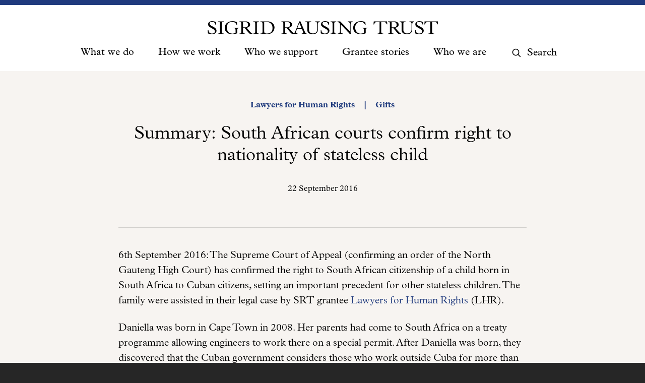

--- FILE ---
content_type: text/html; charset=UTF-8
request_url: https://www.sigrid-rausing-trust.org/story/summary-south-african-courts-confirm-right-to-nationality-of-stateless-child/
body_size: 9990
content:
<!doctype html><!--[if IE]><html lang="en" class="no-js ie"><![endif]--><!--[if !IE]><!--><html lang="en" class="no-js "><!--<![endif]--><head><meta charset="utf-8"><meta http-equiv="x-ua-compatible" content="ie=edge"><meta name="viewport" content="width=device-width, initial-scale=1, shrink-to-fit=no"><meta name="HandheldFriendly" content="True"><link rel="preload" as="font" crossorigin="crossorigin" type="font/woff2" href="/assets/webfonts/opensans-regular.woff2"/><title>Summary: South African courts confirm right to nationality of stateless child - The Sigrid Rausing Trust</title><meta name="description" content="The Sigrid Rausing Trust is a grant-giving foundation based in London"><meta name="url" content="https://www.sigrid-rausing-trust.org/story/summary-south-african-courts-confirm-right-to-nationality-of-stateless-child/"><meta property="og:title" content="Summary: South African courts confirm right to nationality of stateless child - The Sigrid Rausing Trust"><meta property="og:description" content="The Sigrid Rausing Trust is a grant-giving foundation based in London"><meta property="og:image" content="https://www.sigrid-rausing-trust.org/wp-content/themes/srt/assets/images/og-img.png"><meta property="og:url" content="https://www.sigrid-rausing-trust.org/story/summary-south-african-courts-confirm-right-to-nationality-of-stateless-child/"><meta name="twitter:title" content="Summary: South African courts confirm right to nationality of stateless child - The Sigrid Rausing Trust"><meta name="twitter:description" content="The Sigrid Rausing Trust is a grant-giving foundation based in London"><meta name="twitter:image" content="https://www.sigrid-rausing-trust.org/wp-content/themes/srt/assets/images/og-img.png"><meta name="twitter:card" content="summary_large_image"><title>Summary: South African courts confirm right to nationality of stateless child - The Sigrid Rausing Trust</title><style>img:is([sizes="auto" i], [sizes^="auto," i]) { contain-intrinsic-size: 3000px 1500px }</style><!-- The SEO Framework by Sybre Waaijer --><meta name="robots" content="max-snippet:-1,max-image-preview:standard,max-video-preview:-1" /><link rel="canonical" href="https://www.sigrid-rausing-trust.org/story/summary-south-african-courts-confirm-right-to-nationality-of-stateless-child/" /><meta name="description" content="6th September 2016: The Supreme Court of Appeal (confirming an order of the North Gauteng High Court) has confirmed the right to South African citizenship of a…" /><meta property="og:type" content="article" /><meta property="og:locale" content="en_GB" /><meta property="og:site_name" content="The Sigrid Rausing Trust" /><meta property="og:title" content="Summary: South African courts confirm right to nationality of stateless child" /><meta property="og:description" content="6th September 2016: The Supreme Court of Appeal (confirming an order of the North Gauteng High Court) has confirmed the right to South African citizenship of a child born in South Africa to Cuban…" /><meta property="og:url" content="https://www.sigrid-rausing-trust.org/story/summary-south-african-courts-confirm-right-to-nationality-of-stateless-child/" /><meta property="article:published_time" content="2016-09-22T19:58:23+00:00" /><meta property="article:modified_time" content="2022-01-24T15:37:01+00:00" /><meta name="twitter:card" content="summary_large_image" /><meta name="twitter:title" content="Summary: South African courts confirm right to nationality of stateless child" /><meta name="twitter:description" content="6th September 2016: The Supreme Court of Appeal (confirming an order of the North Gauteng High Court) has confirmed the right to South African citizenship of a child born in South Africa to Cuban…" /><script type="application/ld+json">{"@context":"https://schema.org","@graph":[{"@type":"WebSite","@id":"https://www.sigrid-rausing-trust.org/#/schema/WebSite","url":"https://www.sigrid-rausing-trust.org/","name":"The Sigrid Rausing Trust","description":"The Sigrid Rausing Trust is a grant-giving foundation based in London","inLanguage":"en-GB","potentialAction":{"@type":"SearchAction","target":{"@type":"EntryPoint","urlTemplate":"https://www.sigrid-rausing-trust.org/search/{search_term_string}/"},"query-input":"required name=search_term_string"},"publisher":{"@type":"Organization","@id":"https://www.sigrid-rausing-trust.org/#/schema/Organization","name":"The Sigrid Rausing Trust","url":"https://www.sigrid-rausing-trust.org/"}},{"@type":"WebPage","@id":"https://www.sigrid-rausing-trust.org/story/summary-south-african-courts-confirm-right-to-nationality-of-stateless-child/","url":"https://www.sigrid-rausing-trust.org/story/summary-south-african-courts-confirm-right-to-nationality-of-stateless-child/","name":"Summary: South African courts confirm right to nationality of stateless child - The Sigrid Rausing Trust","description":"6th September 2016: The Supreme Court of Appeal (confirming an order of the North Gauteng High Court) has confirmed the right to South African citizenship of a…","inLanguage":"en-GB","isPartOf":{"@id":"https://www.sigrid-rausing-trust.org/#/schema/WebSite"},"breadcrumb":{"@type":"BreadcrumbList","@id":"https://www.sigrid-rausing-trust.org/#/schema/BreadcrumbList","itemListElement":[{"@type":"ListItem","position":1,"item":"https://www.sigrid-rausing-trust.org/","name":"The Sigrid Rausing Trust"},{"@type":"ListItem","position":2,"item":"https://www.sigrid-rausing-trust.org/story/","name":"Archives: Stories"},{"@type":"ListItem","position":3,"name":"Summary: South African courts confirm right to nationality of stateless child"}]},"potentialAction":{"@type":"ReadAction","target":"https://www.sigrid-rausing-trust.org/story/summary-south-african-courts-confirm-right-to-nationality-of-stateless-child/"},"datePublished":"2016-09-22T19:58:23+00:00","dateModified":"2022-01-24T15:37:01+00:00"}]}</script><!-- / The SEO Framework by Sybre Waaijer | 6.16ms meta | 0.91ms boot --><link rel='dns-prefetch' href='//ajax.googleapis.com' /><script type="text/javascript">
/* <![CDATA[ */
window._wpemojiSettings = {"baseUrl":"https:\/\/s.w.org\/images\/core\/emoji\/16.0.1\/72x72\/","ext":".png","svgUrl":"https:\/\/s.w.org\/images\/core\/emoji\/16.0.1\/svg\/","svgExt":".svg","source":{"concatemoji":"https:\/\/www.sigrid-rausing-trust.org\/wp-includes\/js\/wp-emoji-release.min.js?ver=6.8.3"}};
/*! This file is auto-generated */
!function(s,n){var o,i,e;function c(e){try{var t={supportTests:e,timestamp:(new Date).valueOf()};sessionStorage.setItem(o,JSON.stringify(t))}catch(e){}}function p(e,t,n){e.clearRect(0,0,e.canvas.width,e.canvas.height),e.fillText(t,0,0);var t=new Uint32Array(e.getImageData(0,0,e.canvas.width,e.canvas.height).data),a=(e.clearRect(0,0,e.canvas.width,e.canvas.height),e.fillText(n,0,0),new Uint32Array(e.getImageData(0,0,e.canvas.width,e.canvas.height).data));return t.every(function(e,t){return e===a[t]})}function u(e,t){e.clearRect(0,0,e.canvas.width,e.canvas.height),e.fillText(t,0,0);for(var n=e.getImageData(16,16,1,1),a=0;a<n.data.length;a++)if(0!==n.data[a])return!1;return!0}function f(e,t,n,a){switch(t){case"flag":return n(e,"\ud83c\udff3\ufe0f\u200d\u26a7\ufe0f","\ud83c\udff3\ufe0f\u200b\u26a7\ufe0f")?!1:!n(e,"\ud83c\udde8\ud83c\uddf6","\ud83c\udde8\u200b\ud83c\uddf6")&&!n(e,"\ud83c\udff4\udb40\udc67\udb40\udc62\udb40\udc65\udb40\udc6e\udb40\udc67\udb40\udc7f","\ud83c\udff4\u200b\udb40\udc67\u200b\udb40\udc62\u200b\udb40\udc65\u200b\udb40\udc6e\u200b\udb40\udc67\u200b\udb40\udc7f");case"emoji":return!a(e,"\ud83e\udedf")}return!1}function g(e,t,n,a){var r="undefined"!=typeof WorkerGlobalScope&&self instanceof WorkerGlobalScope?new OffscreenCanvas(300,150):s.createElement("canvas"),o=r.getContext("2d",{willReadFrequently:!0}),i=(o.textBaseline="top",o.font="600 32px Arial",{});return e.forEach(function(e){i[e]=t(o,e,n,a)}),i}function t(e){var t=s.createElement("script");t.src=e,t.defer=!0,s.head.appendChild(t)}"undefined"!=typeof Promise&&(o="wpEmojiSettingsSupports",i=["flag","emoji"],n.supports={everything:!0,everythingExceptFlag:!0},e=new Promise(function(e){s.addEventListener("DOMContentLoaded",e,{once:!0})}),new Promise(function(t){var n=function(){try{var e=JSON.parse(sessionStorage.getItem(o));if("object"==typeof e&&"number"==typeof e.timestamp&&(new Date).valueOf()<e.timestamp+604800&&"object"==typeof e.supportTests)return e.supportTests}catch(e){}return null}();if(!n){if("undefined"!=typeof Worker&&"undefined"!=typeof OffscreenCanvas&&"undefined"!=typeof URL&&URL.createObjectURL&&"undefined"!=typeof Blob)try{var e="postMessage("+g.toString()+"("+[JSON.stringify(i),f.toString(),p.toString(),u.toString()].join(",")+"));",a=new Blob([e],{type:"text/javascript"}),r=new Worker(URL.createObjectURL(a),{name:"wpTestEmojiSupports"});return void(r.onmessage=function(e){c(n=e.data),r.terminate(),t(n)})}catch(e){}c(n=g(i,f,p,u))}t(n)}).then(function(e){for(var t in e)n.supports[t]=e[t],n.supports.everything=n.supports.everything&&n.supports[t],"flag"!==t&&(n.supports.everythingExceptFlag=n.supports.everythingExceptFlag&&n.supports[t]);n.supports.everythingExceptFlag=n.supports.everythingExceptFlag&&!n.supports.flag,n.DOMReady=!1,n.readyCallback=function(){n.DOMReady=!0}}).then(function(){return e}).then(function(){var e;n.supports.everything||(n.readyCallback(),(e=n.source||{}).concatemoji?t(e.concatemoji):e.wpemoji&&e.twemoji&&(t(e.twemoji),t(e.wpemoji)))}))}((window,document),window._wpemojiSettings);
/* ]]> */
</script><style id='wp-emoji-styles-inline-css' type='text/css'>

	img.wp-smiley, img.emoji {
		display: inline !important;
		border: none !important;
		box-shadow: none !important;
		height: 1em !important;
		width: 1em !important;
		margin: 0 0.07em !important;
		vertical-align: -0.1em !important;
		background: none !important;
		padding: 0 !important;
	}
</style><link rel='stylesheet' id='wp-block-library-css' href='https://www.sigrid-rausing-trust.org/wp-includes/css/dist/block-library/style.min.css?ver=6.8.3' type='text/css' media='all' /><style id='classic-theme-styles-inline-css' type='text/css'>
/*! This file is auto-generated */
.wp-block-button__link{color:#fff;background-color:#32373c;border-radius:9999px;box-shadow:none;text-decoration:none;padding:calc(.667em + 2px) calc(1.333em + 2px);font-size:1.125em}.wp-block-file__button{background:#32373c;color:#fff;text-decoration:none}
</style><style id='global-styles-inline-css' type='text/css'>
:root{--wp--preset--aspect-ratio--square: 1;--wp--preset--aspect-ratio--4-3: 4/3;--wp--preset--aspect-ratio--3-4: 3/4;--wp--preset--aspect-ratio--3-2: 3/2;--wp--preset--aspect-ratio--2-3: 2/3;--wp--preset--aspect-ratio--16-9: 16/9;--wp--preset--aspect-ratio--9-16: 9/16;--wp--preset--color--black: #000000;--wp--preset--color--cyan-bluish-gray: #abb8c3;--wp--preset--color--white: #ffffff;--wp--preset--color--pale-pink: #f78da7;--wp--preset--color--vivid-red: #cf2e2e;--wp--preset--color--luminous-vivid-orange: #ff6900;--wp--preset--color--luminous-vivid-amber: #fcb900;--wp--preset--color--light-green-cyan: #7bdcb5;--wp--preset--color--vivid-green-cyan: #00d084;--wp--preset--color--pale-cyan-blue: #8ed1fc;--wp--preset--color--vivid-cyan-blue: #0693e3;--wp--preset--color--vivid-purple: #9b51e0;--wp--preset--gradient--vivid-cyan-blue-to-vivid-purple: linear-gradient(135deg,rgba(6,147,227,1) 0%,rgb(155,81,224) 100%);--wp--preset--gradient--light-green-cyan-to-vivid-green-cyan: linear-gradient(135deg,rgb(122,220,180) 0%,rgb(0,208,130) 100%);--wp--preset--gradient--luminous-vivid-amber-to-luminous-vivid-orange: linear-gradient(135deg,rgba(252,185,0,1) 0%,rgba(255,105,0,1) 100%);--wp--preset--gradient--luminous-vivid-orange-to-vivid-red: linear-gradient(135deg,rgba(255,105,0,1) 0%,rgb(207,46,46) 100%);--wp--preset--gradient--very-light-gray-to-cyan-bluish-gray: linear-gradient(135deg,rgb(238,238,238) 0%,rgb(169,184,195) 100%);--wp--preset--gradient--cool-to-warm-spectrum: linear-gradient(135deg,rgb(74,234,220) 0%,rgb(151,120,209) 20%,rgb(207,42,186) 40%,rgb(238,44,130) 60%,rgb(251,105,98) 80%,rgb(254,248,76) 100%);--wp--preset--gradient--blush-light-purple: linear-gradient(135deg,rgb(255,206,236) 0%,rgb(152,150,240) 100%);--wp--preset--gradient--blush-bordeaux: linear-gradient(135deg,rgb(254,205,165) 0%,rgb(254,45,45) 50%,rgb(107,0,62) 100%);--wp--preset--gradient--luminous-dusk: linear-gradient(135deg,rgb(255,203,112) 0%,rgb(199,81,192) 50%,rgb(65,88,208) 100%);--wp--preset--gradient--pale-ocean: linear-gradient(135deg,rgb(255,245,203) 0%,rgb(182,227,212) 50%,rgb(51,167,181) 100%);--wp--preset--gradient--electric-grass: linear-gradient(135deg,rgb(202,248,128) 0%,rgb(113,206,126) 100%);--wp--preset--gradient--midnight: linear-gradient(135deg,rgb(2,3,129) 0%,rgb(40,116,252) 100%);--wp--preset--font-size--small: 13px;--wp--preset--font-size--medium: 20px;--wp--preset--font-size--large: 36px;--wp--preset--font-size--x-large: 42px;--wp--preset--spacing--20: 0.44rem;--wp--preset--spacing--30: 0.67rem;--wp--preset--spacing--40: 1rem;--wp--preset--spacing--50: 1.5rem;--wp--preset--spacing--60: 2.25rem;--wp--preset--spacing--70: 3.38rem;--wp--preset--spacing--80: 5.06rem;--wp--preset--shadow--natural: 6px 6px 9px rgba(0, 0, 0, 0.2);--wp--preset--shadow--deep: 12px 12px 50px rgba(0, 0, 0, 0.4);--wp--preset--shadow--sharp: 6px 6px 0px rgba(0, 0, 0, 0.2);--wp--preset--shadow--outlined: 6px 6px 0px -3px rgba(255, 255, 255, 1), 6px 6px rgba(0, 0, 0, 1);--wp--preset--shadow--crisp: 6px 6px 0px rgba(0, 0, 0, 1);}:where(.is-layout-flex){gap: 0.5em;}:where(.is-layout-grid){gap: 0.5em;}body .is-layout-flex{display: flex;}.is-layout-flex{flex-wrap: wrap;align-items: center;}.is-layout-flex > :is(*, div){margin: 0;}body .is-layout-grid{display: grid;}.is-layout-grid > :is(*, div){margin: 0;}:where(.wp-block-columns.is-layout-flex){gap: 2em;}:where(.wp-block-columns.is-layout-grid){gap: 2em;}:where(.wp-block-post-template.is-layout-flex){gap: 1.25em;}:where(.wp-block-post-template.is-layout-grid){gap: 1.25em;}.has-black-color{color: var(--wp--preset--color--black) !important;}.has-cyan-bluish-gray-color{color: var(--wp--preset--color--cyan-bluish-gray) !important;}.has-white-color{color: var(--wp--preset--color--white) !important;}.has-pale-pink-color{color: var(--wp--preset--color--pale-pink) !important;}.has-vivid-red-color{color: var(--wp--preset--color--vivid-red) !important;}.has-luminous-vivid-orange-color{color: var(--wp--preset--color--luminous-vivid-orange) !important;}.has-luminous-vivid-amber-color{color: var(--wp--preset--color--luminous-vivid-amber) !important;}.has-light-green-cyan-color{color: var(--wp--preset--color--light-green-cyan) !important;}.has-vivid-green-cyan-color{color: var(--wp--preset--color--vivid-green-cyan) !important;}.has-pale-cyan-blue-color{color: var(--wp--preset--color--pale-cyan-blue) !important;}.has-vivid-cyan-blue-color{color: var(--wp--preset--color--vivid-cyan-blue) !important;}.has-vivid-purple-color{color: var(--wp--preset--color--vivid-purple) !important;}.has-black-background-color{background-color: var(--wp--preset--color--black) !important;}.has-cyan-bluish-gray-background-color{background-color: var(--wp--preset--color--cyan-bluish-gray) !important;}.has-white-background-color{background-color: var(--wp--preset--color--white) !important;}.has-pale-pink-background-color{background-color: var(--wp--preset--color--pale-pink) !important;}.has-vivid-red-background-color{background-color: var(--wp--preset--color--vivid-red) !important;}.has-luminous-vivid-orange-background-color{background-color: var(--wp--preset--color--luminous-vivid-orange) !important;}.has-luminous-vivid-amber-background-color{background-color: var(--wp--preset--color--luminous-vivid-amber) !important;}.has-light-green-cyan-background-color{background-color: var(--wp--preset--color--light-green-cyan) !important;}.has-vivid-green-cyan-background-color{background-color: var(--wp--preset--color--vivid-green-cyan) !important;}.has-pale-cyan-blue-background-color{background-color: var(--wp--preset--color--pale-cyan-blue) !important;}.has-vivid-cyan-blue-background-color{background-color: var(--wp--preset--color--vivid-cyan-blue) !important;}.has-vivid-purple-background-color{background-color: var(--wp--preset--color--vivid-purple) !important;}.has-black-border-color{border-color: var(--wp--preset--color--black) !important;}.has-cyan-bluish-gray-border-color{border-color: var(--wp--preset--color--cyan-bluish-gray) !important;}.has-white-border-color{border-color: var(--wp--preset--color--white) !important;}.has-pale-pink-border-color{border-color: var(--wp--preset--color--pale-pink) !important;}.has-vivid-red-border-color{border-color: var(--wp--preset--color--vivid-red) !important;}.has-luminous-vivid-orange-border-color{border-color: var(--wp--preset--color--luminous-vivid-orange) !important;}.has-luminous-vivid-amber-border-color{border-color: var(--wp--preset--color--luminous-vivid-amber) !important;}.has-light-green-cyan-border-color{border-color: var(--wp--preset--color--light-green-cyan) !important;}.has-vivid-green-cyan-border-color{border-color: var(--wp--preset--color--vivid-green-cyan) !important;}.has-pale-cyan-blue-border-color{border-color: var(--wp--preset--color--pale-cyan-blue) !important;}.has-vivid-cyan-blue-border-color{border-color: var(--wp--preset--color--vivid-cyan-blue) !important;}.has-vivid-purple-border-color{border-color: var(--wp--preset--color--vivid-purple) !important;}.has-vivid-cyan-blue-to-vivid-purple-gradient-background{background: var(--wp--preset--gradient--vivid-cyan-blue-to-vivid-purple) !important;}.has-light-green-cyan-to-vivid-green-cyan-gradient-background{background: var(--wp--preset--gradient--light-green-cyan-to-vivid-green-cyan) !important;}.has-luminous-vivid-amber-to-luminous-vivid-orange-gradient-background{background: var(--wp--preset--gradient--luminous-vivid-amber-to-luminous-vivid-orange) !important;}.has-luminous-vivid-orange-to-vivid-red-gradient-background{background: var(--wp--preset--gradient--luminous-vivid-orange-to-vivid-red) !important;}.has-very-light-gray-to-cyan-bluish-gray-gradient-background{background: var(--wp--preset--gradient--very-light-gray-to-cyan-bluish-gray) !important;}.has-cool-to-warm-spectrum-gradient-background{background: var(--wp--preset--gradient--cool-to-warm-spectrum) !important;}.has-blush-light-purple-gradient-background{background: var(--wp--preset--gradient--blush-light-purple) !important;}.has-blush-bordeaux-gradient-background{background: var(--wp--preset--gradient--blush-bordeaux) !important;}.has-luminous-dusk-gradient-background{background: var(--wp--preset--gradient--luminous-dusk) !important;}.has-pale-ocean-gradient-background{background: var(--wp--preset--gradient--pale-ocean) !important;}.has-electric-grass-gradient-background{background: var(--wp--preset--gradient--electric-grass) !important;}.has-midnight-gradient-background{background: var(--wp--preset--gradient--midnight) !important;}.has-small-font-size{font-size: var(--wp--preset--font-size--small) !important;}.has-medium-font-size{font-size: var(--wp--preset--font-size--medium) !important;}.has-large-font-size{font-size: var(--wp--preset--font-size--large) !important;}.has-x-large-font-size{font-size: var(--wp--preset--font-size--x-large) !important;}
:where(.wp-block-post-template.is-layout-flex){gap: 1.25em;}:where(.wp-block-post-template.is-layout-grid){gap: 1.25em;}
:where(.wp-block-columns.is-layout-flex){gap: 2em;}:where(.wp-block-columns.is-layout-grid){gap: 2em;}
:root :where(.wp-block-pullquote){font-size: 1.5em;line-height: 1.6;}
</style><link rel='stylesheet' id='page-list-style-css' href='https://www.sigrid-rausing-trust.org/wp-content/plugins/page-list/css/page-list.css?ver=5.9' type='text/css' media='all' /><link rel='stylesheet' id='srt_theme-css' href='https://www.sigrid-rausing-trust.org/wp-content/themes/srt/assets/css/style.css?ver=1.1' type='text/css' media='screen' /><link rel='stylesheet' id='srt_theme_facetwp-css' href='https://www.sigrid-rausing-trust.org/wp-content/themes/srt/assets/css/facetwp-custom.css?ver=1.1' type='text/css' media='screen' /><link rel='stylesheet' id='srt_theme_print-css' href='https://www.sigrid-rausing-trust.org/wp-content/themes/srt/assets/css/print.css?ver=1.1' type='text/css' media='print' /><link rel='stylesheet' id='magnific-popup-css' href='https://www.sigrid-rausing-trust.org/wp-content/themes/srt/assets/css/magnific-popup-min.css?ver=1.1.0' type='text/css' media='screen' /><link rel='stylesheet' id='lightgallery-css' href='https://www.sigrid-rausing-trust.org/wp-content/themes/srt/assets/css/lightgallery.min.css?ver=1.8.2' type='text/css' media='screen' /><link rel="https://api.w.org/" href="https://www.sigrid-rausing-trust.org/wp-json/" /><link rel="EditURI" type="application/rsd+xml" title="RSD" href="https://www.sigrid-rausing-trust.org/xmlrpc.php?rsd" /><link rel="alternate" title="oEmbed (JSON)" type="application/json+oembed" href="https://www.sigrid-rausing-trust.org/wp-json/oembed/1.0/embed?url=https%3A%2F%2Fwww.sigrid-rausing-trust.org%2Fstory%2Fsummary-south-african-courts-confirm-right-to-nationality-of-stateless-child%2F" /><link rel="alternate" title="oEmbed (XML)" type="text/xml+oembed" href="https://www.sigrid-rausing-trust.org/wp-json/oembed/1.0/embed?url=https%3A%2F%2Fwww.sigrid-rausing-trust.org%2Fstory%2Fsummary-south-african-courts-confirm-right-to-nationality-of-stateless-child%2F&#038;format=xml" /><style type="text/css" id="wp-custom-css">
			.section-filters .section-header {
    margin-bottom: 0.90rem !important;
    transition: margin-bottom 0.3s;
}		</style><meta name="apple-mobile-web-app-capable" content="yes"><meta name="apple-mobile-web-app-status-bar-style" content="black-translucent"><meta name="apple-mobile-web-app-title" content="Summary: South African courts confirm right to nationality of stateless child - The Sigrid Rausing Trust"><link rel="apple-touch-icon" sizes="180x180" href="https://www.sigrid-rausing-trust.org/wp-content/themes/srt/assets/images/apple-touch-icon.png"><meta name="mobile-web-app-capable" content="yes"><meta name="theme-color" content="#263238"><link rel="manifest" href="https://www.sigrid-rausing-trust.org/wp-content/themes/srt/assets/images/manifest.json"><link rel="icon" type="image/png" href="https://www.sigrid-rausing-trust.org/wp-content/themes/srt/assets/images/favicon-32x32.png" sizes="32x32"><link rel="icon" type="image/png" href="https://www.sigrid-rausing-trust.org/wp-content/themes/srt/assets/images/favicon-16x16.png" sizes="16x16"><link rel="mask-icon" href="https://www.sigrid-rausing-trust.org/wp-content/themes/srt/assets/images/safari-pinned-tab.svg" color="#263238"><link rel="shortcut icon" href="https://www.sigrid-rausing-trust.org/wp-content/themes/srt/assets/images/favicon.ico"><meta name="msapplication-config" content="https://www.sigrid-rausing-trust.org/wp-content/themes/srt/assets/images/browserconfig.xml"><link rel="stylesheet" href="https://use.typekit.net/mri3jwi.css"><!-- Google Tag Manager --><script>
			(function(w, d, s, l, i) {
			  w[l] = w[l] || [];
			  w[l].push({
			    'gtm.start': new Date().getTime(),
			    event: 'gtm.js'
			  });
			  var f = d.getElementsByTagName(s)[0],
			    j = d.createElement(s),
			    dl = l != 'dataLayer' ? '&l=' + l : '';
			  j.async = true;
			  j.src =
			    'https://www.googletagmanager.com/gtm.js?id=' + i + dl;
			  f.parentNode.insertBefore(j, f);
			})(window, document, 'script', 'dataLayer', 'GTM-MDNH6V5'); </script><!--End Google Tag Manager --></head><body  class="single-post hide-footer-banner" ><!-- Google Tag Manager (noscript) --><noscript><iframe src="https://www.googletagmanager.com/ns.html?id=GTM-MDNH6V5" height="0" width="0" style="display:none;visibility:hidden"></iframe></noscript><!-- End Google Tag Manager (noscript) --><a class="skip-link button" id="skip-nav" href="#main" tabindex="0">Skip to content</a><header class="header clearfix" id="top"><a href="/" id="logo" class="header-logo"><img src="https://www.sigrid-rausing-trust.org/wp-content/themes/srt/assets/images/logo.svg" alt="Summary: South African courts confirm right to nationality of stateless child - The Sigrid Rausing Trust" class="header-logo-image"/><span class="visually-hidden">Summary: South African courts confirm right to nationality of stateless child - The Sigrid Rausing Trust</span></a><div class="header-inner"><nav class="header-nav"><ul class="header-nav-list clearfix"><li class="nav-item"><a href="https://www.sigrid-rausing-trust.org/what-we-do/" class="nav-item-link">What we do</a><ul class="dropdown" role="dropdown navigation"><li class="dropdown-item"><a href="https://www.sigrid-rausing-trust.org/what-we-do/our-programmes/" class="nav-item-link">Our Programmes</a></li><li class="dropdown-item"><a href="https://www.sigrid-rausing-trust.org/what-we-do/strategic-initiatives/" class="nav-item-link">Strategic Initiatives</a></li></ul></li><li class="nav-item"><a href="https://www.sigrid-rausing-trust.org/how-we-work/" class="nav-item-link">How we work</a><ul class="dropdown" role="dropdown navigation"><li class="dropdown-item"><a href="https://www.sigrid-rausing-trust.org/how-we-work/our-grant-making-process/" class="nav-item-link">Our grant-making process</a></li><li class="dropdown-item"><a href="https://www.sigrid-rausing-trust.org/how-we-work/grantee-code-of-conduct/" class="nav-item-link">Grantee code of conduct</a></li></ul></li><li class="nav-item"><a href="https://www.sigrid-rausing-trust.org/who-we-support/" class="nav-item-link">Who we support</a></li><li class="nav-item"><a href="https://www.sigrid-rausing-trust.org/grantee-stories/" class="nav-item-link">Grantee stories</a></li><li class="nav-item"><a href="https://www.sigrid-rausing-trust.org/who-we-are/" class="nav-item-link">Who we are</a><ul class="dropdown" role="dropdown navigation"><li class="dropdown-item"><a href="https://www.sigrid-rausing-trust.org/who-we-are/our-history/" class="nav-item-link">Our history</a></li><li class="dropdown-item"><a href="https://www.sigrid-rausing-trust.org/who-we-are/staff/" class="nav-item-link">Trustees and staff</a></li></ul></li><li class="nav-item"><form method="get" class="search" action="https://www.sigrid-rausing-trust.org"><div role="search"><button class="search-button" type="submit" aria-label="Search submit"><span><svg aria-hidden="true" class="search-icon"><use xlink:href="https://www.sigrid-rausing-trust.org/wp-content/themes/srt/assets/svg/icons.svg#search"/></svg></span></button><label class="search-label visually-hidden" for="search-header">Search website</label><input name="s"  value="" id="search-header" class="search-input" type="text" placeholder="Search"></div></form></li></ul></nav><button for="rnav-open" id="rnav-button" class="menu-button" aria-controls="menu" aria-expanded="false">Menu
				<svg aria-hidden="true" class="icon"><use xlink:href="https://www.sigrid-rausing-trust.org/wp-content/themes/srt/assets/svg/icons.svg#menu"/></svg></button></header><div class="rnav-outer" aria-expanded="false"><div class="rnav-search"><form method="get" class="search" action="https://www.sigrid-rausing-trust.org"><div role="search"><button class="search-button" type="submit" aria-label="Search submit"><span><svg aria-hidden="true" class="search-icon"><use xlink:href="https://www.sigrid-rausing-trust.org/wp-content/themes/srt/assets/svg/icons.svg#search"/></svg></span></button><label class="search-label visually-hidden" for="search-rnav">Search website</label><input name="s"  value="" id="search-rnav" class="search-input" type="text" placeholder="Search"></div></form></div><nav class="rnav"><ul class="rnav-list" id="menu"><li class="rnav-item with-dropdown" aria-haspopup="true"><a href="https://www.sigrid-rausing-trust.org/what-we-do/" class="rnav-item-link">What we do</a><button class="rnav-arrow" aria-expanded="false"><svg aria-hidden="true" class="icon"><use xlink:href="/assets/svg/icons.svg#arrow-down"/>Expand dropdown</svg></button><ul class="rnav-dropdown" aria-expanded="false" aria-label="What we do submenu"><li class="rnav-item"><a href="https://www.sigrid-rausing-trust.org/what-we-do/our-programmes/" class="rnav-item-link">Our Programmes</a></li><li class="rnav-item"><a href="https://www.sigrid-rausing-trust.org/what-we-do/strategic-initiatives/" class="rnav-item-link">Strategic Initiatives</a></li></ul></li><li class="rnav-item with-dropdown" aria-haspopup="true"><a href="https://www.sigrid-rausing-trust.org/how-we-work/" class="rnav-item-link">How we work</a><button class="rnav-arrow" aria-expanded="false"><svg aria-hidden="true" class="icon"><use xlink:href="/assets/svg/icons.svg#arrow-down"/>Expand dropdown</svg></button><ul class="rnav-dropdown" aria-expanded="false" aria-label="How we work submenu"><li class="rnav-item"><a href="https://www.sigrid-rausing-trust.org/how-we-work/our-grant-making-process/" class="rnav-item-link">Our grant-making process</a></li><li class="rnav-item"><a href="https://www.sigrid-rausing-trust.org/how-we-work/grantee-code-of-conduct/" class="rnav-item-link">Grantee code of conduct</a></li></ul></li><li class="rnav-item" ><a href="https://www.sigrid-rausing-trust.org/who-we-support/" class="rnav-item-link">Who we support</a></li><li class="rnav-item" ><a href="https://www.sigrid-rausing-trust.org/grantee-stories/" class="rnav-item-link">Grantee stories</a></li><li class="rnav-item with-dropdown" aria-haspopup="true"><a href="https://www.sigrid-rausing-trust.org/who-we-are/" class="rnav-item-link">Who we are</a><button class="rnav-arrow" aria-expanded="false"><svg aria-hidden="true" class="icon"><use xlink:href="/assets/svg/icons.svg#arrow-down"/>Expand dropdown</svg></button><ul class="rnav-dropdown" aria-expanded="false" aria-label="Who we are submenu"><li class="rnav-item"><a href="https://www.sigrid-rausing-trust.org/who-we-are/our-history/" class="rnav-item-link">Our history</a></li><li class="rnav-item"><a href="https://www.sigrid-rausing-trust.org/who-we-are/staff/" class="rnav-item-link">Trustees and staff</a></li></ul></li></ul></nav></div><main id="main" tabindex="-1" class=" stone  main clearfix"><section class=" hero-outer hero-stacked stone  section"><div class="hero"><header class="hero-info"><div class="hero-inner"><ul class="tags hero-tags clearfix"><li class="metatag"><a href="https://www.sigrid-rausing-trust.org/grantee/lawyers-for-human-rights/" class="metatag-link"><span>Lawyers for Human Rights</span></a></li><li class="metatag"><a href="https://www.sigrid-rausing-trust.org/programme/chairs-fund/" class="metatag-link"><span>Gifts</span></a></li></ul><h1 class="hero-title">Summary: South African courts confirm right to nationality of stateless child</h1><ul class="tags hero-meta clearfix"><li class="metatag"><time datetime="16-09-22">22 September 2016</time></li></ul></div></header></div></section><div class="main-section single stone"><div class="container"><div class="article"><div class="content clearfix "><p>6th September 2016: The Supreme Court of Appeal (confirming an order of the North Gauteng High Court) has confirmed the right to South African citizenship of a child born in South Africa to Cuban citizens, setting an important precedent for other stateless children. The family were assisted in their legal case by SRT grantee <a href="https://www.sigrid-rausing-trust.org/Grantees/Lawyers-for-Human-Rights">Lawyers for Human Rights</a> (LHR).</p><p>Daniella was born in Cape Town in 2008. Her parents had come to South Africa on a treaty programme allowing engineers to work there on a special permit. After Daniella was born, they discovered that the Cuban government considers those who work outside Cuba for more than 11 months to be “permanent emigrants” who cannot pass on their nationality to any child born outside Cuba. However, because Daniella’s parents are not South African, she was not a citizen of South Africa either.</p><p>Section 2(2) of the Citizenship Act states that all children born in South Africa who would otherwise be stateless should be considered South African citizens by birth. Daniella’s parents first applied for her on this basis, but the Department of Home Affairs refused to recognise her citizenship, claiming that she was not stateless. In a later meeting between LHR and the Department, they confessed that they had resolved not to implement Section 2(2) because “too many people would apply for citizenship”.</p><p>Lawyers for Human Rights then applied to the High Court for recognition of Daniella’s pre-existing right to citizenship in terms of Section 2(2). On 6th September 2016 the Supreme Court of Appeal confirmed the High Court’s decision, and ordered the Department for Home Affairs to declare Daniella a South African citizen by birth, issue her with an identity number and birth certificate, and make regulations to facilitate the implementation of section 2(2) of the Citizenship Act within the next 18 months to allow other stateless children to apply for citizenship.</p><p>Liesl Muller, head of the Statelessness Project at Lawyers for Human Rights, said, “Ultimately, the implementation of this provision will not only benefit Daniella, but will bring an end to the fights for recognition of the most vulnerable children in our society.”</p><p>More information about the case can be found <a href="http://www.statelessness.eu/blog/south-african-courts-confirm-right-nationality-stateless-child-20-year-old-legal-principle">here.</a></p><br /><a class="return-link" href="/grantee-stories/">Return to grantee stories</a></div></div></div><!--End container --></div><!--End main section --><div class="components"></div></main><div class="footer-banner"><div class="container"><div class="footer-banner-message">Please note that we do not accept unsolicited applications.</div></div></div><footer class="section footer"><div class="container"><div class="footer-header"><a href="/" class="footer-logo"><picture><source type="image/svg+xml" srcset="https://www.sigrid-rausing-trust.org/wp-content/themes/srt/assets/images/logo.svg"/><img srcset="https://www.sigrid-rausing-trust.org/wp-content/themes/srt/assets/images/logo.png 1x, https://www.sigrid-rausing-trust.org/wp-content/themes/srt/assets/images/logo@2x.png 2x" src="https://www.sigrid-rausing-trust.org/wp-content/themes/srt/assets/images/logo.png" width="40" height="40" alt="Summary: South African courts confirm right to nationality of stateless child - The Sigrid Rausing Trust" class="footer-logo-image"/></picture></a></div><div class="footer-nav-outer"><ul class="footer-nav"><li class="footer-nav-item"><a href="https://www.sigrid-rausing-trust.org/contact-us/" class="footer-nav-item-link">Contact us</a></li><li class="footer-nav-item"><a href="https://www.sigrid-rausing-trust.org/privacy-page/" class="footer-nav-item-link">Privacy policy</a></li><li class="footer-nav-item"><a href="https://www.sigrid-rausing-trust.org/accessibility-statement/" class="footer-nav-item-link">Accessibility statement</a></li><li class="footer-nav-item"><a href="https://www.sigrid-rausing-trust.org/jobs/" class="footer-nav-item-link">Jobs</a></li><li class="footer-nav-item"><a href="https://www.sigrid-rausing-trust.org/sitemap/" class="footer-nav-item-link">Sitemap</a></li><li class="footer-nav-item"><a href="https://twitter.com/SRausingTrust" class="footer-nav-item-link">Twitter</a></li></ul></div><div class="footer-credits"><p>© Copyright 2021 Charity No: 1194828</p><p>Charity website design by <a href="https://fatbeehive.com" class="footer-nav-item-link">Fat Beehive</a></p></div><div class="backtotop"><a class="button"><svg aria-hidden="true" class="search-icon"><use xlink:href="https://www.sigrid-rausing-trust.org/wp-content/themes/srt/assets/svg/icons.svg#arrow-main-right"/></svg><span>Back to top</span></a></div></div></footer><script type="speculationrules">
{"prefetch":[{"source":"document","where":{"and":[{"href_matches":"\/*"},{"not":{"href_matches":["\/wp-*.php","\/wp-admin\/*","\/wp-content\/uploads\/*","\/wp-content\/*","\/wp-content\/plugins\/*","\/wp-content\/themes\/srt\/*","\/*\\?(.+)"]}},{"not":{"selector_matches":"a[rel~=\"nofollow\"]"}},{"not":{"selector_matches":".no-prefetch, .no-prefetch a"}}]},"eagerness":"conservative"}]}
</script><script type="text/javascript" src="https://ajax.googleapis.com/ajax/libs/jquery/3.4.1/jquery.min.js?ver=3.4.1" id="jquery-js"></script><script type="text/javascript" src="https://www.sigrid-rausing-trust.org/wp-content/themes/srt/assets/js/min/core.min.js?ver=1.1" id="srt_theme_core_js-js"></script><script src="https://cc.cdn.civiccomputing.com/9/cookieControl-9.x.min.js" type="text/javascript"></script><script>
				  var config = {
				    apiKey: '061233b7c058e929f2210afaa353c8b78e77b706',
				    product: 'COMMUNITY',
				    initialState: 'closed',
				    notifyOnce: true,
				    settingsStyle: 'button',
				    rejectButton: false,
				    consentCookieExpiry: 90,
				    closeStyle: 'button',
				    notifyDismissButton: false,
				    acceptBehaviour: 'recommended',
				    text: {
				      title: 'Our use of cookies',
				      intro: 'We use essential cookies to make our site work. We’d also like to set optional cookies to help us understand more about how people use the website to help us make further improvements.',
				      necessaryTitle: 'Essential Cookies',
				      necessaryDescription: 'Essential cookies enable core functionality such as page navigation and access to secure areas. The website cannot function properly without these cookies. You can disable these cookies by changing your browser settings, but this may affect how the' +
				          ' website functions.',
				      acceptRecommended: 'Accept recommended settings',
				      accept: 'Accept recommended settings',
				      acceptSettings: 'Accept recommended settings',
				      closeLabel: 'Save your preferred settings'
				    },
				    statement: {
				      description: 'You can find out more about the cookies we use in our ',
				      name: 'Privacy policy',
				      url: 'https://www.sigrid-rausing-trust.org/privacy-page/',
				      updated: '07/04/2021'
				    },
				    necessaryCookies: [
				      'PHPSESSID',
				      'wordpress_*',
				      'wfwaf-authcookie-*',
				      'wf_loginalerted_*',
				      'wfCBLBypass',
				      '__cfduid',
				      '__cfruid',
				      'lang',
				      'CookieConsent',
				      'CookieControl',
				      'gravityformsfbgfgocardlesshosted'
				    ],
				    optionalCookies: [
				      {
				        name: 'analytics',
				        label: 'Analytics',
				        recommendedState: true,
				        description: `We'd also like to set anonymous Google Analytics cookies to help us to improve our website by collecting and reporting information on how you use it. For more information on how these cookies work please see our privacy policy `,
				        cookies: [
				          '_ga',
				          '_gid',
				          '_gat*',
						  '_ga*',
				          '__utma',
				          '__utmt',
				          '__utmb',
				          '__utmc',
				          '__utmz',
				          '__utmv'
				        ],
				        onAccept: function() {
									dataLayer.push({
										'civic_cookies_analytics': 'a001',
										'event': 'civicCookies_analyticsAccept'
									});
									console.log( 'Analytics accept clicked');
				        },
				        onRevoke: function() {
									dataLayer.push({
										'civic_cookies_analytics': 'a000',
										'event': 'civicCookies_analyticsDecline'
									});

							     window.location.reload();
				        }
				      }, {
				        name: 'marketing',
				        label: 'Marketing Analytics',
				        recommendedState: false,
				        description: 'We\'d like to use marketing cookies to help us decide which topics you may be interested in. This data makes the content you see on social channels more relevant.',
				        cookies: [
				          '_fbp',
				          'fr',
				          'i/adsct',
				          'IDE',
				          'r/collect',
				          'test_cookie',
				          'tr',
				          'VISITOR_INFO1_LIVE',
				          'YSC',
				          'yt.innertube::nextId',
				          'yt.innertube::requests',
				          'yt-remote-cast-installed',
				          'yt-remote-connected-devices',
				          'yt-remote-device-id',
				          'yt-remote-fast-check-period',
				          'yt-remote-session-app',
				          'yt-remote-session-name'
				        ],
				        onAccept: function() {
									dataLayer.push({
										'civic_cookies_marketing': 'a001',
										'event': 'civicCookies_marketingAccept'
									});

				        },
				        onRevoke: function() {
									dataLayer.push({
										'civic_cookies_marketing': 'a000',
										'event': 'civicCookies_marketingDecline'
									});
				          window.location.reload();
				        }
				      }
				    ],

						position: 'LEFT',
		 				theme: 'LIGHT'
				  };

				  CookieControl.load( config );
				</script><script type="text/javascript">
					$(document).ready(function() {
						// SVG4Everybody
						svg4everybody();

						// Object-fit polyfill
						objectFitImages();

						// Lightgallery
						$(".gallery").lightGallery({selector: '.gallery-item:not(.slick-cloned)'});

						// Magnicfic Popup
						$('.popup-video').magnificPopup({type: 'iframe'});
					});

					// Add aria labels to pagination
					var pagItems = document.querySelectorAll( '.pagination_element' );
					if ( pagItems) {
						for (var i = 0; i < pagItems.length; i++) {
							var counter = i + 1;
							var string = "Page " + counter;

							if ( pagItems[ i ].getAttribute( 'aria-current' ) ) {
								string = "Page " + counter + ", Current Page";
							}

							pagItems[ i ].setAttribute( 'aria-label', string );
						}
					}
				</script><script>
					$(function() {
						$(".rnav-arrow").on("click", function() {
							$(".icon").toggleClass("arrow-rotate", 1000);
						});
					});
				</script></body></html>

--- FILE ---
content_type: text/css
request_url: https://www.sigrid-rausing-trust.org/wp-content/themes/srt/assets/css/style.css?ver=1.1
body_size: 125686
content:
@-ms-viewport{width:device-width}html{-ms-overflow-style:scrollbar;-ms-text-size-adjust:100%;-webkit-tap-highlight-color:rgba(0,0,0,0);-webkit-text-size-adjust:100%;box-sizing:border-box;width:100%}html,body,div,span,applet,object,iframe,h1,h2,h3,h4,h5,h6,p,blockquote,pre,a,abbr,acronym,address,big,cite,code,del,dfn,em,img,ins,kbd,q,s,samp,small,strike,strong,sub,sup,tt,var,b,u,i,center,dl,dt,dd,ol,ul,li,fieldset,form,label,legend,table,caption,tbody,tfoot,thead,tr,th,td,article,aside,canvas,details,embed,figure,figcaption,footer,header,hgroup,menu,nav,output,ruby,section,summary,time,mark,audio,video,input,select{background:transparent;border:0;color:inherit;font-family:inherit;font-size:100%;line-height:inherit;margin:0 auto 0;padding:0;vertical-align:baseline}main,article,aside,details,figcaption,figure,footer,header,hgroup,menu,nav,section{display:block}body{line-height:1;-ms-overflow-style:scrollbar}ol,ul{list-style:none}blockquote:before,blockquote:after,q:before,q:after{content:'';content:none}table{border-collapse:collapse;border-spacing:0}*,*:before,*:after{box-sizing:inherit}[tabindex="-1"]:focus{outline:none !important}hr{box-sizing:content-box;height:0;overflow:visible}a,area,button,[role="button"],input:not([type="range"]),label,select,summary,textarea{touch-action:manipulation}fieldset{min-width:0}.dribbble{color:#EA4C89}.facebook{color:#3B5999}.flickr{color:#FF0084}.googleplus{color:#DD4B39}.instagram{color:#E4405F}.linkedin{color:#0077B5}.pinterest{color:#BD081C}.snapchat{color:#FFFC00}.soundcloud{color:#f30}.tumblr{color:#34465D}.twitter{color:#55ACEE}.vimeo{color:#1AB7EA}.whatsapp{color:#25D366}.youtube{color:#CD201F}.btn,.button,button,[type="button"],[type="reset"],[type="submit"],.media-block-element-play,.btn-secondary,.button-secondary,.pagination_element.prev,.pagination_element.next,.filters-modal-footer .button-clear.button,.filters-modal-footer button.button-clear,.filters-modal-footer .button-clear[type="button"],.filters-modal-footer .button-clear[type="reset"],.filters-modal-footer .button-clear[type="submit"],.filters-modal-footer .button-clear.media-block-element-play,.filters-modal-footer .js-modal-close.button,.filters-modal-footer button.js-modal-close,.filters-modal-footer .js-modal-close[type="button"],.filters-modal-footer .js-modal-close[type="reset"],.filters-modal-footer .js-modal-close[type="submit"],.filters-modal-footer .js-modal-close.media-block-element-play,.facetwp-type-pager .facetwp-pager .facetwp-page.prev,.facetwp-type-pager .facetwp-pager .facetwp-page.next,input,textarea,select,.donate-amount,.text-hover,.content a img img,.profile-image img,.main-section.single .sidebars,.section-header-summary a,.sidebar,.sidebar-meta-block-tag,.sidebar-meta-block.downloads .downloads-link,.sidebar-meta-share-button,.content a,.metatag-link,.pagination a,.hero-info h1 a,.hero-info p a,.hero-outer.hero-stacked .hero-meta .metatag-link,.item-image img,.section-filters .section-header .active-filters-list-item,.section-filters .section-header .active-filters-list-item:before,.card .card-type,.card-image img,.card-header-title,.card-header-date,.reports .card-image img,.js-modal.button:before,button.js-modal:before,.js-modal[type="button"]:before,.js-modal[type="reset"]:before,.js-modal[type="submit"]:before,.js-modal.media-block-element-play:before,.filters-modal-grantee-working-in .facetwp-facet-grantee_working_in .facetwp-checkbox .facetwp-expand:before,.filters-modal-grantee-working-in .facetwp-facet-grantee_located_in .facetwp-checkbox .facetwp-expand:before,.filters-modal-grantee-located-in .facetwp-facet-grantee_working_in .facetwp-checkbox .facetwp-expand:before,.filters-modal-grantee-located-in .facetwp-facet-grantee_located_in .facetwp-checkbox .facetwp-expand:before,.facetwp-checkbox,.media-block-element-play .icon,.media-block-element img,.statistic-item.item-has-link span,.gallery-outer .gallery-caption-item a,.pullquote-share-element,.profile-overlay,.profile-name,.profile-summary .profile-summary-close,.big-list-item-link,.timeline .event-content a,.sidebar-caption{-webkit-transition-property:background,border,box-shadow,color,opacity,transform,background,height,padding,top,right,bottom,left,width;-webkit-transition-duration:0.2s;-webkit-transition-timing-function:ease-in-out;transition-property:background,border,box-shadow,color,opacity,transform,background,height,padding,top,right,bottom,left,width;transition-duration:0.2s;transition-timing-function:ease-in-out}.header,.header-inner,.footer-header,.footer-nav,.footer-credits,.main-section,.main-section>*,.main-section.single .sidebars,.sidebar-meta-share,.sidebar-meta-share-button,.sidebars,.sidebars .sidebar-parts,.pagination,.hero,.hero-info,.item,.section-filters .section-header,.section-filters .section-header-buttons,.section-filters .section-header .active-filters,.grantees-table,.grantees-table .column .row,.grantees-table .grantees-titles ul,.item-grantee,.item-grantee .item-grantee-columns,.item-grantee-details,.cards,.cards>*,.card,.filter,.filters-modal-header,.filters-modal-content-row,.filters-modal-grantee-programme,.filters-modal-grantee-programme .facetwp-facet-grantee_programme,.select-description,.facetwp-sort,.facetwp-facet.facetwp-facet-grantee_is_former.facetwp-type-radio,.media-block,.media-block-info,.statistic,.slick-track,.pullquote,.pullquote-info,.share,.share-item,.share-item .button,.share-item button,.share-item [type="button"],.share-item [type="reset"],.share-item [type="submit"],.share-item .media-block-element-play,.profile,.profile-element,.download,.big-list-columns,.wheel{display:-ms-flex;display:flex;flex-direction:row;flex-wrap:wrap}@font-face{font-family:'Open Sans';font-style:normal;font-weight:400;font-display:optional;src:url("../webfonts/opensans-regular.woff2") format("woff2"),url("../webfonts/opensans-regular.woff") format("woff")}@font-face{font-family:'Open Sans';font-style:italic;font-weight:400;font-display:optional;src:url("../webfonts/opensans-italic.woff2") format("woff2"),url("../webfonts/opensans-italic.woff") format("woff")}@font-face{font-family:'Open Sans';font-style:normal;font-weight:700;font-display:optional;src:url("../webfonts/opensans-bold.woff2") format("woff2"),url("../webfonts/opensans-bold.woff") format("woff")}@font-face{font-family:'Open Sans';font-style:italic;font-weight:700;font-display:optional;src:url("../webfonts/opensans-bolditalic.woff2") format("woff2"),url("../webfonts/opensans-bolditalic.woff") format("woff")}@font-face{font-family:'basier_circlebold';src:url("../webfonts/basiercircle-bold-webfont.eot");src:url("../webfonts/basiercircle-bold-webfont.eot?#iefix") format("embedded-opentype"),url("../webfonts/basiercircle-bold-webfont.woff2") format("woff2"),url("../webfonts/basiercircle-bold-webfont.woff") format("woff"),url("../webfonts/basiercircle-bold-webfont.ttf") format("truetype");font-weight:normal;font-style:normal}@font-face{font-family:'basier_circlebold_italic';src:url("../webfonts/basiercircle-bolditalic-webfont.eot");src:url("../webfonts/basiercircle-bolditalic-webfont.eot?#iefix") format("embedded-opentype"),url("../webfonts/basiercircle-bolditalic-webfont.woff2") format("woff2"),url("../webfonts/basiercircle-bolditalic-webfont.woff") format("woff"),url("../webfonts/basiercircle-bolditalic-webfont.ttf") format("truetype");font-weight:normal;font-style:normal}@font-face{font-family:'basier_circlemedium';src:url("../webfonts/basiercircle-medium-webfont.eot");src:url("../webfonts/basiercircle-medium-webfont.eot?#iefix") format("embedded-opentype"),url("../webfonts/basiercircle-medium-webfont.woff2") format("woff2"),url("../webfonts/basiercircle-medium-webfont.woff") format("woff"),url("../webfonts/basiercircle-medium-webfont.ttf") format("truetype");font-weight:normal;font-style:normal}@font-face{font-family:'basier_circlemedium_italic';src:url("../webfonts/basiercircle-mediumitalic-webfont.eot");src:url("../webfonts/basiercircle-mediumitalic-webfont.eot?#iefix") format("embedded-opentype"),url("../webfonts/basiercircle-mediumitalic-webfont.woff2") format("woff2"),url("../webfonts/basiercircle-mediumitalic-webfont.woff") format("woff"),url("../webfonts/basiercircle-mediumitalic-webfont.ttf") format("truetype");font-weight:normal;font-style:normal}@font-face{font-family:'basier_circleregular';src:url("../webfonts/basiercircle-regular-webfont.eot");src:url("../webfonts/basiercircle-regular-webfont.eot?#iefix") format("embedded-opentype"),url("../webfonts/basiercircle-regular-webfont.woff2") format("woff2"),url("../webfonts/basiercircle-regular-webfont.woff") format("woff"),url("../webfonts/basiercircle-regular-webfont.ttf") format("truetype");font-weight:normal;font-style:normal}@font-face{font-family:'basier_circleregular_italic';src:url("../webfonts/basiercircle-regularitalic-webfont.eot");src:url("../webfonts/basiercircle-regularitalic-webfont.eot?#iefix") format("embedded-opentype"),url("../webfonts/basiercircle-regularitalic-webfont.woff2") format("woff2"),url("../webfonts/basiercircle-regularitalic-webfont.woff") format("woff"),url("../webfonts/basiercircle-regularitalic-webfont.ttf") format("truetype");font-weight:normal;font-style:normal}@font-face{font-family:'basier_circlesemibold';src:url("../webfonts/basiercircle-semibold-webfont.eot");src:url("../webfonts/basiercircle-semibold-webfont.eot?#iefix") format("embedded-opentype"),url("../webfonts/basiercircle-semibold-webfont.woff2") format("woff2"),url("../webfonts/basiercircle-semibold-webfont.woff") format("woff"),url("../webfonts/basiercircle-semibold-webfont.ttf") format("truetype");font-weight:normal;font-style:normal}@font-face{font-family:'basier_circlesemibold_italic';src:url("../webfonts/basiercircle-semibolditalic-webfont.eot");src:url("../webfonts/basiercircle-semibolditalic-webfont.eot?#iefix") format("embedded-opentype"),url("../webfonts/basiercircle-semibolditalic-webfont.woff2") format("woff2"),url("../webfonts/basiercircle-semibolditalic-webfont.woff") format("woff"),url("../webfonts/basiercircle-semibolditalic-webfont.ttf") format("truetype");font-weight:normal;font-style:normal}::-moz-selection{background:#000;color:#fff}::selection{background:#000;color:#fff}::-webkit-input-placeholder{color:currentColor;opacity:0.4}:-moz-placeholder{color:currentColor;opacity:0.4}::-moz-placeholder{color:currentColor;opacity:0.4}:-ms-input-placeholder{color:currentColor;opacity:0.4}h1,.main-header-title,.media-block-title,.pullquote blockquote,h2,h3,.section-header-title,.item-header-title,.statistic-value,.paragraphs-list p,h4,.content .blockquote blockquote p,.big-list-item-title,h5,.donate-header-title,.metalabel,.card-header-title,.filters-modal-heading,.big-list-item-link,h6,.card .card-grantee,.grantee-listing .card-header-title{font:300 1rem/1.2 "plantin","Open Sans","Trebuchet MS","Lucida Grande",Tahoma,sans-serif}.btn,.button,button,[type="button"],[type="reset"],[type="submit"],.media-block-element-play,.btn-secondary,.button-secondary,.pagination_element.prev,.pagination_element.next,.filters-modal-footer .button-clear.button,.filters-modal-footer button.button-clear,.filters-modal-footer .button-clear[type="button"],.filters-modal-footer .button-clear[type="reset"],.filters-modal-footer .button-clear[type="submit"],.filters-modal-footer .button-clear.media-block-element-play,.filters-modal-footer .js-modal-close.button,.filters-modal-footer button.js-modal-close,.filters-modal-footer .js-modal-close[type="button"],.filters-modal-footer .js-modal-close[type="reset"],.filters-modal-footer .js-modal-close[type="submit"],.filters-modal-footer .js-modal-close.media-block-element-play,.facetwp-type-pager .facetwp-pager .facetwp-page.prev,.facetwp-type-pager .facetwp-pager .facetwp-page.next,.content table,.gallery-arrows .slick-arrow{font:400 1rem/1.5 "plantin","Open Sans","Trebuchet MS","Lucida Grande",Tahoma,sans-serif}figcaption,.wp-caption-text,.content,.pullquote-share-title{font:400 1rem/1.5 "plantin","Open Sans","Trebuchet MS","Lucida Grande",Tahoma,sans-serif}.metadata{font:400 1rem/1.5 "plantin","Open Sans","Trebuchet MS","Lucida Grande",Tahoma,sans-serif}h1,.main-header-title,.media-block-title,.pullquote blockquote{font-size:2rem;font-size:calc(1.72rem + 1.4vw)}@media screen and (min-width: 1280px){h1,.main-header-title,.media-block-title,.pullquote blockquote{font-size:2.5rem}}h2{font-size:1.8rem;font-size:calc(1.6rem + 1vw)}@media screen and (min-width: 1280px){h2{font-size:2.25rem}}h3,.section-header-title,.item-header-title,.statistic-value,.paragraphs-list p{font-size:1.5rem;font-size:calc(1.36rem + 0.7vw)}@media screen and (min-width: 1280px){h3,.section-header-title,.item-header-title,.statistic-value,.paragraphs-list p{font-size:2rem}}h4,.content .blockquote blockquote p,.big-list-item-title{font-size:1.4rem;font-size:calc(1.32rem + 0.4vw)}@media screen and (min-width: 1280px){h4,.content .blockquote blockquote p,.big-list-item-title{font-size:1.7rem}}h5,.donate-header-title,.metalabel,.card-header-title,.filters-modal-heading,.big-list-item-link{font-size:1.25rem;font-size:calc(1.21rem + 0.2vw);font-weight:400}@media screen and (min-width: 1280px){h5,.donate-header-title,.metalabel,.card-header-title,.filters-modal-heading,.big-list-item-link{font-size:1.5rem}}h6,.card .card-grantee,.grantee-listing .card-header-title{font-size:1.125rem}button{background-color:transparent;padding:0}.btn,.button,button,[type="button"],[type="reset"],[type="submit"],.media-block-element-play,.btn-secondary,.button-secondary,.pagination_element.prev,.pagination_element.next,.filters-modal-footer .button-clear.button,.filters-modal-footer button.button-clear,.filters-modal-footer .button-clear[type="button"],.filters-modal-footer .button-clear[type="reset"],.filters-modal-footer .button-clear[type="submit"],.filters-modal-footer .button-clear.media-block-element-play,.filters-modal-footer .js-modal-close.button,.filters-modal-footer button.js-modal-close,.filters-modal-footer .js-modal-close[type="button"],.filters-modal-footer .js-modal-close[type="reset"],.filters-modal-footer .js-modal-close[type="submit"],.filters-modal-footer .js-modal-close.media-block-element-play,.facetwp-type-pager .facetwp-pager .facetwp-page.prev,.facetwp-type-pager .facetwp-pager .facetwp-page.next{display:block;font-weight:700;line-height:1.25;position:relative;text-align:center;text-decoration:none;text-transform:uppercase;width:100%}.btn:hover,.button:hover,button:hover,:hover[type="button"],:hover[type="reset"],:hover[type="submit"],.media-block-element-play:hover,.btn-secondary:hover,.button-secondary:hover,.pagination_element.prev:hover,.pagination_element.next:hover,.filters-modal-footer .button-clear.button:hover,.filters-modal-footer button.button-clear:hover,.filters-modal-footer .button-clear:hover[type="button"],.filters-modal-footer .button-clear:hover[type="reset"],.filters-modal-footer .button-clear:hover[type="submit"],.filters-modal-footer .button-clear.media-block-element-play:hover,.filters-modal-footer .js-modal-close.button:hover,.filters-modal-footer button.js-modal-close:hover,.filters-modal-footer .js-modal-close:hover[type="button"],.filters-modal-footer .js-modal-close:hover[type="reset"],.filters-modal-footer .js-modal-close:hover[type="submit"],.filters-modal-footer .js-modal-close.media-block-element-play:hover,.facetwp-type-pager .facetwp-pager .facetwp-page.prev:hover,.facetwp-type-pager .facetwp-pager .facetwp-page.next:hover{text-decoration:underline}@media screen and (min-width: 560px){.btn,.button,button,[type="button"],[type="reset"],[type="submit"],.media-block-element-play,.btn-secondary,.button-secondary,.pagination_element.prev,.pagination_element.next,.filters-modal-footer .button-clear.button,.filters-modal-footer button.button-clear,.filters-modal-footer .button-clear[type="button"],.filters-modal-footer .button-clear[type="reset"],.filters-modal-footer .button-clear[type="submit"],.filters-modal-footer .button-clear.media-block-element-play,.filters-modal-footer .js-modal-close.button,.filters-modal-footer button.js-modal-close,.filters-modal-footer .js-modal-close[type="button"],.filters-modal-footer .js-modal-close[type="reset"],.filters-modal-footer .js-modal-close[type="submit"],.filters-modal-footer .js-modal-close.media-block-element-play,.facetwp-type-pager .facetwp-pager .facetwp-page.prev,.facetwp-type-pager .facetwp-pager .facetwp-page.next{display:inline-block;width:auto}}@media screen and (min-width: 960px){.btn,.button,button,[type="button"],[type="reset"],[type="submit"],.media-block-element-play,.btn-secondary,.button-secondary,.pagination_element.prev,.pagination_element.next,.filters-modal-footer .button-clear.button,.filters-modal-footer button.button-clear,.filters-modal-footer .button-clear[type="button"],.filters-modal-footer .button-clear[type="reset"],.filters-modal-footer .button-clear[type="submit"],.filters-modal-footer .button-clear.media-block-element-play,.filters-modal-footer .js-modal-close.button,.filters-modal-footer button.js-modal-close,.filters-modal-footer .js-modal-close[type="button"],.filters-modal-footer .js-modal-close[type="reset"],.filters-modal-footer .js-modal-close[type="submit"],.filters-modal-footer .js-modal-close.media-block-element-play,.facetwp-type-pager .facetwp-pager .facetwp-page.prev,.facetwp-type-pager .facetwp-pager .facetwp-page.next{white-space:nowrap}}.rnav-button .button,.rnav-button button,.rnav-button [type="button"],.rnav-button [type="reset"],.rnav-button [type="submit"],.rnav-button .media-block-element-play,.section-header-cta .button,.section-header-cta button,.section-header-cta [type="button"],.section-header-cta [type="reset"],.section-header-cta [type="submit"],.section-header-cta .media-block-element-play,.section-footer-cta .button,.section-footer-cta button,.section-footer-cta [type="button"],.section-footer-cta [type="reset"],.section-footer-cta [type="submit"],.section-footer-cta .media-block-element-play,.hero-outer.hero-home .hero .hero-image .hero-inner .button,.hero-outer.hero-home .hero .hero-image .hero-inner button,.hero-outer.hero-home .hero .hero-image .hero-inner [type="button"],.hero-outer.hero-home .hero .hero-image .hero-inner [type="reset"],.hero-outer.hero-home .hero .hero-image .hero-inner [type="submit"],.hero-outer.hero-home .hero .hero-image .hero-inner .media-block-element-play,.hero-outer.hero-home .hero .hero-info .hero-inner .button,.hero-outer.hero-home .hero .hero-info .hero-inner button,.hero-outer.hero-home .hero .hero-info .hero-inner [type="button"],.hero-outer.hero-home .hero .hero-info .hero-inner [type="reset"],.hero-outer.hero-home .hero .hero-info .hero-inner [type="submit"],.hero-outer.hero-home .hero .hero-info .hero-inner .media-block-element-play,.hero-outer.hero-below .hero .hero-image .hero-inner .button,.hero-outer.hero-below .hero .hero-image .hero-inner button,.hero-outer.hero-below .hero .hero-image .hero-inner [type="button"],.hero-outer.hero-below .hero .hero-image .hero-inner [type="reset"],.hero-outer.hero-below .hero .hero-image .hero-inner [type="submit"],.hero-outer.hero-below .hero .hero-image .hero-inner .media-block-element-play,.hero-outer.hero-below .hero .hero-info .hero-inner .button,.hero-outer.hero-below .hero .hero-info .hero-inner button,.hero-outer.hero-below .hero .hero-info .hero-inner [type="button"],.hero-outer.hero-below .hero .hero-info .hero-inner [type="reset"],.hero-outer.hero-below .hero .hero-info .hero-inner [type="submit"],.hero-outer.hero-below .hero .hero-info .hero-inner .media-block-element-play,.hero-outer.hero-border.hero-below .hero-info .hero-inner .button,.hero-outer.hero-border.hero-below .hero-info .hero-inner button,.hero-outer.hero-border.hero-below .hero-info .hero-inner [type="button"],.hero-outer.hero-border.hero-below .hero-info .hero-inner [type="reset"],.hero-outer.hero-border.hero-below .hero-info .hero-inner [type="submit"],.hero-outer.hero-border.hero-below .hero-info .hero-inner .media-block-element-play,.hero-outer.hero-stacked .hero-image .hero-inner .button,.hero-outer.hero-stacked .hero-image .hero-inner button,.hero-outer.hero-stacked .hero-image .hero-inner [type="button"],.hero-outer.hero-stacked .hero-image .hero-inner [type="reset"],.hero-outer.hero-stacked .hero-image .hero-inner [type="submit"],.hero-outer.hero-stacked .hero-image .hero-inner .media-block-element-play,.hero-outer.hero-stacked .hero-info .hero-inner .button,.hero-outer.hero-stacked .hero-info .hero-inner button,.hero-outer.hero-stacked .hero-info .hero-inner [type="button"],.hero-outer.hero-stacked .hero-info .hero-inner [type="reset"],.hero-outer.hero-stacked .hero-info .hero-inner [type="submit"],.hero-outer.hero-stacked .hero-info .hero-inner .media-block-element-play,.card-button-outer .button,.card-button-outer button,.card-button-outer [type="button"],.card-button-outer [type="reset"],.card-button-outer [type="submit"],.card-button-outer .media-block-element-play,.pullquote-info .pullquote-cta .button,.pullquote-info .pullquote-cta button,.pullquote-info .pullquote-cta [type="button"],.pullquote-info .pullquote-cta [type="reset"],.pullquote-info .pullquote-cta [type="submit"],.pullquote-info .pullquote-cta .media-block-element-play,.wheel-outer .button,.wheel-outer button,.wheel-outer [type="button"],.wheel-outer [type="reset"],.wheel-outer [type="submit"],.wheel-outer .media-block-element-play{margin-left:-2rem}.rnav-button .button:after,.rnav-button button:after,.rnav-button [type="button"]:after,.rnav-button [type="reset"]:after,.rnav-button [type="submit"]:after,.rnav-button .media-block-element-play:after,.section-header-cta .button:after,.section-header-cta button:after,.section-header-cta [type="button"]:after,.section-header-cta [type="reset"]:after,.section-header-cta [type="submit"]:after,.section-header-cta .media-block-element-play:after,.section-footer-cta .button:after,.section-footer-cta button:after,.section-footer-cta [type="button"]:after,.section-footer-cta [type="reset"]:after,.section-footer-cta [type="submit"]:after,.section-footer-cta .media-block-element-play:after,.hero-outer.hero-home .hero .hero-image .hero-inner .button:after,.hero-outer.hero-home .hero .hero-image .hero-inner button:after,.hero-outer.hero-home .hero .hero-image .hero-inner [type="button"]:after,.hero-outer.hero-home .hero .hero-image .hero-inner [type="reset"]:after,.hero-outer.hero-home .hero .hero-image .hero-inner [type="submit"]:after,.hero-outer.hero-home .hero .hero-image .hero-inner .media-block-element-play:after,.hero-outer.hero-home .hero .hero-info .hero-inner .button:after,.hero-outer.hero-home .hero .hero-info .hero-inner button:after,.hero-outer.hero-home .hero .hero-info .hero-inner [type="button"]:after,.hero-outer.hero-home .hero .hero-info .hero-inner [type="reset"]:after,.hero-outer.hero-home .hero .hero-info .hero-inner [type="submit"]:after,.hero-outer.hero-home .hero .hero-info .hero-inner .media-block-element-play:after,.hero-outer.hero-below .hero .hero-image .hero-inner .button:after,.hero-outer.hero-below .hero .hero-image .hero-inner button:after,.hero-outer.hero-below .hero .hero-image .hero-inner [type="button"]:after,.hero-outer.hero-below .hero .hero-image .hero-inner [type="reset"]:after,.hero-outer.hero-below .hero .hero-image .hero-inner [type="submit"]:after,.hero-outer.hero-below .hero .hero-image .hero-inner .media-block-element-play:after,.hero-outer.hero-below .hero .hero-info .hero-inner .button:after,.hero-outer.hero-below .hero .hero-info .hero-inner button:after,.hero-outer.hero-below .hero .hero-info .hero-inner [type="button"]:after,.hero-outer.hero-below .hero .hero-info .hero-inner [type="reset"]:after,.hero-outer.hero-below .hero .hero-info .hero-inner [type="submit"]:after,.hero-outer.hero-below .hero .hero-info .hero-inner .media-block-element-play:after,.hero-outer.hero-border.hero-below .hero-info .hero-inner .button:after,.hero-outer.hero-border.hero-below .hero-info .hero-inner button:after,.hero-outer.hero-border.hero-below .hero-info .hero-inner [type="button"]:after,.hero-outer.hero-border.hero-below .hero-info .hero-inner [type="reset"]:after,.hero-outer.hero-border.hero-below .hero-info .hero-inner [type="submit"]:after,.hero-outer.hero-border.hero-below .hero-info .hero-inner .media-block-element-play:after,.hero-outer.hero-stacked .hero-image .hero-inner .button:after,.hero-outer.hero-stacked .hero-image .hero-inner button:after,.hero-outer.hero-stacked .hero-image .hero-inner [type="button"]:after,.hero-outer.hero-stacked .hero-image .hero-inner [type="reset"]:after,.hero-outer.hero-stacked .hero-image .hero-inner [type="submit"]:after,.hero-outer.hero-stacked .hero-image .hero-inner .media-block-element-play:after,.hero-outer.hero-stacked .hero-info .hero-inner .button:after,.hero-outer.hero-stacked .hero-info .hero-inner button:after,.hero-outer.hero-stacked .hero-info .hero-inner [type="button"]:after,.hero-outer.hero-stacked .hero-info .hero-inner [type="reset"]:after,.hero-outer.hero-stacked .hero-info .hero-inner [type="submit"]:after,.hero-outer.hero-stacked .hero-info .hero-inner .media-block-element-play:after,.card-button-outer .button:after,.card-button-outer button:after,.card-button-outer [type="button"]:after,.card-button-outer [type="reset"]:after,.card-button-outer [type="submit"]:after,.card-button-outer .media-block-element-play:after,.pullquote-info .pullquote-cta .button:after,.pullquote-info .pullquote-cta button:after,.pullquote-info .pullquote-cta [type="button"]:after,.pullquote-info .pullquote-cta [type="reset"]:after,.pullquote-info .pullquote-cta [type="submit"]:after,.pullquote-info .pullquote-cta .media-block-element-play:after,.wheel-outer .button:after,.wheel-outer button:after,.wheel-outer [type="button"]:after,.wheel-outer [type="reset"]:after,.wheel-outer [type="submit"]:after,.wheel-outer .media-block-element-play:after{content:url("/assets/svg/icons/arrow-main-right.svg");margin-left:.33333rem;margin-top:0.025rem;position:absolute;transition:margin-left 0.3s ease;vertical-align:middle}.sidebars .sidebar .button,.sidebars .sidebar button,.sidebars .sidebar [type="button"],.sidebars .sidebar [type="reset"],.sidebars .sidebar [type="submit"],.sidebars .sidebar .media-block-element-play,.pagination_element.next,.hero-outer.hero-full .hero-inner .button,.hero-outer.hero-full .hero-inner button,.hero-outer.hero-full .hero-inner [type="button"],.hero-outer.hero-full .hero-inner [type="reset"],.hero-outer.hero-full .hero-inner [type="submit"],.hero-outer.hero-full .hero-inner .media-block-element-play,.facetwp-type-pager .facetwp-pager .facetwp-page.next,.media-block-info .button,.media-block-info button,.media-block-info [type="button"],.media-block-info [type="reset"],.media-block-info [type="submit"],.media-block-info .media-block-element-play,.gallery-arrows .slick-next{margin-left:0}.sidebars .sidebar .button:after,.sidebars .sidebar button:after,.sidebars .sidebar [type="button"]:after,.sidebars .sidebar [type="reset"]:after,.sidebars .sidebar [type="submit"]:after,.sidebars .sidebar .media-block-element-play:after,.pagination_element.next:after,.hero-outer.hero-full .hero-inner .button:after,.hero-outer.hero-full .hero-inner button:after,.hero-outer.hero-full .hero-inner [type="button"]:after,.hero-outer.hero-full .hero-inner [type="reset"]:after,.hero-outer.hero-full .hero-inner [type="submit"]:after,.hero-outer.hero-full .hero-inner .media-block-element-play:after,.facetwp-type-pager .facetwp-pager .facetwp-page.next:after,.media-block-info .button:after,.media-block-info button:after,.media-block-info [type="button"]:after,.media-block-info [type="reset"]:after,.media-block-info [type="submit"]:after,.media-block-info .media-block-element-play:after,.gallery-arrows .slick-next:after{content:url("/assets/svg/icons/arrow-main-right.svg");margin-left:.33333rem;margin-top:0.025rem;position:absolute;vertical-align:middle}.pagination_element.prev:after,.gallery-arrows .slick-prev:after{content:url("/assets/svg/icons/arrow-main-left.svg");margin-right:.33333rem;margin-top:0.025rem;position:absolute;left:0;margin-left:-2.25rem;vertical-align:middle}.section.dark .button,.section.dark button,.section.dark [type="button"],.section.dark [type="reset"],.section.dark [type="submit"],.section.dark .media-block-element-play,.section.primary .button,.section.primary button,.section.primary [type="button"],.section.primary [type="reset"],.section.primary [type="submit"],.section.primary .media-block-element-play,.section.primary-dark .button,.section.primary-dark button,.section.primary-dark [type="button"],.section.primary-dark [type="reset"],.section.primary-dark [type="submit"],.section.primary-dark .media-block-element-play,.section.secondary .button,.section.secondary button,.section.secondary [type="button"],.section.secondary [type="reset"],.section.secondary [type="submit"],.section.secondary .media-block-element-play,.hero-outer.hero-full.primary .hero-info .button,.hero-outer.hero-full.primary .hero-info button,.hero-outer.hero-full.primary .hero-info [type="button"],.hero-outer.hero-full.primary .hero-info [type="reset"],.hero-outer.hero-full.primary .hero-info [type="submit"],.hero-outer.hero-full.primary .hero-info .media-block-element-play,.hero-outer.hero-full.primary-dark .hero-info .button,.hero-outer.hero-full.primary-dark .hero-info button,.hero-outer.hero-full.primary-dark .hero-info [type="button"],.hero-outer.hero-full.primary-dark .hero-info [type="reset"],.hero-outer.hero-full.primary-dark .hero-info [type="submit"],.hero-outer.hero-full.primary-dark .hero-info .media-block-element-play,.hero-outer.hero-home.primary .hero .hero-info .button,.hero-outer.hero-home.primary .hero .hero-info button,.hero-outer.hero-home.primary .hero .hero-info [type="button"],.hero-outer.hero-home.primary .hero .hero-info [type="reset"],.hero-outer.hero-home.primary .hero .hero-info [type="submit"],.hero-outer.hero-home.primary .hero .hero-info .media-block-element-play,.hero-outer.hero-home.primary-dark .hero .hero-info .button,.hero-outer.hero-home.primary-dark .hero .hero-info button,.hero-outer.hero-home.primary-dark .hero .hero-info [type="button"],.hero-outer.hero-home.primary-dark .hero .hero-info [type="reset"],.hero-outer.hero-home.primary-dark .hero .hero-info [type="submit"],.hero-outer.hero-home.primary-dark .hero .hero-info .media-block-element-play,.hero-outer.hero-below.primary .hero .hero-info .button,.hero-outer.hero-below.primary .hero .hero-info button,.hero-outer.hero-below.primary .hero .hero-info [type="button"],.hero-outer.hero-below.primary .hero .hero-info [type="reset"],.hero-outer.hero-below.primary .hero .hero-info [type="submit"],.hero-outer.hero-below.primary .hero .hero-info .media-block-element-play,.hero-outer.hero-below.primary-dark .hero .hero-info .button,.hero-outer.hero-below.primary-dark .hero .hero-info button,.hero-outer.hero-below.primary-dark .hero .hero-info [type="button"],.hero-outer.hero-below.primary-dark .hero .hero-info [type="reset"],.hero-outer.hero-below.primary-dark .hero .hero-info [type="submit"],.hero-outer.hero-below.primary-dark .hero .hero-info .media-block-element-play,section.primary .media-block-info .button,section.primary .media-block-info button,section.primary .media-block-info [type="button"],section.primary .media-block-info [type="reset"],section.primary .media-block-info [type="submit"],section.primary .media-block-info .media-block-element-play,section.primary-dark .media-block-info .button,section.primary-dark .media-block-info button,section.primary-dark .media-block-info [type="button"],section.primary-dark .media-block-info [type="reset"],section.primary-dark .media-block-info [type="submit"],section.primary-dark .media-block-info .media-block-element-play,.wheel-outer .button,.wheel-outer button,.wheel-outer [type="button"],.wheel-outer [type="reset"],.wheel-outer [type="submit"],.wheel-outer .media-block-element-play{color:#fff}.section.dark .button:after,.section.dark button:after,.section.dark [type="button"]:after,.section.dark [type="reset"]:after,.section.dark [type="submit"]:after,.section.dark .media-block-element-play:after,.section.primary .button:after,.section.primary button:after,.section.primary [type="button"]:after,.section.primary [type="reset"]:after,.section.primary [type="submit"]:after,.section.primary .media-block-element-play:after,.section.primary-dark .button:after,.section.primary-dark button:after,.section.primary-dark [type="button"]:after,.section.primary-dark [type="reset"]:after,.section.primary-dark [type="submit"]:after,.section.primary-dark .media-block-element-play:after,.section.secondary .button:after,.section.secondary button:after,.section.secondary [type="button"]:after,.section.secondary [type="reset"]:after,.section.secondary [type="submit"]:after,.section.secondary .media-block-element-play:after,.hero-outer.hero-full.primary .hero-info .button:after,.hero-outer.hero-full.primary .hero-info button:after,.hero-outer.hero-full.primary .hero-info [type="button"]:after,.hero-outer.hero-full.primary .hero-info [type="reset"]:after,.hero-outer.hero-full.primary .hero-info [type="submit"]:after,.hero-outer.hero-full.primary .hero-info .media-block-element-play:after,.hero-outer.hero-full.primary-dark .hero-info .button:after,.hero-outer.hero-full.primary-dark .hero-info button:after,.hero-outer.hero-full.primary-dark .hero-info [type="button"]:after,.hero-outer.hero-full.primary-dark .hero-info [type="reset"]:after,.hero-outer.hero-full.primary-dark .hero-info [type="submit"]:after,.hero-outer.hero-full.primary-dark .hero-info .media-block-element-play:after,.hero-outer.hero-home.primary .hero .hero-info .button:after,.hero-outer.hero-home.primary .hero .hero-info button:after,.hero-outer.hero-home.primary .hero .hero-info [type="button"]:after,.hero-outer.hero-home.primary .hero .hero-info [type="reset"]:after,.hero-outer.hero-home.primary .hero .hero-info [type="submit"]:after,.hero-outer.hero-home.primary .hero .hero-info .media-block-element-play:after,.hero-outer.hero-home.primary-dark .hero .hero-info .button:after,.hero-outer.hero-home.primary-dark .hero .hero-info button:after,.hero-outer.hero-home.primary-dark .hero .hero-info [type="button"]:after,.hero-outer.hero-home.primary-dark .hero .hero-info [type="reset"]:after,.hero-outer.hero-home.primary-dark .hero .hero-info [type="submit"]:after,.hero-outer.hero-home.primary-dark .hero .hero-info .media-block-element-play:after,.hero-outer.hero-below.primary .hero .hero-info .button:after,.hero-outer.hero-below.primary .hero .hero-info button:after,.hero-outer.hero-below.primary .hero .hero-info [type="button"]:after,.hero-outer.hero-below.primary .hero .hero-info [type="reset"]:after,.hero-outer.hero-below.primary .hero .hero-info [type="submit"]:after,.hero-outer.hero-below.primary .hero .hero-info .media-block-element-play:after,.hero-outer.hero-below.primary-dark .hero .hero-info .button:after,.hero-outer.hero-below.primary-dark .hero .hero-info button:after,.hero-outer.hero-below.primary-dark .hero .hero-info [type="button"]:after,.hero-outer.hero-below.primary-dark .hero .hero-info [type="reset"]:after,.hero-outer.hero-below.primary-dark .hero .hero-info [type="submit"]:after,.hero-outer.hero-below.primary-dark .hero .hero-info .media-block-element-play:after,section.primary .media-block-info .button:after,section.primary .media-block-info button:after,section.primary .media-block-info [type="button"]:after,section.primary .media-block-info [type="reset"]:after,section.primary .media-block-info [type="submit"]:after,section.primary .media-block-info .media-block-element-play:after,section.primary-dark .media-block-info .button:after,section.primary-dark .media-block-info button:after,section.primary-dark .media-block-info [type="button"]:after,section.primary-dark .media-block-info [type="reset"]:after,section.primary-dark .media-block-info [type="submit"]:after,section.primary-dark .media-block-info .media-block-element-play:after,.wheel-outer .button:after,.wheel-outer button:after,.wheel-outer [type="button"]:after,.wheel-outer [type="reset"]:after,.wheel-outer [type="submit"]:after,.wheel-outer .media-block-element-play:after{content:url("/assets/svg/icons/arrow-main-right-white.svg")}.section.dark .slick-prev:after,.section.primary .slick-prev:after,.section.primary-dark .slick-prev:after,.section.secondary .slick-prev:after{content:url("/assets/svg/icons/arrow-main-left-white.svg")}.btn,.button,button,[type="button"],[type="reset"],[type="submit"],.media-block-element-play{color:#1F3A7D}.btn:hover,.button:hover,button:hover,:hover[type="button"],:hover[type="reset"],:hover[type="submit"],.media-block-element-play:hover{color:#000}.btn-secondary,.button-secondary{box-shadow:inset 0 0 0 1px rgba(0,0,0,0.2)}.btn-secondary:hover,.button-secondary:hover{box-shadow:inset 0 0 0 1px currentColor}.btn-secondary:active,.button-secondary:active{background:rgba(0,0,0,0.1)}.button-outline .button,.button-outline button,.button-outline [type="button"],.button-outline [type="reset"],.button-outline [type="submit"],.button-outline .media-block-element-play{background-color:transparent;border:1px solid #1F3A7D;padding:.8rem 1rem;margin-left:0}.button-outline .button:after,.button-outline button:after,.button-outline [type="button"]:after,.button-outline [type="reset"]:after,.button-outline [type="submit"]:after,.button-outline .media-block-element-play:after{content:url("/assets/svg/icons/arrow-main-right.svg");display:none}.button-outline .button:hover,.button-outline button:hover,.button-outline :hover[type="button"],.button-outline :hover[type="reset"],.button-outline :hover[type="submit"],.button-outline .media-block-element-play:hover{background-color:#1F3A7D;text-decoration:none;color:#fff}section.primary.button-outline .button,section.primary.button-outline button,section.primary.button-outline [type="button"],section.primary.button-outline [type="reset"],section.primary.button-outline [type="submit"],section.primary.button-outline .media-block-element-play,section.primary-dark.button-full .button,section.primary-dark.button-full button,section.primary-dark.button-full [type="button"],section.primary-dark.button-full [type="reset"],section.primary-dark.button-full [type="submit"],section.primary-dark.button-full .media-block-element-play{background-color:#fff;color:#1F3A7D !important}section.primary.button-outline .button:after,section.primary.button-outline button:after,section.primary.button-outline [type="button"]:after,section.primary.button-outline [type="reset"]:after,section.primary.button-outline [type="submit"]:after,section.primary.button-outline .media-block-element-play:after,section.primary-dark.button-full .button:after,section.primary-dark.button-full button:after,section.primary-dark.button-full [type="button"]:after,section.primary-dark.button-full [type="reset"]:after,section.primary-dark.button-full [type="submit"]:after,section.primary-dark.button-full .media-block-element-play:after{content:url("/assets/svg/icons/arrow-main-right.svg")}section.primary.button-outline .button:hover,section.primary.button-outline button:hover,section.primary.button-outline :hover[type="button"],section.primary.button-outline :hover[type="reset"],section.primary.button-outline :hover[type="submit"],section.primary.button-outline .media-block-element-play:hover,section.primary-dark.button-full .button:hover,section.primary-dark.button-full button:hover,section.primary-dark.button-full :hover[type="button"],section.primary-dark.button-full :hover[type="reset"],section.primary-dark.button-full :hover[type="submit"],section.primary-dark.button-full .media-block-element-play:hover{background-color:rgba(255,255,255,0.8)}input,textarea,select,.donate-amount{color:#333;border-radius:0;border:1px solid #ccc;font:400 1rem/1.5 "plantin","Open Sans","Trebuchet MS","Lucida Grande",Tahoma,sans-serif;height:2.5rem;padding:0 1rem;width:100%}input:disabled,textarea:disabled,select:disabled,.donate-amount:disabled{background:#E6E6E6}form{font:1rem "plantin","Open Sans","Trebuchet MS","Lucida Grande",Tahoma,sans-serif}form p{font:1rem "plantin","Open Sans","Trebuchet MS","Lucida Grande",Tahoma,sans-serif}[type="text"],[type="number"],[type="date"],[type="datetime"],[type="datetime-local"],[type="month"],[type="week"],[type="time"],[type="search"],[type="tel"],[type="url"],[type="email"],[list],textarea,select{background:#fff;outline:none}[type="text"]:focus,[type="number"]:focus,[type="date"]:focus,[type="datetime"]:focus,[type="datetime-local"]:focus,[type="month"]:focus,[type="week"]:focus,[type="time"]:focus,[type="search"]:focus,[type="tel"]:focus,[type="url"]:focus,[type="email"]:focus,[list]:focus,textarea:focus,select:focus{border-color:#1F3A7D}[type="text"]::-webkit-input-placeholder,[type="number"]::-webkit-input-placeholder,[type="date"]::-webkit-input-placeholder,[type="datetime"]::-webkit-input-placeholder,[type="datetime-local"]::-webkit-input-placeholder,[type="month"]::-webkit-input-placeholder,[type="week"]::-webkit-input-placeholder,[type="time"]::-webkit-input-placeholder,[type="search"]::-webkit-input-placeholder,[type="tel"]::-webkit-input-placeholder,[type="url"]::-webkit-input-placeholder,[type="email"]::-webkit-input-placeholder,[list]::-webkit-input-placeholder,textarea::-webkit-input-placeholder,select::-webkit-input-placeholder{color:gray;opacity:1}[type="text"]::-moz-placeholder,[type="number"]::-moz-placeholder,[type="date"]::-moz-placeholder,[type="datetime"]::-moz-placeholder,[type="datetime-local"]::-moz-placeholder,[type="month"]::-moz-placeholder,[type="week"]::-moz-placeholder,[type="time"]::-moz-placeholder,[type="search"]::-moz-placeholder,[type="tel"]::-moz-placeholder,[type="url"]::-moz-placeholder,[type="email"]::-moz-placeholder,[list]::-moz-placeholder,textarea::-moz-placeholder,select::-moz-placeholder{color:gray;opacity:1}[type="text"]:-ms-input-placeholder,[type="number"]:-ms-input-placeholder,[type="date"]:-ms-input-placeholder,[type="datetime"]:-ms-input-placeholder,[type="datetime-local"]:-ms-input-placeholder,[type="month"]:-ms-input-placeholder,[type="week"]:-ms-input-placeholder,[type="time"]:-ms-input-placeholder,[type="search"]:-ms-input-placeholder,[type="tel"]:-ms-input-placeholder,[type="url"]:-ms-input-placeholder,[type="email"]:-ms-input-placeholder,[list]:-ms-input-placeholder,textarea:-ms-input-placeholder,select:-ms-input-placeholder{color:gray;opacity:1}[type="text"]:-moz-placeholder,[type="number"]:-moz-placeholder,[type="date"]:-moz-placeholder,[type="datetime"]:-moz-placeholder,[type="datetime-local"]:-moz-placeholder,[type="month"]:-moz-placeholder,[type="week"]:-moz-placeholder,[type="time"]:-moz-placeholder,[type="search"]:-moz-placeholder,[type="tel"]:-moz-placeholder,[type="url"]:-moz-placeholder,[type="email"]:-moz-placeholder,[list]:-moz-placeholder,textarea:-moz-placeholder,select:-moz-placeholder{color:gray;opacity:1}textarea{resize:vertical;padding:.5rem 1rem;height:auto;min-height:8rem}button,[type="button"],[type="reset"],[type="submit"]{-webkit-appearance:none;border:none;cursor:pointer}[type="color"],[type="file"]{border:none;line-height:1;padding:0}[type="file"]{height:auto}select{appearance:none;-moz-appearance:none;-webkit-appearance:none;background-image:url("../images/select-arrow.svg");background-position:95% center;background-repeat:no-repeat;background-size:25px;border:solid 1px #ccc}@media screen and (min-width: 560px){select{background-image:url("../images/select-arrow.svg");background-position:98% center;background-repeat:no-repeat}}select::-ms-expand{display:none}label{font:400 1rem/1.5 "plantin","Open Sans","Trebuchet MS","Lucida Grande",Tahoma,sans-serif;display:block}label+input,label+textarea,label+select{margin-top:.25rem}legend{border-bottom:1px solid #E6E6E6;padding-bottom:.5rem;width:100%}[type="checkbox"],[type="radio"]{float:left;height:1.5rem;margin-right:.5rem;width:auto}[type="checkbox"]+label,[type="radio"]+label{display:inline;font-style:normal}.icon{display:inline-block;fill:currentColor;height:1.5rem;vertical-align:top;width:1.5rem}.ie .icon{display:none}.icon-label{left:-9999px;position:fixed;top:-9999px}.ie .icon-label{position:static}.tooltip-container{position:absolute;text-align:center;bottom:0;cursor:help;width:100%;z-index:3}@media screen and (min-width: 700px){.tooltip-container.tooltip-right{text-align:right}.tooltip-container.tooltip-right .tooltip{text-align:left}}.tooltip-container button{background-color:#fff;color:#000 !important;cursor:help;text-align:center !important;text-transform:initial;font-size:1rem;font-weight:400;margin:0 auto;outline:0;padding:8px;width:2.5rem}.tooltip-container button:after{display:none}@media screen and (min-width: 960px){.tooltip-container button{font-size:1.5rem;padding:12px 24px;width:3.375rem}}.tooltip-container button:hover{background-color:#F7F4F1}.tooltip{background-color:#fff;box-shadow:0 0 8px 0 rgba(0,0,0,0.1);box-sizing:border-box;clip:rect(0, 0, 0, 0);color:#000;font-size:0.85rem;font-weight:400;height:0;letter-spacing:0;min-height:54px;min-width:350px;opacity:0;overflow:hidden;padding:0;position:absolute;text-align:center;text-transform:initial;transition:opacity .3s ease-in .2s;width:0;z-index:2}@media screen and (min-width: 700px){.tooltip{font-size:1rem;min-width:400px}}.tooltip.isVisible{overflow:visible;clip:auto;width:auto;height:auto;padding:15px 20px;border-width:1px;opacity:1}.tooltip,.tip-bottom,.tip-top{left:50%;transform:translate(-50%, 0)}.tooltip,.tip-bottom,.tip-bottom-left,.tip-bottom-right{top:110%;top:calc(100% + 15px)}.tip-top,.tip-top-left,.tip-top-right{top:auto;bottom:110%;bottom:calc(100% + 15px)}.tip-left,.tip-right{left:50%;transform:translate(-50%, 0);top:auto;bottom:110%;bottom:calc(100% + 15px)}@media screen and (min-width: 700px){.tip-left,.tip-right{top:50%;bottom:auto;transform:translate(0, -50%)}}@media screen and (min-width: 700px){.tip-left{right:110%;right:calc(100% + 15px);left:auto}}@media screen and (min-width: 700px){.tip-right{left:110%;left:calc(100% + 15px)}}.tooltip:after{content:' ';display:block;position:absolute;width:0;height:0;border-width:10px;border-style:solid;pointer-events:none}.tooltip:after,.tip-bottom:after,.tip-top:after{left:50%;margin-left:-10px}.tooltip:after,.tip-bottom:after,.tip-bottom-left:after,.tip-bottom-right:after{top:-20px;border-color:transparent transparent #fff transparent}.tip-top:after,.tip-top-left:after,.tip-top-right:after{top:auto;bottom:-20px;border-color:#fff transparent transparent transparent}.tip-bottom-left:after,.tip-bottom-right:after,.tip-top-left:after,.tip-top-right:after{margin-left:0}.tip-left:after,.tip-right:after{top:auto;bottom:-20px;border-color:#fff transparent transparent transparent}@media screen and (min-width: 700px){.tip-left:after,.tip-right:after{top:50%;margin-top:-10px;margin-left:auto}}@media screen and (min-width: 700px){.tip-left:after{right:-20px;left:auto;border-color:transparent transparent transparent #fff}}@media screen and (min-width: 700px){.tip-right:after{left:-20px;border-color:transparent #fff transparent transparent}}body,br,dd,option,td,th,svg{margin-top:0}body{-moz-osx-font-smoothing:grayscale;-webkit-font-smoothing:antialiased;font-feature-settings:"kern" 1;-webkit-font-kerning:normal;font-kerning:normal;background:#262626;font:400 1rem/1.5 "plantin","Open Sans","Trebuchet MS","Lucida Grande",Tahoma,sans-serif;position:relative;width:100%}h1,h2,h3,h4,h5,h6{overflow-wrap:break-word;word-wrap:break-word}figcaption,.wp-caption-text{background-color:#F7F4F1;display:inline-block;font-size:1.1rem !important;line-height:inherit;margin-top:0 !important;overflow-wrap:break-word;padding:.5rem 1rem .66667rem;word-wrap:break-word}.stone figcaption,.stone .wp-caption-text{background-color:#fff}a{color:inherit;text-decoration:none}strong{font-weight:700}em{font-style:italic}hr{border:none;border-top:1px solid #ccc}img{display:block;height:auto;max-width:100%;text-align:center}sup{vertical-align:super;font-size:small}sub{vertical-align:sub;font-size:small}li{list-style:none}.main-section,.section{margin:0;overflow:hidden;padding:2rem 0;width:100%}@media screen and (min-width: 960px){.main-section,.section{padding:4rem 0}}.components .container{padding:0 2rem}.section-header-cta,.section-footer-cta,.container{max-width:80rem;padding:0 1rem;position:relative;width:100%}@media screen and (min-width: 560px){.section-header-cta,.section-footer-cta,.container{padding:0 2rem}}.card{overflow:hidden}.text-hover:hover{color:#000}.content a img,.profile-image{-webkit-backface-visibility:hidden;-moz-backface-visibility:hidden;-webkit-transform:translate3d(0, 0, 0);-moz-transform:translate3d(0, 0, 0);display:block;overflow:hidden}.content a img img,.profile-image img{transform:scale(1)}.content a img img:hover,.profile-image img:hover,.content a img img:focus,.profile-image img:focus{transform:scale(1.05)}.hero-image img,.cta-image img,.item-image img,.card-image img,.media-block-element img,.content .gallery-icon a img,.pullquote-image img,.profile-image img{height:100%;-o-object-fit:cover;object-fit:cover;width:100%}.hero-image img .no-object-fit,.cta-image img .no-object-fit,.item-image img .no-object-fit,.card-image img .no-object-fit,.media-block-element img .no-object-fit,.content .gallery-icon a img .no-object-fit,.pullquote-image img .no-object-fit,.profile-image img .no-object-fit{font-family:'object-fit: cover;'}.visually-hidden{border:0;clip:rect(0 0 0 0);height:1px;margin:-1px;padding:0;position:absolute !important;overflow:hidden;width:1px}.hidden-xs{display:none !important}@media screen and (min-width: 560px){.hidden-xs{display:block !important}}.hidden-sm{display:none !important}@media screen and (min-width: 960px){.hidden-sm{display:block !important}}.hidden-md{display:none !important}@media screen and (min-width: 1280px){.hidden-md{display:block !important}}.visible-xs{display:block !important}@media screen and (min-width: 560px){.visible-xs{display:none !important}}.visible-sm{display:block !important}@media screen and (min-width: 960px){.visible-sm{display:none !important}}.visible-md{display:block !important}@media screen and (min-width: 1280px){.visible-md{display:none !important}}.clearfix:after{clear:both;content:"";display:table}.cookie-notice{background:#333;bottom:0;color:#fff;font-size:0.9rem;line-height:1.5;padding:.5rem;position:fixed;text-align:center;width:100%;z-index:50}.skip-link{margin:0;position:fixed;top:-10rem;z-index:40}.skip-link:focus{background-color:#fff;margin:.5rem 0;padding:.5rem 1rem;top:0;left:50%;transform:translateX(-50%);position:absolute;z-index:10}#ccc-icon{fill:#666666 !important;height:50px !important;width:50px !important}#ccc-title,#ccc-necessary-title,.optional-cookie-header{color:#000 !important;font-weight:500 !important}.checkbox-toggle{background-color:#1F3A7D !important;border-color:#1F3A7D !important;border-radius:0 !important}.checkbox-toggle-toggle{background-color:#fff !important;border-radius:0 !important}.checkbox-toggle-label{color:#fff !important}.checkbox-toggle-label .checkbox-toggle-text,.checkbox-toggle-label .checkbox-toggle-on,.checkbox-toggle-label .checkbox-toggle-off{font-weight:400 !important}#ccc-recommended-settings,#ccc-dismiss-button{transition:background-color border-color color ease 0.3s !important;background-color:transparent !important;border:1px solid #000 !important;border-radius:0 !important;color:#000 !important}#ccc-recommended-settings span,#ccc-dismiss-button span{background-color:transparent !important;color:#000 !important}#ccc-recommended-settings:hover,#ccc-dismiss-button:hover{background-color:#1F3A7D !important;border-color:#1F3A7D !important;color:#fff !important}#ccc-recommended-settings:hover span,#ccc-dismiss-button:hover span{color:#fff !important}#ccc-recommended-settings:focus,#ccc-recommended-settings:active,#ccc-dismiss-button:focus,#ccc-dismiss-button:active{background-color:#102355 !important;border-color:#102355 !important;color:#fff !important}#ccc-recommended-settings:focus span,#ccc-recommended-settings:active span,#ccc-dismiss-button:focus span,#ccc-dismiss-button:active span{color:#fff !important}.header{transition:height 0.3s ease;background:#fff;border-top:10px solid #1F3A7D;position:relative;width:100%;z-index:40;flex-direction:row;flex-wrap:nowrap}@media screen and (min-width: 960px){.header{flex-wrap:wrap}}.header-inner{flex:0 40%;max-width:40%;justify-content:flex-end;margin-right:0;padding:1.5rem 1.5rem 1.6rem}@media screen and (min-width: 960px){.header-inner{flex:0 100%;max-width:100%;padding:1rem 2rem;justify-content:space-between}}.header-logo{flex:0 60%;max-width:60%;margin:1.6rem auto 0 1rem;margin:0 0 0 1rem;transition:margin 0.5s ease}@media screen and (min-width: 960px){.header-logo{flex:0 100%;max-width:100%;margin:2rem auto 0;width:100%}}.header-logo img{height:100%;margin-left:0}@media screen and (min-width: 560px){.header-logo img{max-width:375px}}@media screen and (min-width: 960px){.header-logo img{margin:0 auto;max-width:500px}}.header-links{display:none;margin-right:0}@media screen and (min-width: 960px){.header-links{display:block}}.header-nav{margin:0 auto;display:none}@media screen and (min-width: 960px){.header-nav{display:block}}@media screen and (min-width: 960px){.header-nav-list{margin:0}}.nav-item{float:left;position:relative}.nav-item:focus-within .dropdown,.nav-item:hover .dropdown{transition:opacity 0.2s 0.3s ease;opacity:1;visibility:visible}.nav-item:focus-within .dropdown .nav-item,.nav-item:hover .dropdown .nav-item{float:none}.nav-item-link{font-size:1.15rem;display:block;margin:.33333rem 1.1rem;transition:font-size 0.2s}.nav-item-link:hover,.nav-item-link.current{color:#1F3A7D;text-decoration:underline}@media screen and (min-width: 960px){.nav-item-link{font-size:1.2rem;margin:.33333rem 1rem}}@media screen and (min-width: 1280px){.nav-item-link{font-size:1.25rem;margin:.33333rem 1.5rem}}@media screen and (min-width: 1440px){.nav-item-link{margin:.33333rem 2rem}}.social .nav-item-link{margin:0;padding:.5rem 1rem}.nav-item-arrow{width:1rem}.menu-button{background-color:transparent;color:#000;cursor:pointer;font-size:0.9rem;font-weight:400;margin:0;padding:0 1.5rem 0 0;position:relative;text-transform:uppercase;width:auto}.menu-button:hover{background-color:transparent;box-shadow:none;color:#1F3A7D}@media screen and (min-width: 560px){.menu-button{font-size:1.05rem}}@media screen and (min-width: 960px){.menu-button{font-size:1.1rem;display:none}}.menu-button .icon{position:absolute;top:50%;transform:translate(0, -50%);height:1rem;right:0;width:1rem}.dropdown{transition:visibility 0s 0.4s ease,opacity 0.2s 0.2s ease;background:#1c3471;margin-top:1.9rem;padding:.5rem 0 1rem;min-width:100%;opacity:0;position:absolute;visibility:hidden}@media screen and (min-width: 960px){.dropdown{margin-top:1.45rem}}@media screen and (min-width: 1280px){.dropdown{margin-top:1.5rem}}.dropdown-item{white-space:nowrap}.dropdown .nav-item-link{color:#fff;font-size:1.1rem}.dropdown .nav-item-link:hover{text-decoration:underline}.dropdown .nav-item-link:hover:after{display:none}.footer{background-color:#fff;border-bottom:40px solid #F7F4F1;margin-top:0;padding:4rem 0;z-index:20}.footer-banner{background-color:#F7F4F1;padding:4rem 0;text-align:center}.footer-banner-message{font-size:1.25rem}.hide-footer-banner .footer-banner{display:none}.footer-header{align-items:center;border-bottom:solid 1px #fff;justify-content:space-between;margin-bottom:2rem;padding-bottom:2rem}.footer-header *{margin-top:0}.footer-header .search{flex:0 100%;max-width:100%}@media screen and (min-width: 700px){.footer-header .search{flex:0 30%;max-width:30%}}.footer-header .search-input{background:rgba(255,255,255,0.1);border-color:transparent;color:#fff;font-size:1rem;height:auto;padding:.66667rem 2.5rem .66667rem 1rem}.footer-header .search-icon{height:24px;right:.55556rem;width:24px}.footer-header .search-button{border-left:1px solid rgba(255,255,255,0.1);width:45px}.footer-logo{display:block;margin:0 auto;width:100%}@media screen and (min-width: 560px){.footer-logo{display:inline-block;width:auto}}.footer-logo img{width:216px}@media screen and (min-width: 560px){.footer-logo img{width:280px}}.footer-nav{flex:0 100%;max-width:100%;border-bottom:1px solid #000;border-top:1px solid #000;margin-bottom:.25rem;padding:1.5rem 0 1.75rem;text-align:center}@media screen and (min-width: 960px){.footer-nav{padding:1.5rem 2rem 1.75rem}}@media screen and (min-width: 1280px){.footer-nav{padding:1.5rem 4rem 1.75rem}}.footer-nav-outer *{margin-top:0}.footer-nav.social{flex:0 100%;max-width:100%;margin:0;text-align:center}@media screen and (min-width: 560px){.footer-nav.social{flex:0 auto;max-width:auto;text-align:left}}.footer-nav-item{padding:0;width:100%}.footer-nav-item:not(:last-of-type){margin-bottom:1rem}@media screen and (min-width: 700px){.footer-nav-item{flex:0 33.33%;max-width:33.33%}}@media screen and (min-width: 960px){.footer-nav-item{flex:0 auto;max-width:auto;width:auto}.footer-nav-item:not(:last-of-type){margin-bottom:0}.footer-nav-item:first-of-type{margin-left:0;padding-left:0}.footer-nav-item:last-of-type{margin-right:0;padding-right:0}}@media screen and (min-width: 1280px){.footer-nav-item{padding:0 1.5rem}}.footer-nav-item .footer-nav-item-link{font-size:1rem;margin:0}.footer-nav-item .footer-nav-item-link:hover{color:#1F3A7D;text-decoration:underline}.footer-nav-item.social{display:inline-block;margin-right:.66667rem;text-align:center}.footer-nav-item.social:last-child{margin-right:0}.footer-nav-item.social .nav-item-link{background-color:#fff;border-radius:100%;display:inline-block;height:29px;padding:0;position:relative;width:29px}.footer-nav-item.social .nav-item-link:hover{background-color:#000;text-decoration:underline}.footer-nav-item.social .nav-item-link:hover .icon{color:#fff}.footer-nav-item.social .nav-item-link.instagram .icon,.footer-nav-item.social .nav-item-link.youtube .icon{padding:2px}.footer-nav-item.social .nav-item-link .icon{position:absolute;top:50%;left:50%;transform:translate(-50%, -50%);color:#1F3A7D;margin:0}.footer-details{flex:0 48%;max-width:48%;margin-bottom:1rem;margin-left:4%}@media screen and (min-width: 960px){.footer-details{flex:0 20.22%;max-width:20.22%;margin-left:2%}}.footer-details{margin-right:0}.footer-details p{padding-bottom:1rem}.footer-details p a:hover{color:#1F3A7D;text-decoration:underline}.footer-credits{padding-top:2rem}@media screen and (min-width: 960px){.footer-credits{margin-top:1.5rem;padding-top:0}}.footer-credits *{margin-top:0}.footer-credits .footer-nav-item-link:hover{color:#1F3A7D;text-decoration:underline}.footer-credits p{margin-bottom:1.5rem;text-align:center;width:100%}@media screen and (min-width: 960px){.footer-credits p{flex:0 48%;max-width:48%;margin-bottom:0;width:auto}.footer-credits p:first-child{margin-left:0;padding-right:2rem;text-align:left}.footer-credits p:last-child{margin-bottom:0;margin-right:0;padding-left:2rem;text-align:right}}.footer-credits p .hidden-sm{display:none}@media screen and (min-width: 960px){.footer-credits p .hidden-sm{display:block}}.footer .backtotop{display:block;cursor:pointer;margin:0 auto;text-align:center;width:100%}.footer .backtotop .button,.footer .backtotop button,.footer .backtotop [type="button"],.footer .backtotop [type="reset"],.footer .backtotop [type="submit"],.footer .backtotop .media-block-element-play{margin:2.5rem 0 0}.footer .backtotop .button svg,.footer .backtotop button svg,.footer .backtotop [type="button"] svg,.footer .backtotop [type="reset"] svg,.footer .backtotop [type="submit"] svg,.footer .backtotop .media-block-element-play svg{transform:rotate(-90deg);margin-bottom:.5rem;max-height:1.25rem;width:100%}.footer .backtotop .button span,.footer .backtotop button span,.footer .backtotop [type="button"] span,.footer .backtotop [type="reset"] span,.footer .backtotop [type="submit"] span,.footer .backtotop .media-block-element-play span{display:block}.footer .backtotop .button:after,.footer .backtotop button:after,.footer .backtotop [type="button"]:after,.footer .backtotop [type="reset"]:after,.footer .backtotop [type="submit"]:after,.footer .backtotop .media-block-element-play:after{display:none}.rnav{background:#F7F4F1;margin-top:0;padding-top:0}.rnav-outer{background-color:#1F3A7D;display:none;overflow:hidden;transition:height 500ms ease}@media screen and (min-width: 960px){.rnav-outer{display:none}}.rnav-search{padding:1rem}.rnav-search .search{width:100%;margin:0}.rnav-search .search-input{background:white;border:0;font-size:1rem;height:auto;padding:.66667rem 2.5rem .66667rem 1rem;width:100%}.rnav-search .search-input:focus{width:100%}.rnav-search .search-icon{height:24px;right:.55556rem;width:24px}.rnav-search .search-button{border-left:1px solid rgba(255,255,255,0.1);width:45px;right:0;left:auto}.rnav-item{border-top:1px solid rgba(255,255,255,0.1);position:relative}.rnav-item-link{display:block;padding:1rem 3rem 1rem 1rem;text-align:left}.rnav-item-link:hover{background:#fff;color:#1F3A7D}.rnav-dropdown{background:#fff;display:none;overflow:hidden;transition:height 500ms ease}.rnav-secnav{background:#213e85}.rnav-secnav-item{border-bottom:1px solid #F7F4F1;display:block;padding:0 0 0 .5rem}.rnav-secnav-item:last-child{border-bottom:0}.rnav-secnav-item .rnav-item-link{background-color:#fff;font-size:0.9rem;font-weight:400}.rnav-secnav-item .rnav-item-link:hover{border-color:#fff;color:#1F3A7D}.rnav-arrow{background-color:transparent;box-shadow:none;cursor:pointer;padding:1rem;position:absolute;right:0;top:0;width:auto}.rnav-arrow:hover{background-color:#fff;box-shadow:none}.rnav-arrow .icon{transition:transform 0.4s ease;display:block;width:1rem}.rnav-checkbox:checked+.rnav-arrow .rnav-arrow .icon{transform:rotate(-180deg)}.rnav-button{border-top:1px solid rgba(255,255,255,0.1);padding:1rem;text-align:center}@media screen and (min-width: 960px){#rnav-open:checked+.rnav{display:none}}.main{background:#fff;display:block;margin:0}.main.stone{background-color:#F7F4F1}@media screen and (min-width: 960px){.main.stone .hero-border.stone.has-img+.main-section,.main.stone .hero-border.primary.has-img+.main-section{padding-top:2rem}}.primary .main>.section.stone,.primary-dark .main>.section.stone{background-color:#1F3A7D;color:#fff}.main-section{align-items:flex-start;margin:auto;max-width:80rem;overflow:visible}@media screen and (min-width: 960px){.single-post .main-section>.container{max-width:80rem}}.main-header,.main-footer{text-align:center}.main-header-summary{margin-top:1.5rem}.main-header-summary p{font-size:1.2rem}@media screen and (min-width: 960px){.main-section{flex-flow:row wrap}}.main-section>*{align-items:flex-start;flex-direction:column;justify-content:space-between}@media screen and (min-width: 960px){.main-section>*{flex:1 66.66%;flex-direction:row-reverse}}@media screen and (min-width: 960px){.main-section.single>*{flex-direction:row-reverse}}.main-section.single .sidebar{position:sticky;position:-webkit-sticky}.main-section.single .sidebars{flex:0 100%;max-width:100%;justify-content:space-between;flex-direction:row;margin-bottom:.5rem;width:100%}@media screen and (min-width: 560px){.main-section.single .sidebars{margin-bottom:2rem}}@media screen and (min-width: 960px){.main-section.single .sidebars{flex:0 66.66%;max-width:66.66%}}@media screen and (min-width: 1280px){.main-section.single .sidebars{flex:0 auto;max-width:auto;flex-direction:column;max-width:260px;margin-bottom:0;top:calc(150px + (1rem * 2));width:auto}.nav-up .main-section.single .sidebars{top:calc(150px - (1rem * 2))}}.main-section.single .article{margin-left:auto;margin-right:auto}.content .section{margin-top:0;padding:2rem 0}.content .section:first-child{padding-top:0 !important}.section.short{padding:2rem 0}@media screen and (min-width: 960px){.section.short{padding:3rem 0}}@media screen and (min-width: 960px){.no-hero .section:first-child{padding:4rem 0}}.section.section-pagination{padding:1rem 0 2rem 0}@media screen and (min-width: 960px){.section.section-pagination{padding:2rem 0 4rem 0}}.section.dark,.section.primary,.section.primary-dark,.section.secondary{color:#fff}.section.dark a,.section.primary a,.section.primary-dark a,.section.secondary a{color:#fff !important}.section.dark input,.section.dark textarea,.section.dark select,.section.primary input,.section.primary textarea,.section.primary select,.section.primary-dark input,.section.primary-dark textarea,.section.primary-dark select,.section.secondary input,.section.secondary textarea,.section.secondary select{border-color:transparent}.section.stone{background-color:#F7F4F1}.section.white{background:#fff}.section.grey{background:#E6E6E6}.section.dark{background:#262626}.section.primary{background:#1F3A7D}.section.primary-dark{background:#102355}.section.secondary{background:#000}.section.subnav{background:#fff}.section.sec-links{border-bottom:solid 2px rgba(31,58,125,0.05);padding-bottom:1.5rem;padding-top:1.5rem}.section.sec-links .container{max-width:none;padding:0}.section.sec-links-outer{padding-bottom:0}.section.sec-links-outer .container{padding:0;position:relative}.section-header{margin:0 auto 1rem;text-align:center}.content .section-header{text-align:left}.section-header-title+.section-header-summary{padding-top:1.5rem}.section-header-summary{font-size:1.25rem;padding-bottom:1rem}@media screen and (min-width: 960px){.section-header-summary{padding:0;width:53.33333rem}.content .section-header-summary{width:100%}}.section-header-summary a{color:#1F3A7D}.section-header-summary a:hover{color:#000;text-decoration:underline}.section-header-cta{margin-top:1rem;text-align:center}@media screen and (min-width: 560px){.section-header-cta{margin-top:2rem}}.section-image{margin-top:2rem;margin-bottom:2.5rem;width:100%;position:relative}.section-image img{width:100%}.section-footer-cta{margin-top:1rem;text-align:center}@media screen and (min-width: 960px){.section-footer-cta{margin-top:4rem}}.container.centered{text-align:center}.container.small{max-width:53.33333rem}.container.white,.container.grey,.container.dark,.container.primary,.container.primary-dark,.container.secondary{padding:1rem}@media screen and (min-width: 560px){.container.white,.container.grey,.container.dark,.container.primary,.container.primary-dark,.container.secondary{padding:2rem}}@media screen and (min-width: 1280px){.container.white,.container.grey,.container.dark,.container.primary,.container.primary-dark,.container.secondary{border-radius:4px;max-width:76rem}}.container.dark,.container.primary,.container.primary-dark,.container.secondary{color:#fff}.container.white{background:#fff}.container.grey{background:#E6E6E6}.container.dark{background:#262626}.container.primary{background:#1F3A7D}.container.primary-dark{background:#102355}.container.secondary{background:#000}@media screen and (min-width: 1280px){.section-inline>.container{display:flex}}.section-inline .section-header{padding-bottom:2rem}@media screen and (min-width: 1280px){.section-inline .section-header{margin:0 3rem 0 0;padding:0;position:relative;text-align:left;min-width:30%;width:30%}.section-inline .section-header *:not(.slick-slide):not(.slick-track){max-width:100%}.section-inline .section-header-summary{padding-top:1.5rem}}.article{margin-top:0;padding:0 1rem;position:relative;width:100%}@media screen and (min-width: 560px){.article{margin-left:0;padding:2rem 1rem}}.article-media{overflow:hidden;position:relative}@media screen and (min-width: 960px){.article-media{height:60vh}}.article-media img{width:100%}@media screen and (min-width: 960px){.article-media img{height:100%;left:0;-o-object-fit:cover;object-fit:cover;position:absolute;top:0}}.article-header-summary p{font:300 1.33rem/1.5 "plantin","Open Sans","Trebuchet MS","Lucida Grande",Tahoma,sans-serif}.article-footer{border-top:1px solid #ccc;margin-top:2rem;padding-top:1rem}@media screen and (min-width: 560px){.article{padding:0}}@media screen and (min-width: 960px){.article{flex:0 66.66%;max-width:66.66%;float:left}}.article .accordion-outer,.article .pullquote{width:100%}.article .accordion-outer{background-color:#E6E6E6;margin:2rem 0}.article .pullquote-image+.pullquote-info blockquote{font-size:1.3rem}.article .pullquote cite{font-size:1rem}.article .download{padding:2rem 0}.article .download-block{flex:0 100%;max-width:100%}@media screen and (min-width: 560px){.article .download-block{flex:0 50%;max-width:50%}}.article .cta{background-color:#E6E6E6;border-radius:4px;padding:3rem}.article .cta-inner{text-align:left}.sidebar{margin-bottom:1.5rem;padding:0 1rem;width:100%}@media screen and (min-width: 560px){.sidebar{padding:0}}@media screen and (min-width: 960px){.sidebar{flex:0 29%;max-width:29%;margin:-2rem 0 0;margin:0;margin-top:0;top:calc(150px + (1rem * 2))}}@media screen and (min-width: 1280px){.sidebar{flex:0 25%;max-width:25%}}.sidebar-block+.sidebar-block{margin-top:1.5rem}.sidebar-title{border-bottom:1px solid #ccc;color:#1F3A7D;display:block;font:700 1.2rem/1.2 "plantin","Open Sans","Trebuchet MS","Lucida Grande",Tahoma,sans-serif;margin:0;padding-bottom:1rem}@media screen and (min-width: 960px){.sidebar-title{margin:0 0 1rem}}.sidebar .expand-trigger{display:block;text-align:right;width:100%}@media screen and (min-width: 960px){.sidebar .expand-trigger{display:none}}.sidebar-block{position:relative}.sidebar-nav{margin-top:1rem}@media screen and (min-width: 960px){.sidebar-nav{border-top:0;margin:0;padding-top:0}}.sidebar-nav-item{padding:0 0 .5rem;position:relative}.sidebar-nav-item .rnav-arrow{color:#000;margin:0;padding:0;position:absolute;right:0;top:0}.sidebar-nav-item .rnav-arrow:hover svg{fill:#1F3A7D}.sidebar-nav-item .rnav-arrow .icon{transition:transform 0.4s ease;transform:rotate(90deg);height:1rem;vertical-align:middle;width:1rem}.sidebar-nav-item .rnav-arrow .icon.arrow-rotate{transform:rotate(0deg)}.sidebar-nav-item-link{font-size:1.1rem}.sidebar-nav-item-link:hover{color:#1F3A7D;text-decoration:underline}.sidebar-nav-item .subnav_element{display:block}.sidebar-nav-item .subnav_element:hover{text-decoration:underline}.sidebar-nav-item .subnav_element:hover,.sidebar-nav-item .subnav_element.current{color:#1F3A7D}.sidebar-nav-item .subnav_element.current{font-weight:600}.sidebar-nav-item.current-menu-item .subnav_element{color:#000;font-weight:600}.sidebar-nav-item.current-menu-item .sidebar-nav-item .subnav_element{color:inherit;font-weight:400}.sidebar-nav-list .sub-list{box-shadow:inset 2px 0 #1F3A7D;transition:height 500ms ease}.sidebar-nav-list .sub-list .sidebar-nav-list .sub-list{margin-left:1rem}.sidebar-nav-list .sub-list .sidebar-nav-item:first-of-type{margin-top:.5rem}.sidebar-nav-list .sub-list .sidebar-nav-item-link{display:block;font-weight:400}.sidebar-nav-list .sub-list .sidebar-nav-item-link.current{box-shadow:inset 2px 0 currentColor;color:#1F3A7D;margin-left:-1rem;padding-left:1rem}.sidebar-nav-list .sub-list .sidebar-nav-item{padding-left:1rem}.sidebar-nav-list .sub-list .sidebar-nav-item.current-menu-item .sidebar-nav-item-link{box-shadow:inset 2px 0 currentColor}.sidebar-nav-list .sub-list .sidebar-nav-item.current-menu-item .sidebar-nav-item .sidebar-nav-item-link{box-shadow:none}.sidebar-meta{margin-top:.8rem;position:relative}@media screen and (min-width: 960px){.sidebar-meta{margin:0}}.sidebar-meta .current-former{font-size:0.85rem;text-transform:uppercase}.sidebar-meta a:hover{color:#1F3A7D;font-weight:600;text-decoration:underline}.sidebar-meta-block{color:#000;font-weight:600;margin:1rem 0;font-size:1.05rem}.sidebar-meta-block:first-child{margin-top:0}.sidebar-meta-block:last-child{margin-bottom:0}.sidebar-meta-block-tag{background:#fff;color:#666;display:inline-block;font:700 0.9rem/1.5 "plantin","Open Sans","Trebuchet MS","Lucida Grande",Tahoma,sans-serif;margin:0 .5rem;padding:.25rem .5rem}.sidebar-meta-block-tag:first-child{margin-left:0}.sidebar-meta-block-tag:hover{background:#000;color:#fff;text-decoration:underline}.sidebar-meta-block li{display:inline-block;margin-right:0.5em}.sidebar-meta-block li:after{content:',';position:absolute}.sidebar-meta-block li:last-of-type:after{display:none}.sidebar-meta-block.share{justify-content:flex-start}.sidebar-meta-block.downloads{background-color:#fff;color:#000;padding:1rem;width:100%}.sidebar-meta-block.downloads .icon{display:inline-block;margin:0 .33333rem 0 0;width:20px}.sidebar-meta-block.downloads h3{color:#1F3A7D;font-size:1.2rem}.sidebar-meta-block.downloads .downloads-link{display:block;font-size:1.1rem;padding:.5rem 0 0 2rem;position:relative}.sidebar-meta-block.downloads .downloads-link:hover{color:#1F3A7D;text-decoration:underline}.sidebar-meta-block.downloads .downloads-link .icon{left:0;position:absolute;top:4px}.sidebar-meta-share{margin:.5rem 0 .66667rem}.sidebar-meta-share-button{align-items:center;background-color:#1F3A7D;border-radius:100%;height:30px;justify-content:center;margin:0 .5rem 0 0;position:relative;width:30px}.sidebar-meta-share-button:hover{background-color:#000;text-decoration:underline}.sidebar-meta-share-button.twitter .icon{height:1.4rem;width:1.4rem}.sidebar-meta-share-button.whatsapp .icon{height:1rem;width:1rem}.sidebar-meta-share-button .icon{color:#fff}.sidebars{flex-direction:column}.sidebars .sidebar-parts{flex-direction:column;justify-content:space-between}@media screen and (min-width: 560px){.sidebars .sidebar-parts{flex-direction:row;flex-wrap:nowrap}}@media screen and (min-width: 1280px){.sidebars .sidebar-parts{flex-direction:column}}.sidebars .sidebar-parts .sidebar-part{margin:0}@media screen and (min-width: 560px){.sidebars .sidebar-parts .sidebar-part{flex:0 47.5%;max-width:47.5%}}@media screen and (min-width: 1280px){.sidebars .sidebar-parts .sidebar-part{flex:0 100%;max-width:100%}}@media screen and (min-width: 560px){.sidebars .sidebar-parts .sidebar-part:nth-of-type(2){margin-top:0}}@media screen and (min-width: 1280px){.sidebars .sidebar-parts .sidebar-part:nth-of-type(2){margin-top:1.5rem}}.sidebars .expand-trigger{right:1rem;top:0.75rem;display:block}@media screen and (min-width: 560px){.sidebars .expand-trigger{display:none;right:0}}.sidebars .expand-check ~ div{display:none}@media screen and (min-width: 560px){.sidebars .expand-check ~ div{display:flex}}.sidebars .expand-check:checked ~ div{display:flex}@media screen and (min-width: 560px){.sidebars .expand-check:checked ~ div{display:none}}.sidebars .sidebar{flex:0 100%;max-width:100%}.sidebars .sidebar-title{border-bottom:0;border-top:1px solid #ccc;color:#000;padding-bottom:0;padding-top:1rem}.sidebars .sidebar-meta-block-label{display:block;font-size:0.825rem;font-weight:300;text-transform:uppercase}.sidebars .sidebar a{color:#1F3A7D;font-weight:400}.sidebars .sidebar .button,.sidebars .sidebar button,.sidebars .sidebar [type="button"],.sidebars .sidebar [type="reset"],.sidebars .sidebar [type="submit"],.sidebars .sidebar .media-block-element-play{margin:2rem 0 0;text-align:left}@media screen and (min-width: 1280px){.sidebars .sidebar .button,.sidebars .sidebar button,.sidebars .sidebar [type="button"],.sidebars .sidebar [type="reset"],.sidebars .sidebar [type="submit"],.sidebars .sidebar .media-block-element-play{margin:3rem 0 0}}.sidebars .people-list li{margin:0}.content *{margin-top:1.5rem}.content *:first-child{margin-top:0}.content h2+p,.content h3+p,.content h4+p,.content h5+p,.content h6+p{margin-top:0}.content h2{font-size:30px}.content h3{font-size:26px}.content h4{font-size:22px}.content h5{font-size:20px}.content h6{font-size:16px}.content ol,.content ul{margin-top:1rem;padding-left:1.2rem}.content li+li{margin:.5rem auto 0}.content ol li{list-style:decimal}.content ol li ol li{list-style-type:lower-roman}.content ol li ul li{list-style-type:circle}.content ul li{list-style:disc}.content ul li ul li{list-style-type:circle}.content ul li ol li{list-style-type:decimal}.content form ol,.content form ul{padding:0}.content form li{list-style:none !important}.content p,.content li,.content li li{font-size:1.25rem;font-weight:300}.content.dropcap>p:first-child:first-of-type::first-letter{float:left;font-size:110px;line-height:0.725;margin:0.75rem 0.85rem 0 -0.5rem}.content.dropcap>p:first-child:empty{display:none}.content a{color:#1F3A7D}section.primary .content a,section.primary-dark .content a{color:#fff;text-decoration:underline}.content a:hover{color:#000;text-decoration:underline}.content a.return-link{font-size:1.25rem;text-transform:uppercase}.content img{margin-top:1.5rem}.content .fluid-width-video-wrapper{overflow:hidden}.content .btn,.content .button,.content button,.content [type="button"],.content [type="reset"],.content [type="submit"],.content .media-block-element-play{font-size:1rem;margin-top:1rem;margin-left:-2rem}.content .btn:after,.content .button:after,.content button:after,.content [type="button"]:after,.content [type="reset"]:after,.content [type="submit"]:after,.content .media-block-element-play:after{content:url("/assets/svg/icons/arrow-main-right.svg");margin-left:.33333rem;margin-top:0.025rem;position:absolute;vertical-align:middle}.content .btn:hover,.content .button:hover,.content button:hover,.content :hover[type="button"],.content :hover[type="reset"],.content :hover[type="submit"],.content .media-block-element-play:hover{text-decoration:underline}@media screen and (min-width: 560px){.content .btn+.btn,.content .btn .button,.content .btn button,.content .btn [type="button"],.content .btn [type="reset"],.content .btn [type="submit"],.content .btn .media-block-element-play,.content .button+.btn,.content button+.btn,.content [type="button"]+.btn,.content [type="reset"]+.btn,.content [type="submit"]+.btn,.content .media-block-element-play+.btn,.content .button .button,.content button .button,.content [type="button"] .button,.content [type="reset"] .button,.content [type="submit"] .button,.content .media-block-element-play .button,.content .button button,.content button button,.content [type="button"] button,.content [type="reset"] button,.content [type="submit"] button,.content .media-block-element-play button,.content .button [type="button"],.content button [type="button"],.content [type="button"] [type="button"],.content [type="reset"] [type="button"],.content [type="submit"] [type="button"],.content .media-block-element-play [type="button"],.content .button [type="reset"],.content button [type="reset"],.content [type="button"] [type="reset"],.content [type="reset"] [type="reset"],.content [type="submit"] [type="reset"],.content .media-block-element-play [type="reset"],.content .button [type="submit"],.content button [type="submit"],.content [type="button"] [type="submit"],.content [type="reset"] [type="submit"],.content [type="submit"] [type="submit"],.content .media-block-element-play [type="submit"],.content .button .media-block-element-play,.content button .media-block-element-play,.content [type="button"] .media-block-element-play,.content [type="reset"] .media-block-element-play,.content [type="submit"] .media-block-element-play,.content .media-block-element-play .media-block-element-play{margin-left:1rem}}.content .btn a,.content .button a,.content button a,.content [type="button"] a,.content [type="reset"] a,.content [type="submit"] a,.content .media-block-element-play a,.content a.btn,.content a.button,.content a[type="button"],.content a[type="reset"],.content a[type="submit"],.content a.media-block-element-play{border:none;box-shadow:none;text-decoration:none;margin-left:0}.content p.btn,.content p.button,.content p[type="button"],.content p[type="reset"],.content p[type="submit"],.content p.media-block-element-play{padding:0;margin-left:0}.content .btn a,.content .button a,.content button a,.content [type="button"] a,.content [type="reset"] a,.content [type="submit"] a,.content .media-block-element-play a{display:block;padding:.5rem 1rem;margin-left:0}.content .blockquote{margin:1.5rem 0;position:relative;text-align:center;quotes:"“" "”" "‘" "’";border-bottom:solid 3px #1F3A7D;border-top:solid 3px #1F3A7D;padding:2rem 0 1.25rem}@media screen and (min-width: 960px){.content .blockquote{padding:4rem 2rem}}.content .blockquote blockquote{display:block;font-weight:700}.content .blockquote blockquote p:before{content:open-quote;display:inline-block}.content .blockquote blockquote p:after{content:close-quote;display:inline-block}.content .blockquote figcaption{background-color:transparent;font-size:1.15rem;padding-top:2rem}.content code{background:#F2F2F2;border:1px solid #ccc}.content sub,.content sup{font-size:75%;line-height:0;position:relative;vertical-align:baseline}.content sup{top:-0.5rem}.content sub{bottom:-0.25rem}@media screen and (min-width: 960px){.content .alignleft,.content .float-left,.content .float_left{float:left;margin:1.5rem 1.5rem 1.5rem 0;max-width:48%}.content .alignright,.content .float-right,.content .float_right{float:right;margin:1.5rem 0 1.5rem 1.5rem;max-width:48%}}.wp-caption img{width:100%}pre{background-color:#F2F2F2;font-size:85%;line-height:1.45;margin:3rem 0;overflow:auto;padding:1rem}p pre{display:inline-block;padding:0}.search{display:inline-block;position:relative}.header .search{margin:0 0 0 .5rem}@media screen and (min-width: 1280px){.header .search{margin:0 0 0 1rem}}.search-input{background-color:transparent;border-color:transparent;border-radius:0;font-size:1.15rem;height:36px;margin-top:0;padding:0 1rem 0 2.5rem;width:10px}@media screen and (min-width: 960px){.search-input{font-size:1.2rem;height:39px;width:140px}}@media screen and (min-width: 1280px){.search-input{font-size:1.25rem;height:41px}}.search-input::-moz-placeholder{color:#000;-moz-transition:color 0.3s ease;transition:color 0.3s ease}.search-input:-ms-input-placeholder{color:#000;-ms-transition:color 0.3s ease;transition:color 0.3s ease}.search-input::placeholder{color:#000;transition:color 0.3s ease}.search-input:hover{border-color:#ccc}.search-input:hover::-moz-placeholder{color:#1F3A7D}.search-input:hover:-ms-input-placeholder{color:#1F3A7D}.search-input:hover::placeholder{color:#1F3A7D}.search-input:focus{border-color:#ccc;padding-right:.4rem;width:150px}@media screen and (min-width: 1280px){.search-input:focus{width:210px}}@media screen and (min-width: 1440px){.search-input:focus{width:250px}}.search-input:focus::-moz-placeholder{color:#ccc}.search-input:focus:-ms-input-placeholder{color:#ccc}.search-input:focus::placeholder{color:#ccc}.search-button{background-color:transparent;height:100%;overflow:hidden;margin-left:.4rem;padding:0;position:absolute;left:0;text-indent:-999rem;top:0;width:28px}.search-button:hover{background-color:transparent}.search-button .search-icon{position:absolute;top:50%;transform:translate(0, -50%);fill:#000;cursor:pointer;height:20px;display:inline-block;left:.28571rem;pointer-events:none;width:20px}.section.search{padding-bottom:0}.content table{display:inline-block;font-variant-numeric:lining-nums tabular-nums;height:auto !important;max-width:100%;overflow-x:auto;width:auto !important}.content thead:nth-child(even),.content tfoot:nth-child(even),.content tr:nth-child(even){background:#E6E6E6}.content thead tr td{background-color:#1F3A7D;color:#fff}.content th,.content td{border:solid 1px #ccc;padding:.25rem .5rem;vertical-align:top}.content thead td,.content tfoot td,.content th{font-weight:700}.donate{text-align:center}.donate-options{max-width:26.66667rem;margin-top:0}.donate-label{background:#fff;border:1px solid #000;color:#000;cursor:pointer;float:left;font-weight:700;margin:0;padding:.5rem 1rem;width:50%}.donate-label:first-child{border-radius:4px 0 0 4px}.donate-label:last-child{border-radius:0 4px 4px 0}.donate-form{background:#fff;border:1px solid #ccc;border-radius:4px;padding-bottom:1rem;max-width:26.66667rem}.donate-header{background:#F2F2F2;border-bottom:1px solid #ccc;border-radius:4px 4px 0 0;padding:1rem}.donate-amount{font-size:1.4rem;padding:0;position:relative}.donate-amount-label{left:0;padding:.5rem 1rem;position:absolute}.donate-amount-input{background:none;border:none;font-weight:700;margin:0;padding-left:2rem}.donate-amount-input:-moz-placeholder-shown{font-weight:400}.donate-amount-input:-ms-input-placeholder{font-weight:400}.donate-amount-input:placeholder-shown{font-weight:400}.donate-submit{width:100%}@media screen and (min-width: 960px){.donate-form{padding-bottom:2rem}}#donate-once:checked ~ .donate-options .donate-once,#donate-monthly:checked ~ .donate-options .donate-monthly{background:#000;color:#fff}#donate-once:checked ~ .donate-form .donate-header-title span{display:none}.metadata{color:#000}.metadata-link{font-weight:700}.metadata time{font-weight:700}.metalabel{display:block;font-size:1.15rem;text-transform:uppercase;margin:1.5rem auto 1.5rem 0}.home .metalabel{margin:1.5rem auto}@media screen and (min-width: 1280px){.metalabel{font-size:1.25rem}}.tags{margin-top:1rem}.metatag{float:left;margin:.25rem .25rem 0 0}.metatag-link{border-radius:4px;color:#666;display:block;font:700 0.9rem/1.5 "plantin","Open Sans","Trebuchet MS","Lucida Grande",Tahoma,sans-serif;padding:.25rem .5rem}.metatag-link:hover{background:#000;color:#fff}.metatag-link:hover span{text-decoration:underline}.pagination{text-align:center;justify-content:center}.pagination a{color:#1F3A7D}.pagination a:hover{background:#1F3A7D;color:#fff}.pagination_block{margin:0}.pagination_block.numeral{display:block}.pagination_element,.facetwp-type-pager .facetwp-pager .facetwp-page{display:block;overflow:hidden}.pagination_block.next{float:right}@media screen and (min-width: 700px){.pagination_block.next,.pagination_block.prev{width:auto}}.pagination_block.view_all{display:none}.pagination_element{background-color:#F7F4F1;padding:.5rem 1rem;width:100%}@media screen and (min-width: 700px){.pagination_element{background-color:transparent;padding:.5rem 1.25rem}}.pagination_element.current{background-color:#1F3A7D;color:#fff}.pagination_element.prev{padding:.5rem 1rem .5rem 0}@media screen and (min-width: 700px){.pagination_element.prev{padding:.57143rem 1rem .57143rem 0}}.pagination_element.next{padding:.5rem 0 .5rem 1rem}@media screen and (min-width: 700px){.pagination_element.next{padding:.57143rem 0 .57143rem 1rem}.pagination_element.next:after{display:inline-block}}.pagination_element.prev,.pagination_element.next{background-color:transparent;overflow:visible}.pagination_element.prev span,.pagination_element.next span{display:none}@media screen and (min-width: 700px){.pagination_element.prev span,.pagination_element.next span{display:inline-block}}.pagination_element.prev:hover,.pagination_element.next:hover{background-color:transparent;color:#000}.breadcrumbs{background-color:#4D4D4D;color:#4D4D4D;font-size:1rem;margin-top:0;padding:1rem 0}.breadcrumbs-list{display:block;color:#fff}.breadcrumbs-list-item{display:inline-block;margin-top:0}.breadcrumbs-list-link{font-weight:700}.breadcrumbs-list-link:hover{color:#000}.breadcrumbs-list-divider{color:#B3B3B3;margin:0}.hero{position:relative}@media screen and (min-width: 960px){.hero{flex-flow:row-reverse nowrap}}.hero-info,.hero-image{margin:0}.hero-info{flex:0 100%;max-width:100%;align-items:center}.stone .hero-info .hero-inner{background-color:#F7F4F1}.hero-info .hero-subtitle{margin-bottom:1.5rem;font-size:1rem}.hero-info .hero-subtitle.caps{font-size:0.95rem;text-transform:uppercase}@media screen and (min-width: 960px){.hero-info .hero-subtitle{font-size:1.05rem}}@media screen and (min-width: 1280px){.hero-info .hero-subtitle{font-size:1.25rem}}.hero-info h1 a,.hero-info p a{color:#1F3A7D}.hero-info h1 a:hover,.hero-info p a:hover{color:#000;text-decoration:underline}.hero-info .hero-summary{padding-top:2rem}.hero-info .hero-summary a{text-decoration:underline}.hero-inner{margin:0 auto;padding:3rem 2rem}@media screen and (min-width: 700px){.hero-inner{text-align:center;width:60rem}}@media screen and (min-width: 960px){.hero-inner{padding:4rem 3rem 4rem 2rem}}.hero-image{position:relative}@media screen and (min-width: 960px){.hero-image{flex:0 50%;max-width:50%}}@media screen and (min-width: 960px){.hero-image+.hero-info{flex:0 50%;max-width:50%}}.hero-image+.hero-info .hero-inner{margin:0 0 0 auto}@media screen and (min-width: 960px){.hero-image+.hero-info .hero-inner{width:40rem}}.hero-image img{height:60vh}@media screen and (min-width: 960px){.hero-image img{height:auto}}@media screen and (min-width: 960px){.home .hero-image img{height:calc(90vh - 172px)}}.hero-outer{overflow:visible;padding:0}.hero-outer.hero-full .hero-inner .button,.hero-outer.hero-full .hero-inner button,.hero-outer.hero-full .hero-inner [type="button"],.hero-outer.hero-full .hero-inner [type="reset"],.hero-outer.hero-full .hero-inner [type="submit"],.hero-outer.hero-full .hero-inner .media-block-element-play{margin-top:3rem}.hero-outer.hero-full .hero-image{flex:0 100%;max-width:100%;height:100%;width:100%}@media screen and (min-width: 700px){.hero-outer.hero-full .hero-image{left:0;position:absolute;top:0;padding:2rem 2rem 0}.hero-outer.hero-full .hero-image img{height:100%}}.hero-outer.hero-full .hero-image .tooltip-container{position:absolute}.hero-outer.hero-full .hero-image .tooltip-container.tooltip-right{right:0}@media screen and (min-width: 700px){.hero-outer.hero-full .hero-image .tooltip-container.tooltip-right{right:2rem}}.hero-outer.hero-full .hero-image+.hero-info{flex:0 100%;max-width:100%;position:relative;text-align:left;z-index:2}.hero-outer.hero-full .hero-image+.hero-info .metatag-link{color:#fff}@media screen and (min-width: 700px){.hero-outer.hero-full .hero-image+.hero-info{flex:0 600px;max-width:600px;margin:10rem auto}}@media screen and (min-width: 960px){.hero-outer.hero-full .hero-image+.hero-info{margin:10rem auto 10rem 4rem}}.hero-outer.hero-full .hero-image+.hero-info .hero-inner{margin:0;padding:2rem;text-align:left;width:auto}.hero-outer.hero-full.primary .hero-info .hero-inner,.hero-outer.hero-full.primary-dark .hero-info .hero-inner{background-color:#1F3A7D;color:#fff}.hero-outer.hero-full.stone .hero-info .hero-inner{background-color:#F7F4F1;color:#000}@media screen and (min-width: 960px){.hero-outer.hero-full.hero-right .hero-info{margin:10rem 4rem 10rem auto}}.hero-outer.hero-full .hero-summary p{padding:0}@media screen and (min-width: 960px){.hero-outer.hero-full.box-right .hero-image+.hero-info{margin:10rem 6rem 10rem auto}}.hero-outer.solid .hero-image+.hero-info{background-color:transparent;box-shadow:none}@media screen and (min-width: 700px){.hero-outer.solid .hero-image+.hero-info{flex:0 92%;max-width:92%;margin:25rem auto 0}}@media screen and (min-width: 960px){.hero-outer.solid .hero-image+.hero-info{flex:0 80rem;max-width:80rem}}.hero-outer.solid .hero-image+.hero-info .hero-inner{box-shadow:0 0 8px 0 rgba(0,0,0,0.1);background-color:rgba(255,255,255,0.85)}@media screen and (min-width: 960px){.hero-outer.solid .hero-image+.hero-info .hero-inner{flex:0 64%;max-width:64%;margin:0 auto}}.hero-outer.hero-home .hero,.hero-outer.hero-below .hero{text-align:center}@media screen and (min-width: 960px){.hero-outer.hero-home .hero,.hero-outer.hero-below .hero{flex-direction:column}}@media screen and (min-width: 960px){.hero-outer.hero-home .hero .hero-image,.hero-outer.hero-home .hero .hero-info,.hero-outer.hero-below .hero .hero-image,.hero-outer.hero-below .hero .hero-info{flex:0 100%;max-width:100%}}.hero-outer.hero-home .hero .hero-image .hero-inner,.hero-outer.hero-home .hero .hero-info .hero-inner,.hero-outer.hero-below .hero .hero-image .hero-inner,.hero-outer.hero-below .hero .hero-info .hero-inner{margin:0 auto;width:80rem}@media screen and (min-width: 960px){.hero-outer.hero-home .hero .hero-image .hero-inner .hero-title,.hero-outer.hero-home .hero .hero-info .hero-inner .hero-title,.hero-outer.hero-below .hero .hero-image .hero-inner .hero-title,.hero-outer.hero-below .hero .hero-info .hero-inner .hero-title{font-size:2rem}}@media screen and (min-width: 1280px){.hero-outer.hero-home .hero .hero-image .hero-inner .hero-title,.hero-outer.hero-home .hero .hero-info .hero-inner .hero-title,.hero-outer.hero-below .hero .hero-image .hero-inner .hero-title,.hero-outer.hero-below .hero .hero-info .hero-inner .hero-title{font-size:2.25rem}}.hero-outer.hero-home .hero .hero-image .hero-inner .button,.hero-outer.hero-home .hero .hero-image .hero-inner button,.hero-outer.hero-home .hero .hero-image .hero-inner [type="button"],.hero-outer.hero-home .hero .hero-image .hero-inner [type="reset"],.hero-outer.hero-home .hero .hero-image .hero-inner [type="submit"],.hero-outer.hero-home .hero .hero-image .hero-inner .media-block-element-play,.hero-outer.hero-home .hero .hero-info .hero-inner .button,.hero-outer.hero-home .hero .hero-info .hero-inner button,.hero-outer.hero-home .hero .hero-info .hero-inner [type="button"],.hero-outer.hero-home .hero .hero-info .hero-inner [type="reset"],.hero-outer.hero-home .hero .hero-info .hero-inner [type="submit"],.hero-outer.hero-home .hero .hero-info .hero-inner .media-block-element-play,.hero-outer.hero-below .hero .hero-image .hero-inner .button,.hero-outer.hero-below .hero .hero-image .hero-inner button,.hero-outer.hero-below .hero .hero-image .hero-inner [type="button"],.hero-outer.hero-below .hero .hero-image .hero-inner [type="reset"],.hero-outer.hero-below .hero .hero-image .hero-inner [type="submit"],.hero-outer.hero-below .hero .hero-image .hero-inner .media-block-element-play,.hero-outer.hero-below .hero .hero-info .hero-inner .button,.hero-outer.hero-below .hero .hero-info .hero-inner button,.hero-outer.hero-below .hero .hero-info .hero-inner [type="button"],.hero-outer.hero-below .hero .hero-info .hero-inner [type="reset"],.hero-outer.hero-below .hero .hero-info .hero-inner [type="submit"],.hero-outer.hero-below .hero .hero-info .hero-inner .media-block-element-play{margin-top:3rem}.hero-outer.hero-home .hero .hero-image{width:100%}.hero-outer.hero-home .hero .hero-title,.hero-outer.hero-home .hero .hero-subtitle{font-size:1.45rem !important;font-weight:300}@media screen and (min-width: 1280px){.hero-outer.hero-home .hero .hero-title,.hero-outer.hero-home .hero .hero-subtitle{font-size:1.5rem !important}}.hero-outer.hero-border .hero-image{background-color:#F7F4F1}@media screen and (min-width: 700px){.hero-outer.hero-border .hero-image{border-bottom:2rem solid #F7F4F1}}.hero-outer.hero-border .hero-summary{font-size:1.25rem;line-height:1.35}.hero-outer.hero-border .button,.hero-outer.hero-border button,.hero-outer.hero-border [type="button"],.hero-outer.hero-border [type="reset"],.hero-outer.hero-border [type="submit"],.hero-outer.hero-border .media-block-element-play{text-align:left}.hero-outer.hero-border.hero-below img{max-height:60vh}@media screen and (min-width: 700px){.hero-outer.hero-border.hero-below .hero-info{border:2rem solid #F7F4F1}.hero-outer.hero-border.hero-below .hero-info .hero-summary{max-width:66%}}.hero-outer.hero-border.hero-below .hero-info .hero-inner .button,.hero-outer.hero-border.hero-below .hero-info .hero-inner button,.hero-outer.hero-border.hero-below .hero-info .hero-inner [type="button"],.hero-outer.hero-border.hero-below .hero-info .hero-inner [type="reset"],.hero-outer.hero-border.hero-below .hero-info .hero-inner [type="submit"],.hero-outer.hero-border.hero-below .hero-info .hero-inner .media-block-element-play{margin-left:-1rem;text-align:center}.hero-outer.hero-border.hero-below .hero-image+.hero-info{border-top:0}.hero-outer.hero-stacked .hero{max-width:80rem;padding:0;position:relative;width:100%}@media screen and (min-width: 960px){.hero-outer.hero-stacked .hero{flex-direction:column;padding:0 2rem}}@media screen and (min-width: 960px){.hero-outer.hero-stacked .hero-image,.hero-outer.hero-stacked .hero-info{flex:0 100%;max-width:100%}}.hero-outer.hero-stacked .hero-image .hero-inner,.hero-outer.hero-stacked .hero-info .hero-inner{margin:0 auto;width:80rem}.hero-outer.hero-stacked .hero-image .hero-inner .button,.hero-outer.hero-stacked .hero-image .hero-inner button,.hero-outer.hero-stacked .hero-image .hero-inner [type="button"],.hero-outer.hero-stacked .hero-image .hero-inner [type="reset"],.hero-outer.hero-stacked .hero-image .hero-inner [type="submit"],.hero-outer.hero-stacked .hero-image .hero-inner .media-block-element-play,.hero-outer.hero-stacked .hero-info .hero-inner .button,.hero-outer.hero-stacked .hero-info .hero-inner button,.hero-outer.hero-stacked .hero-info .hero-inner [type="button"],.hero-outer.hero-stacked .hero-info .hero-inner [type="reset"],.hero-outer.hero-stacked .hero-info .hero-inner [type="submit"],.hero-outer.hero-stacked .hero-info .hero-inner .media-block-element-play{margin-top:3rem}.hero-outer.hero-stacked .hero-info .hero-inner{max-width:868px;padding:1rem 2rem 0}@media screen and (min-width: 960px){.hero-outer.hero-stacked .hero-info .hero-inner{padding:1rem 2rem 2rem}}@media screen and (min-width: 1280px){.hero-outer.hero-stacked .hero-info .hero-inner{padding:2.5rem 2rem 3rem}}.hero-outer.hero-stacked .hero-info .hero-inner .hero-title{font-size:2rem;font-weight:300}@media screen and (min-width: 1280px){.hero-outer.hero-stacked .hero-info .hero-inner .hero-title{font-size:2.25rem}}.hero-outer.hero-stacked .hero-info .hero-inner .person-pronouns{font-size:1rem;margin-top:0}@media screen and (min-width: 1280px){.hero-outer.hero-stacked .hero-info .hero-inner .person-pronouns{font-size:1.1rem}}.hero-outer.hero-stacked .hero-info .hero-inner .person-pronouns+.hero-subtitle{margin-top:1rem}.hero-outer.hero-stacked .hero-info .hero-inner .hero-summary{font-size:1.25rem;line-height:1.3}@media screen and (min-width: 1280px){.hero-outer.hero-stacked .hero-info .hero-inner .hero-summary{font-size:1.5rem}}.hero-outer.hero-stacked .hero-image{order:0;padding-bottom:56.25%;height:0;position:relative}@media screen and (min-width: 960px){.hero-outer.hero-stacked .hero-image{order:1}}.hero-outer.hero-stacked .hero-image img{height:auto}@media screen and (min-width: 960px){.hero-outer.hero-stacked .hero-image img{height:100%;left:0;position:absolute;top:0;width:100%}}.hero-outer.hero-stacked .hero-meta{margin-top:2rem}.hero-outer.hero-stacked .hero-meta .metatag{float:initial;display:block;margin:0;padding:0}@media screen and (min-width: 960px){.hero-outer.hero-stacked .hero-meta .metatag{display:inline-block}}.hero-outer.hero-stacked .hero-meta .metatag-link{color:#1F3A7D;display:inline-block;font-size:0.95rem;font-weight:600;margin-right:1rem;padding:0}@media screen and (min-width: 960px){.hero-outer.hero-stacked .hero-meta .metatag-link:after{margin-left:1rem;content:'| ';color:#1F3A7D;font-size:0.85rem}}.hero-outer.hero-stacked .hero-meta .metatag-link:hover{background-color:transparent;color:#000}.hero-outer.hero-stacked .hero-meta .metatag-link.has-more{margin-right:0}.hero-outer.hero-stacked .hero-meta .metatag-link.has-more:after{display:none}.hero-outer.hero-stacked .hero-meta .metatag .author-additional{margin-right:1rem}@media screen and (min-width: 960px){.hero-outer.hero-stacked .hero-meta .metatag .author-additional:after{margin-left:1rem;content:'| ';color:#1F3A7D;font-size:0.85rem;font-weight:600}}.hero-outer.hero-stacked .hero-meta .metatag:last-of-type .metatag-link{margin-right:0}.hero-outer.hero-stacked .hero-meta .metatag:last-of-type .metatag-link:after{display:none}.hero-outer.hero-avatar .hero{padding-top:3rem;text-align:center}.hero-outer.hero-avatar .hero-image{order:0;width:250px;height:250px;margin:0 auto;padding:0}.hero-outer.hero-avatar .hero-image img{border-radius:50%;height:250px;position:relative;width:250px}@media screen and (min-width: 960px){.hero-outer.hero-avatar .hero-image{width:300px;height:300px}.hero-outer.hero-avatar .hero-image img{width:300px;height:300px}}@media screen and (min-width: 1280px){.hero-outer.hero-avatar .hero-image{width:350px;height:350px}.hero-outer.hero-avatar .hero-image img{width:350px;height:350px}}.hero-outer.hero-avatar .hero-inner{padding:1rem 2rem 2rem !important}.hero-outer.hero-avatar .hero-subtitle{margin-bottom:1rem}@media screen and (min-width: 960px){.hero-outer.hero-avatar .hero-subtitle{margin-bottom:1.5rem}}.hero-outer.hero-avatar .hero-summary{padding-top:0}.hero-outer.hero-avatar .hero-summary p{color:#000;font-size:1.25rem}.hero-outer.hero-avatar .hero .tags{margin-top:1.5rem}.hero-outer.hero-avatar .hero .profile-meta-item{display:inline;margin-right:.5rem}.hero-outer.hero-avatar .hero .profile-meta-item:last-of-type{margin:0}.hero-outer.hero-avatar .hero .profile-meta-item .icon{transition:fill 0.3s ease-in;fill:#1F3A7D;height:1.65rem;width:1.65rem}.hero-outer.hero-avatar .hero .profile-meta-item .icon:hover{fill:#000}.hero-outer.hero-avatar.primary .hero-info .hero-inner,.hero-outer.hero-avatar.primary-dark .hero-info .hero-inner{background-color:#1F3A7D}.hero-outer.hero-avatar.primary .hero-info .hero-summary p,.hero-outer.hero-avatar.primary-dark .hero-info .hero-summary p{color:#fff}.hero-outer.hero-avatar.primary .hero-info .icon,.hero-outer.hero-avatar.primary-dark .hero-info .icon{fill:#fff}.hero-outer.hero-avatar.primary .hero-info .icon:hover,.hero-outer.hero-avatar.primary-dark .hero-info .icon:hover{fill:#fff;opacity:0.7}.hero-tags{margin-bottom:1.5rem}.hero-tags .metatag{float:initial;display:block;margin:0;padding:0}@media screen and (min-width: 960px){.hero-tags .metatag{display:inline-block}}.hero-tags .metatag-link{background-color:transparent;color:#1F3A7D;font-size:1rem;margin-right:1rem;padding:0}@media screen and (min-width: 960px){.hero-tags .metatag-link:after{margin-left:1rem;content:'| '}}.hero-tags .metatag-link:hover{background-color:transparent;color:#000}.hero-tags .metatag:last-of-type .metatag-link{margin-right:0}.hero-tags .metatag:last-of-type .metatag-link:after{display:none}@media screen and (min-width: 960px){.hero-stacked.stone+.main-section .article>.content{border:0;padding-top:0}}@media screen and (min-width: 960px){.hero-stacked.stone+.main-section.stone{margin-top:-3rem}}.hero-stacked.stone+.main-section.stone .article>.content{border-top:1px solid rgba(0,0,0,0.15);padding-top:2rem}@media screen and (min-width: 960px){.hero-stacked.stone+.main-section.stone .article>.content{padding-top:2.5rem}}.hero-stacked.stone.has-img+.main-section.stone{margin-top:0}@media screen and (min-width: 960px){.hero-stacked.stone.has-img+.main-section.stone .article>.content{border-top:0;padding-top:0}}.cta-outer{background-color:#1F3A7D;position:relative}.cta-outer.full-width-image{padding:0}@media screen and (min-width: 700px){.cta-outer.full-width-image{min-height:80vh}}.cta-outer.full-width-image .cta-image{position:relative}@media screen and (min-width: 700px){.cta-outer.full-width-image .cta-image{position:absolute}}.cta-outer.site-width-image{padding:0}@media screen and (min-width: 700px){.cta-outer.site-width-image{min-height:60vh}}@media screen and (min-width: 1280px){.cta-outer.site-width-image{margin:0 auto;width:80rem}}.cta-outer.site-width-image .cta-image{position:relative}@media screen and (min-width: 700px){.cta-outer.site-width-image .cta-image{position:absolute}}.cta-outer .cta-image+.cta-inner{background-color:rgba(255,255,255,0.8);border-radius:4px;box-shadow:0 0 8px 0 rgba(0,0,0,0.1);color:#000;margin:4vh;padding:1.5rem}@media screen and (min-width: 560px){.cta-outer .cta-image+.cta-inner{margin:8vh;padding:3rem}}@media screen and (min-width: 960px){.cta-outer .cta-image+.cta-inner{margin:8vh auto;width:53.33333rem}}.cta-inner{text-align:center;position:relative;z-index:1}.cta-summary{padding:1.5rem 0 2rem}.cta-image{height:100%;left:0;position:absolute;top:0;width:100%}.cta-caption{background-color:#1F3A7D;bottom:0;color:#fff;left:0;padding:.66667rem 1.5rem;position:absolute}.feat-items .item{background-color:#fff;padding-bottom:0}.feat-items .item-info{padding:1.5rem}.feat-items .item+.item{border-top:0;margin-top:2rem;padding-top:0}.item{flex-direction:row-reverse;max-width:868px;padding-bottom:2rem}.item:hover .item-header-title{text-decoration:underline}.item:hover img{transform:scale(1.04)}@media screen and (min-width: 960px){.item{padding-bottom:1rem}}.item+.item{border-top:1px solid #000;padding-top:2rem}.item-image{flex:0 100%;max-width:100%;margin-bottom:1rem;overflow:hidden}@media screen and (min-width: 700px){.item-image{margin:0}}.item-image:hover img{transform:scale(1.04)}.item-info{flex:0 100%;max-width:100%;margin:0}.item-header-title{color:#1F3A7D;font-size:1.55rem;margin-bottom:.66667rem}@media screen and (min-width: 1280px){.item-header-title{font-size:1.65rem}}.item-header-title a:hover{color:#1F3A7D}.item-header-title:hover{color:#1F3A7D;text-decoration:underline}.item-header-date,.item-header-author{display:inline-block;margin:.5rem 0}.item-header-author:before{content:'|';display:inline-block;margin:0 .5rem}.item-summary{margin-left:0;max-width:40rem;font-size:1.25rem}@media screen and (min-width: 700px){.item+.item{margin-top:2rem;padding-top:2rem}.item-info{flex:0 100%;max-width:100%}.item-image{flex:0 35%;max-width:35%}.item-image+.item-info{flex:0 100%;max-width:100%}}@media screen and (min-width: 700px) and (min-width: 560px){.item-image+.item-info{flex:0 65%;max-width:65%;padding-right:3.5%}}@media screen and (min-width: 700px){.item-image+*{margin-top:0}}.section-filters{overflow:visible;padding:2rem 0 3rem;position:relative}.section-filters .section-header{align-items:flex-end;text-align:left;padding-bottom:1rem;border-bottom:1px solid #E3DEDB}@media screen and (min-width: 960px){.section-filters .section-header{border-bottom:0;justify-content:flex-end;padding-bottom:0}}.section-filters .section-header-summary{margin-left:0;width:auto}@media screen and (min-width: 960px){.section-filters .section-header-summary{padding-right:1rem}}.section-filters .section-header-content,.section-filters .section-header-buttons,.section-filters .section-header .arrow_box{margin:0}@media screen and (min-width: 960px){.section-filters .section-header .arrow_box{flex:0 12.5%;max-width:12.5%;max-width:8.75rem}}.section-filters .section-header .arrow_box button{border:1px solid #ccc;height:45px}@media screen and (min-width: 560px){.section-filters .section-header .arrow_box button{height:50px}}.section-filters .section-header .arrow_box button:hover{background-color:#1F3A7D;border-color:#1F3A7D;color:#fff;text-decoration:none}.section-filters .section-header .arrow_box button:hover:before{background-image:url("data:image/svg+xml,%3Csvg width='24' height='24' viewBox='0 0 24 24' fill='none' xmlns='http://www.w3.org/2000/svg'%3E%3Cpath d='M13 5H22V7H13V5ZM2 7H9V9H11V3H9V5H2V7ZM9 17H22V19H9V17ZM19 11H22V13H19V11ZM17 15V9.012H15V11H2V13H15V15H17ZM7 21V15H5V17H2V19H5V21H7Z' fill='white'/%3E%3C/svg%3E%0A")}.section-filters .section-header-content{flex:0 100%;max-width:100%}@media screen and (min-width: 700px){.section-filters .section-header-content{margin-bottom:1rem}}@media screen and (min-width: 960px){.section-filters .section-header-content{margin-bottom:1.5rem}}@media screen and (min-width: 1280px){.section-filters .section-header-content{margin-bottom:2rem}}.section-filters .section-header-buttons,.section-filters .section-header .arrow_box{margin-right:0}.section-filters .section-header-buttons{margin-top:.5rem}@media screen and (min-width: 700px){.section-filters .section-header-buttons{margin-top:0;width:auto}}@media screen and (min-width: 960px){.section-filters .section-header-buttons{flex:0 17.5%;max-width:17.5%;margin-top:0;width:100%;max-width:11rem}}.section-filters .section-header-buttons .button,.section-filters .section-header-buttons button,.section-filters .section-header-buttons [type="button"],.section-filters .section-header-buttons [type="reset"],.section-filters .section-header-buttons [type="submit"],.section-filters .section-header-buttons .media-block-element-play{cursor:pointer;text-align:left}.section-filters .section-header .active-filters{border:1px solid #ccc;font-size:1.25rem;justify-content:space-between;margin-top:1.25rem;padding:1.25rem 1.25rem 1.5rem;width:100%}.section-filters .section-header .active-filters-header{flex:0 100%;max-width:100%;margin:0 0 1rem}@media screen and (min-width: 960px){.section-filters .section-header .active-filters-header{flex:0 auto;max-width:auto;margin:0;min-width:15%}}.section-filters .section-header .active-filters-column{flex:0 100%;max-width:100%;margin:0 0 1rem}.section-filters .section-header .active-filters-column:last-of-type{margin-bottom:0}@media screen and (min-width: 560px){.section-filters .section-header .active-filters-column{flex:0 32%;max-width:32%;margin:0}}@media screen and (min-width: 700px){.section-filters .section-header .active-filters-column{flex:0 25%;max-width:25%}}@media screen and (min-width: 960px){.section-filters .section-header .active-filters-column{flex:0 auto;max-width:auto;min-width:15%}}.section-filters .section-header .active-filters-column-title{font-weight:700;margin-bottom:.5rem}.section-filters .section-header .active-filters-list-item{cursor:pointer;font-size:1.05rem;margin-bottom:.33333rem;padding-left:1.3rem;position:relative}.section-filters .section-header .active-filters-list-item:before{background-image:url("data:image/svg+xml,%3Csvg width='13' height='13' viewBox='0 0 13 13' fill='none' xmlns='http://www.w3.org/2000/svg'%3E%3Cpath d='M7.56134 6.46422L12.8263 1.19922C12.9447 1.06106 13.0065 0.883335 12.9995 0.701569C12.9924 0.519803 12.9171 0.34738 12.7885 0.218757C12.6598 0.0901327 12.4874 0.0147812 12.3057 0.00776032C12.1239 0.000739488 11.9462 0.0625664 11.808 0.180885L6.543 5.44589L1.278 0.173663C1.13984 0.055344 0.96212 -0.00648221 0.780354 0.000538623C0.598588 0.00755946 0.426166 0.0829103 0.297542 0.211534C0.168918 0.340158 0.0935665 0.512581 0.0865456 0.694347C0.0795248 0.876113 0.141352 1.05383 0.259671 1.192L5.52467 6.46422L0.252448 11.7292C0.176845 11.794 0.115441 11.8736 0.0720912 11.9632C0.028741 12.0528 0.00438004 12.1504 0.000538185 12.2499C-0.00330367 12.3494 0.0134562 12.4486 0.0497656 12.5412C0.086075 12.6339 0.14115 12.7181 0.211534 12.7885C0.281918 12.8589 0.366091 12.9139 0.458771 12.9502C0.55145 12.9865 0.650634 13.0033 0.750098 12.9995C0.849562 12.9956 0.947158 12.9713 1.03676 12.9279C1.12636 12.8846 1.20604 12.8232 1.27078 12.7476L6.543 7.48255L11.808 12.7476C11.9462 12.8659 12.1239 12.9277 12.3057 12.9207C12.4874 12.9137 12.6598 12.8383 12.7885 12.7097C12.9171 12.5811 12.9924 12.4086 12.9995 12.2269C13.0065 12.0451 12.9447 11.8674 12.8263 11.7292L7.56134 6.46422Z' fill='black'/%3E%3C/svg%3E%0A");content:'';height:13px;position:absolute;width:13px;top:.35088rem;left:.05rem}.section-filters .section-header .active-filters-list-item:hover:before{opacity:0.35}.section-filters .section-header .active-filters-list .facetwp-selection-value{background-image:url("data:image/svg+xml,%3Csvg width='13' height='13' viewBox='0 0 13 13' fill='none' xmlns='http://www.w3.org/2000/svg'%3E%3Cpath d='M7.56134 6.46422L12.8263 1.19922C12.9447 1.06106 13.0065 0.883335 12.9995 0.701569C12.9924 0.519803 12.9171 0.34738 12.7885 0.218757C12.6598 0.0901327 12.4874 0.0147812 12.3057 0.00776032C12.1239 0.000739488 11.9462 0.0625664 11.808 0.180885L6.543 5.44589L1.278 0.173663C1.13984 0.055344 0.96212 -0.00648221 0.780354 0.000538623C0.598588 0.00755946 0.426166 0.0829103 0.297542 0.211534C0.168918 0.340158 0.0935665 0.512581 0.0865456 0.694347C0.0795248 0.876113 0.141352 1.05383 0.259671 1.192L5.52467 6.46422L0.252448 11.7292C0.176845 11.794 0.115441 11.8736 0.0720912 11.9632C0.028741 12.0528 0.00438004 12.1504 0.000538185 12.2499C-0.00330367 12.3494 0.0134562 12.4486 0.0497656 12.5412C0.086075 12.6339 0.14115 12.7181 0.211534 12.7885C0.281918 12.8589 0.366091 12.9139 0.458771 12.9502C0.55145 12.9865 0.650634 13.0033 0.750098 12.9995C0.849562 12.9956 0.947158 12.9713 1.03676 12.9279C1.12636 12.8846 1.20604 12.8232 1.27078 12.7476L6.543 7.48255L11.808 12.7476C11.9462 12.8659 12.1239 12.9277 12.3057 12.9207C12.4874 12.9137 12.6598 12.8383 12.7885 12.7097C12.9171 12.5811 12.9924 12.4086 12.9995 12.2269C13.0065 12.0451 12.9447 11.8674 12.8263 11.7292L7.56134 6.46422Z' fill='black'/%3E%3C/svg%3E%0A");background-position:left center;font-size:1.05rem;margin-bottom:.33333rem;padding-right:0;padding-left:16px}.section-filters .section-header .active-filters-list .facetwp-selection-value:hover{opacity:0.8}.section-filters .section-header .active-filters .button,.section-filters .section-header .active-filters button,.section-filters .section-header .active-filters [type="button"],.section-filters .section-header .active-filters [type="reset"],.section-filters .section-header .active-filters [type="submit"],.section-filters .section-header .active-filters .media-block-element-play{background-color:#102355;border:0;color:#fff;font-size:1.25rem;font-weight:400;margin:1.1rem .5rem 0 0;min-width:141px;padding:.5rem 1rem;text-transform:none}@media screen and (min-width: 960px){.section-filters .section-header .active-filters .button,.section-filters .section-header .active-filters button,.section-filters .section-header .active-filters [type="button"],.section-filters .section-header .active-filters [type="reset"],.section-filters .section-header .active-filters [type="submit"],.section-filters .section-header .active-filters .media-block-element-play{display:block;margin:1.1rem 0 0;padding:.8rem 1rem !important}}.section-filters .section-header .active-filters .button:before,.section-filters .section-header .active-filters button:before,.section-filters .section-header .active-filters [type="button"]:before,.section-filters .section-header .active-filters [type="reset"]:before,.section-filters .section-header .active-filters [type="submit"]:before,.section-filters .section-header .active-filters .media-block-element-play:before{display:none}.section-filters .section-header .active-filters .button:hover,.section-filters .section-header .active-filters button:hover,.section-filters .section-header .active-filters :hover[type="button"],.section-filters .section-header .active-filters :hover[type="reset"],.section-filters .section-header .active-filters :hover[type="submit"],.section-filters .section-header .active-filters .media-block-element-play:hover{background-color:#1F3A7D}@media screen and (min-width: 960px){.section-filters{padding:3rem 0}.section-filters .section-header{margin-bottom:2rem;transition:margin-bottom 0.3s}}.has-active-filters .arrow_box{position:relative}.has-active-filters .arrow_box .button,.has-active-filters .arrow_box button,.has-active-filters .arrow_box [type="button"],.has-active-filters .arrow_box [type="reset"],.has-active-filters .arrow_box [type="submit"],.has-active-filters .arrow_box .media-block-element-play{background-color:#F7F4F1}.has-active-filters .arrow_box:after,.has-active-filters .arrow_box:before{left:50%;border:solid transparent;content:"";height:0;width:0;position:absolute;pointer-events:none;transform:rotate(180deg)}.has-active-filters .arrow_box:after{border-color:rgba(136,183,213,0);border-top-color:#fff;border-width:12px;margin-left:-12px;top:95%}.has-active-filters .arrow_box:before{border-color:rgba(194,225,245,0);border-top-color:#ccc;border-width:12px;margin-left:-12px;top:92%}@media screen and (min-width: 960px){.grantees-table{flex-wrap:nowrap}}.grantees-table .pagination,.grantees-table .facetwp-facet-grantee_listing_pager{margin-top:1.5rem !important}@media screen and (min-width: 960px){.grantees-table .show-filters{text-align:left}}.grantees-table .column{flex:0 100%;max-width:100%;margin:0}.grantees-table .column.column-wide .filter-block{align-items:flex-end;display:flex !important;flex:0 100%;flex-wrap:wrap;max-width:100%;padding:0;width:100%}@media screen and (min-width: 960px){.grantees-table .column.column-wide .filter-block{margin:0 0 0 auto}}@media (min-width: 1024px){.grantees-table .column.column-wide .filter-block{flex-wrap:nowrap}}.grantees-table .column.column-wide .filter-block .filter-field{margin:0}.grantees-table .column .row>*{flex:0 100%;max-width:100%}@media screen and (min-width: 960px){.grantees-table .column .row>*{flex:0 50%;max-width:50%}}.grantees-table .column .show-filters,.grantees-table .column .hide-filters{margin:0;padding:0;height:40px}.grantees-table .column .hide-filters{width:100%}@media screen and (min-width: 960px){.grantees-table .column .hide-filters{margin-bottom:1rem;text-align:left}}@media screen and (min-width: 960px){.grantees-table .filters-sticky{background-color:#fff;padding-top:1rem;position:sticky;top:0;z-index:2;transition:padding-top 0.3s}.nav-up .grantees-table .filters-sticky{padding-top:1rem}}@media (min-width: 1024px){.grantees-table .filters-sticky .row{margin-bottom:0}}.grantees-table .grantees-titles{transition:all 0.3s;background-color:#102355;margin-top:.5rem;color:#fff;padding:1rem}@media screen and (min-width: 700px){.grantees-table .grantees-titles{margin-top:1rem}}@media screen and (min-width: 960px){.grantees-table .grantees-titles{margin:0}}.grantees-table .grantees-titles ul li{display:none;font-size:1.1rem;font-weight:700;margin-left:0}@media screen and (min-width: 960px){.grantees-table .grantees-titles ul li{flex:0 20%;max-width:20%;display:inline;padding-right:1.75rem}}.grantees-table .grantees-titles ul li:nth-of-type(1){display:inline}@media screen and (min-width: 960px){.grantees-table .grantees-titles ul li:nth-of-type(1),.grantees-table .grantees-titles ul li:nth-of-type(2){flex:0 25%;max-width:25%}}@media screen and (min-width: 960px){.grantees-table .grantees-titles ul li:nth-of-type(3){flex:0 20%;max-width:20%}}@media screen and (min-width: 960px){.grantees-table .grantees-titles ul li:nth-of-type(4),.grantees-table .grantees-titles ul li:nth-of-type(5){flex:0 15%;max-width:15%}}.item-grantee{background-color:#F7F4F1;border-bottom:4px solid #fff;flex-direction:row;margin:0;min-width:100%;padding:1rem}.item-grantee:last-of-type{border:0}.item-grantee .item-grantee-columns>li{margin-left:0}@media screen and (min-width: 960px){.item-grantee .item-grantee-columns>li{flex:0 20%;max-width:20%;font-size:1.1rem;padding-right:1.75rem}}@media screen and (min-width: 960px){.item-grantee .item-grantee-columns>li:nth-of-type(1),.item-grantee .item-grantee-columns>li:nth-of-type(2){flex:0 25%;max-width:25%}}@media screen and (min-width: 960px){.item-grantee .item-grantee-columns>li:nth-of-type(3){flex:0 20%;max-width:20%}}@media screen and (min-width: 960px){.item-grantee .item-grantee-columns>li:nth-of-type(4),.item-grantee .item-grantee-columns>li:nth-of-type(5){flex:0 15%;max-width:15%}}.item-grantee .item-grantee-columns>li.item-grantee-name{font-weight:600;position:relative;width:100%}.item-grantee .item-grantee-columns>li.item-grantee-name .expand-trigger{display:block}@media screen and (min-width: 960px){.item-grantee .item-grantee-columns>li.item-grantee-name .expand-trigger{display:none}}.item-grantee .item-grantee-columns>li.item-grantee-name>a{color:#000}.item-grantee .item-grantee-columns>li.item-grantee-name>a:hover{color:#1F3A7D;text-decoration:underline}.item-grantee .item-grantee-columns>li.item-grantee-programmes li,.item-grantee .item-grantee-columns>li.item-grantee-working_in li{display:inline}.item-grantee .item-grantee-columns>li.item-grantee-programmes li:after,.item-grantee .item-grantee-columns>li.item-grantee-working_in li:after{content:', '}.item-grantee .item-grantee-columns>li.item-grantee-programmes li:last-of-type:after,.item-grantee .item-grantee-columns>li.item-grantee-working_in li:last-of-type:after{display:none}.item-grantee .item-grantee-columns>li.item-grantee-programmes li{display:block}.item-grantee .item-grantee-columns>li.item-grantee-programmes li a{color:#000}.item-grantee .item-grantee-columns>li.item-grantee-programmes li:hover a{color:#1F3A7D;text-decoration:underline}.item-grantee .item-grantee-columns>li.item-grantee-programmes,.item-grantee .item-grantee-columns>li.item-grantee-status,.item-grantee .item-grantee-columns>li.item-grantee-working_in,.item-grantee .item-grantee-columns>li.item-grantee-located_in,.item-grantee .item-grantee-columns>li.item-grantee-current_grant_amount{display:none}@media screen and (min-width: 960px){.item-grantee .item-grantee-columns>li.item-grantee-programmes,.item-grantee .item-grantee-columns>li.item-grantee-status,.item-grantee .item-grantee-columns>li.item-grantee-working_in,.item-grantee .item-grantee-columns>li.item-grantee-located_in,.item-grantee .item-grantee-columns>li.item-grantee-current_grant_amount{display:inline}}.item-grantee-details{display:flex;border-top:1px solid rgba(0,0,0,0.15);margin-top:.57143rem;padding-top:.57143rem}.item-grantee-details ul{flex:0 50%;max-width:50%;margin:0 0 1rem 0}.item-grantee-details ul:last-of-type{margin-bottom:0}.item-grantee-details ul li{font-weight:400}.item-grantee-details ul li a{color:#1F3A7D}.item-grantee-details ul li a:hover{text-decoration:underline}.item-grantee-details ul li.item-grantee-details-title{font-weight:700}.expand-check ~ .item-grantee-details{display:none}@media screen and (min-width: 960px){.expand-check ~ .item-grantee-details{display:none}}.expand-check:checked ~ .item-grantee-details{display:flex}@media screen and (min-width: 960px){.expand-check:checked ~ .item-grantee-details{display:none}}.cards{justify-content:center;position:relative;width:100%}.listing .cards{justify-content:flex-start}.cards>*{flex:0 100%;max-width:100%;margin:1.5rem 0}@media screen and (min-width: 700px){.cards>*{flex:0 50%;max-width:50%}}@media screen and (min-width: 960px){.cards>*{flex:0 33.33%;max-width:33.33%}}@media screen and (min-width: 960px){.cards-outer .section-header.container{padding:0 2rem}}@media screen and (min-width: 1280px){.cards-outer .container{padding:0}}.card{overflow:hidden;width:100%}@media screen and (min-width: 700px){.card{margin:0 1.5rem}}.card .card-type{background-color:#F7F4F1;color:#000;display:inline-block;font-size:0.9rem;margin-bottom:0;padding:.33333rem .5rem;text-transform:none}.stone .card .card-type{background-color:#fff}.card .card-grantee{font-size:1.25rem;margin-bottom:1rem;margin-top:0;text-transform:uppercase}.card .card-country{display:block;margin-bottom:.5rem;margin-top:-1rem}.home .card,.text-centre .card{text-align:center}.card:hover .card-image img{transform:scale(1.025)}.card:hover .card-header-title{color:#000;text-decoration:underline}section.primary .card:hover .card-header-title,section.primary-dark .card:hover .card-header-title{color:#fff;text-decoration-thickness:3px}.card-image{display:block;height:initial !important;margin:0 0 1.5rem;overflow:hidden;padding-top:56.25%;width:100%;position:relative}.card-image img{position:absolute;top:0;left:0;bottom:0;right:0}.card-wrap{align-self:stretch;height:100%;margin:0;width:100%}@media screen and (min-width: 960px){.card-wrap-inner{padding:0 2rem}}.card-header{margin-top:0}.card-header+.card-summary{margin-top:.5rem}.card-header-title{color:#1F3A7D}section.primary .card-header-title,section.primary-dark .card-header-title{color:#fff}.card-header-date{display:block;margin-bottom:.5rem}.card-button-outer{margin-top:1rem}.card-summary{font-size:1.25rem}.reports .card-image{background-color:#E6E6E6;overflow:hidden}.reports .card-image img{bottom:-1rem;box-shadow:0 0 8px 0 rgba(0,0,0,0.1);margin:3rem auto 0;position:relative;width:60%}.reports .card-image img:hover{bottom:-0.5rem}.reports .card-wrap{box-shadow:0px -8px 22px 0px rgba(0,0,0,0.3);z-index:2}.listing .card{background-color:transparent;border-radius:0;box-shadow:none}.listing .card-header-title{font-size:1.45rem}@media screen and (min-width: 1280px){.listing .card-header-title{font-size:1.5rem}}.listing .card-header .card-author{margin-bottom:1rem}.listing .card .metalabel{margin-top:1rem;text-transform:none}.listing .card .metalabel.card-grantee{text-transform:uppercase}.listing .card-wrap{border-top:solid 1px #000}.listing .card-wrap-inner{padding:1rem 0 0 0}.listing article{margin-bottom:1rem}.featured .section-header-title{margin-bottom:2rem}@media screen and (min-width: 960px){.featured .section-header-title{margin-bottom:2.5rem}}.featured article:nth-of-type(2) .card{border-top:1px solid #000;padding-top:2.5rem}section.primary .featured article:nth-of-type(2) .card,section.primary-dark .featured article:nth-of-type(2) .card{border-color:#fff}@media screen and (min-width: 700px){.featured article:nth-of-type(2) .card{border:0;padding-top:0}}.featured.primary article:nth-of-type(2) .card{border-color:#fff}.featured .card-wrap{border:0}@media screen and (min-width: 960px){.featured .card-wrap{padding:0}}.featured .card-wrap-inner{padding:0}.featured .card-image{margin:0 0 1rem}.featured .card-image .card-type{position:absolute;bottom:1rem;left:1rem}.featured .card-grantee{order:0}.featured .card-header-title{order:1}.featured .section-footer-cta a{margin-left:0rem !important}.primary .card-wrap{border-color:#fff}.one-col .cards>*{margin:0 auto}@media screen and (min-width: 960px){.one-col .cards>*{flex:0 50%;max-width:50%}}.one-col .cards>article:nth-child(1){margin-top:0}.one-col .cards>article:nth-child(1) .card-wrap{border-top:0}.one-col .cards>article:nth-child(1) .card-wrap-inner{padding-top:0}@media screen and (min-width: 960px){.two-col .cards>*{flex:0 50%;max-width:50%}}.two-col .cards>* .card{margin:0 1.5rem}.two-col .cards>* .card-image{height:25vh}.two-col .cards>article:nth-child(1){margin-top:0}.two-col .cards>article:nth-child(1) .card-wrap{border-top:0}.two-col .cards>article:nth-child(1) .card-wrap-inner{padding-top:0}@media screen and (min-width: 700px){.two-col .cards>article:nth-child(1),.two-col .cards>article:nth-child(2){margin-top:0}.two-col .cards>article:nth-child(1) .card-wrap,.two-col .cards>article:nth-child(2) .card-wrap{border-top:0}.two-col .cards>article:nth-child(1) .card-wrap-inner,.two-col .cards>article:nth-child(2) .card-wrap-inner{padding-top:0}}@media screen and (min-width: 960px){.three-col .cards>*{flex:0 33.33%;max-width:33.33%}}@media screen and (min-width: 960px){.three-col .cards>* .card{margin:0 1.5rem}}.three-col .cards>* .card-image{height:25vh}.three-col .cards>*:first-child:nth-last-child(1),.three-col .cards>*:first-child:nth-last-child(1) ~ article,.three-col .cards>*:first-child:nth-last-child(2),.three-col .cards>*:first-child:nth-last-child(2) ~ article{flex:0 50%;max-width:50%}.three-col .cards>*:first-child:nth-last-child(1) .card-image,.three-col .cards>*:first-child:nth-last-child(1) ~ article .card-image,.three-col .cards>*:first-child:nth-last-child(2) .card-image,.three-col .cards>*:first-child:nth-last-child(2) ~ article .card-image{height:35vh}.three-col .cards>article:nth-child(1){margin-top:0}.three-col .cards>article:nth-child(1) .card-wrap{border-top:0}.three-col .cards>article:nth-child(1) .card-wrap-inner{padding-top:0}@media screen and (min-width: 700px){.three-col .cards>article:nth-child(1),.three-col .cards>article:nth-child(2){margin-top:0}.three-col .cards>article:nth-child(1) .card-wrap,.three-col .cards>article:nth-child(2) .card-wrap{border-top:0}.three-col .cards>article:nth-child(1) .card-wrap-inner,.three-col .cards>article:nth-child(2) .card-wrap-inner{padding-top:0}}@media screen and (min-width: 960px){.three-col .cards>article:nth-child(1),.three-col .cards>article:nth-child(2),.three-col .cards>article:nth-child(3){margin-top:0}.three-col .cards>article:nth-child(1) .card-wrap,.three-col .cards>article:nth-child(2) .card-wrap,.three-col .cards>article:nth-child(3) .card-wrap{border-top:0}.three-col .cards>article:nth-child(1) .card-wrap-inner,.three-col .cards>article:nth-child(2) .card-wrap-inner,.three-col .cards>article:nth-child(3) .card-wrap-inner{padding-top:0}}@media screen and (min-width: 1280px){.four-col .cards>*{flex:0 25%;max-width:25%}}.four-col .cards>* .card{margin:0 1.5rem}.four-col .cards>*:first-child:nth-last-child(3),.four-col .cards>*:first-child:nth-last-child(3) ~ article{flex:0 33.33%;max-width:33.33%}.four-col .cards>*:first-child:nth-last-child(2),.four-col .cards>*:first-child:nth-last-child(2) ~ article{flex:0 50%;max-width:50%}.four-col .cards>*:first-child:nth-last-child(2) .card,.four-col .cards>*:first-child:nth-last-child(2) ~ article .card{margin:0 1.5rem}@media screen and (min-width: 1280px){.four-col .cards>*:first-child:nth-last-child(2) .card-image,.four-col .cards>*:first-child:nth-last-child(2) ~ article .card-image{height:35vh}}.four-col .cards>article:nth-child(1){margin-top:0}.four-col .cards>article:nth-child(1) .card-wrap{border-top:0}.four-col .cards>article:nth-child(1) .card-wrap-inner{padding-top:0}@media screen and (min-width: 700px){.four-col .cards>article:nth-child(1),.four-col .cards>article:nth-child(2){margin-top:0}.four-col .cards>article:nth-child(1) .card-wrap,.four-col .cards>article:nth-child(2) .card-wrap{border-top:0}.four-col .cards>article:nth-child(1) .card-wrap-inner,.four-col .cards>article:nth-child(2) .card-wrap-inner{padding-top:0}}@media screen and (min-width: 960px){.four-col .cards>article:nth-child(1),.four-col .cards>article:nth-child(2),.four-col .cards>article:nth-child(3){margin-top:0}.four-col .cards>article:nth-child(1) .card-wrap,.four-col .cards>article:nth-child(2) .card-wrap,.four-col .cards>article:nth-child(3) .card-wrap{border-top:0}.four-col .cards>article:nth-child(1) .card-wrap-inner,.four-col .cards>article:nth-child(2) .card-wrap-inner,.four-col .cards>article:nth-child(3) .card-wrap-inner{padding-top:0}}@media screen and (min-width: 1280px){.four-col .cards>article:nth-child(1),.four-col .cards>article:nth-child(2),.four-col .cards>article:nth-child(3),.four-col .cards>article:nth-child(4){margin-top:0}.four-col .cards>article:nth-child(1) .card-wrap,.four-col .cards>article:nth-child(2) .card-wrap,.four-col .cards>article:nth-child(3) .card-wrap,.four-col .cards>article:nth-child(4) .card-wrap{border-top:0}.four-col .cards>article:nth-child(1) .card-wrap-inner,.four-col .cards>article:nth-child(2) .card-wrap-inner,.four-col .cards>article:nth-child(3) .card-wrap-inner,.four-col .cards>article:nth-child(4) .card-wrap-inner{padding-top:0}}.filter{align-items:flex-end;justify-content:flex-start;max-width:80rem;padding:1.5rem 1rem .5rem}@media screen and (min-width: 560px){.filter{padding:1.5rem 1.5rem .5rem}}@media screen and (min-width: 700px){.filter{padding:1.5rem 2.5rem 2rem}}.filter-outer{background-color:#F7F4F1}.filter-outer.small .filter{max-width:40rem}.filter-block{flex:0 100%;padding:0 0 1.5rem;text-align:left}@media screen and (min-width: 700px){.filter-block{flex:0 48%;padding:0 .5rem}}@media screen and (min-width: 960px){.filter-block{flex:1 12rem;padding:0 1rem}}.filter-block label{font-weight:700}.filter-block select{background-position:94% center;padding:0 2.6rem 0 1rem}.filter-buttons{display:flex;flex:1 12rem;justify-content:space-between;margin:0;width:48% !important}@media screen and (min-width: 960px){.filter-buttons{justify-content:flex-end}}.filter-buttons .filter-block{flex:0 100%;max-width:100%;flex:0 auto;margin:0;padding:0;width:48% !important}@media screen and (min-width: 700px){.filter-buttons .filter-block:first-of-type{padding-left:.5rem}.filter-buttons .filter-block:last-of-type{padding-right:.5rem}}@media screen and (min-width: 960px){.filter-buttons .filter-block{flex:1 12;padding:0 1rem;width:auto !important}.filter-buttons .filter-block:first-of-type{padding-left:0}.filter-buttons .filter-block:last-of-type{padding-right:0}}.filter-buttons .filter-block .filter-submit{font-size:0.9rem;width:100%}@media screen and (min-width: 560px){.filter-buttons .filter-block .filter-submit{font-size:1rem}}@media screen and (min-width: 700px){.filter-submit{margin-top:1.5rem}}@media screen and (min-width: 960px){.filter-submit{margin:0 auto;margin-top:0}}.filter-submit .button,.filter-submit button,.filter-submit [type="button"],.filter-submit [type="reset"],.filter-submit [type="submit"],.filter-submit .media-block-element-play{border:1px solid #1F3A7D}@media screen and (min-width: 700px){.filter-submit .button,.filter-submit button,.filter-submit [type="button"],.filter-submit [type="reset"],.filter-submit [type="submit"],.filter-submit .media-block-element-play{width:100%}}.filter-submit .button:hover,.filter-submit button:hover,.filter-submit :hover[type="button"],.filter-submit :hover[type="reset"],.filter-submit :hover[type="submit"],.filter-submit .media-block-element-play:hover{background-color:#1F3A7D;color:#fff;text-decoration:none}.section.stone+.filter-outer{background-color:#F7F4F1;margin-top:-1.25rem !important}@media screen and (min-width: 960px){.section.stone+.filter-outer{margin-top:-3.25rem !important;padding-bottom:2rem}}dialog{border:0;display:block}.no-scroll{overflow:hidden}.simple-left-modal-overlay{bottom:0;cursor:pointer;left:0;opacity:.8;position:fixed;right:0;top:0;z-index:666}.simple-left-modal-overlay[data-background-click="disabled"]{cursor:auto}.simple-left-modal-overlay{background:rgba(0,0,0,0.8);bottom:0;cursor:pointer;left:0;opacity:.8;position:fixed;right:0;top:0;z-index:666}.simple-left-modal{background-color:#fff;height:auto;left:50%;max-height:95%;max-width:80rem;overflow:auto;position:fixed;top:50%;transform:translate(-50%, -50%);width:95%;z-index:667}@media screen and (min-width: 560px){.simple-left-modal{width:90%}}@media screen and (min-width: 700px){.simple-left-modal{max-height:90%;width:85%}}@media screen and (min-width: 960px){.simple-left-modal{width:80%}}.simple-left-modal-close{background:transparent;border:0;cursor:pointer;margin:0;outline:0;position:sticky;right:1.5rem;top:1.5rem;width:24px;float:right;z-index:10}@media screen and (min-width: 700px){.simple-left-modal-close{right:2rem;top:1.5rem}}@media screen and (min-width: 960px){.simple-left-modal-close{right:2.5rem;top:2.5rem}}.simple-left-modal-close img{margin:0}.simple-left-modal-close:hover{opacity:0.5}.facetwp-sort-select.button,button.facetwp-sort-select,.facetwp-sort-select[type="button"],.facetwp-sort-select[type="reset"],.facetwp-sort-select[type="submit"],.facetwp-sort-select.media-block-element-play{background-image:url("data:image/svg+xml,%3Csvg width='17' height='6.5' viewBox='0 0 17 10' fill='none' xmlns='http://www.w3.org/2000/svg'%3E%3Cpath d='M14.043 0L8.01433 6.02865L1.98568 0L0 1.98568L8.01433 10L16.0287 1.98568L14.043 0Z' fill='black'/%3E%3C/svg%3E%0A");background-position:94% center;border-color:#ccc;color:#000;font-size:1rem;font-weight:400;line-height:1;margin-left:.66667rem;margin-right:0;text-transform:none;width:9.25rem !important}@media screen and (min-width: 560px){.facetwp-sort-select.button,button.facetwp-sort-select,.facetwp-sort-select[type="button"],.facetwp-sort-select[type="reset"],.facetwp-sort-select[type="submit"],.facetwp-sort-select.media-block-element-play{font-size:1.1rem;margin-left:.5rem;width:11rem !important}}@media screen and (min-width: 700px){.facetwp-sort-select.button,button.facetwp-sort-select,.facetwp-sort-select[type="button"],.facetwp-sort-select[type="reset"],.facetwp-sort-select[type="submit"],.facetwp-sort-select.media-block-element-play{margin-left:1rem}}.facetwp-sort-select.button:hover,button.facetwp-sort-select:hover,.facetwp-sort-select:hover[type="button"],.facetwp-sort-select:hover[type="reset"],.facetwp-sort-select:hover[type="submit"],.facetwp-sort-select.media-block-element-play:hover{background-image:url("data:image/svg+xml,%3Csvg width='17' height='6.5' viewBox='0 0 17 10' fill='none' xmlns='http://www.w3.org/2000/svg'%3E%3Cpath d='M14.043 0L8.01433 6.02865L1.98568 0L0 1.98568L8.01433 10L16.0287 1.98568L14.043 0Z' fill='white'/%3E%3C/svg%3E%0A");border-color:#1F3A7D}dialog#js-modal{padding:0}dialog#js-modal .simple-left-modal__wrapper>button.js-modal-close.simple-left-modal-close{display:none}.js-modal.button,button.js-modal,.js-modal[type="button"],.js-modal[type="reset"],.js-modal[type="submit"],.js-modal.media-block-element-play{border-color:#ccc;color:#000;font-weight:400;margin:0;outline:0;padding:.8rem 1rem;padding-left:2.25rem !important;position:relative;text-transform:none}@media screen and (min-width: 560px){.js-modal.button,button.js-modal,.js-modal[type="button"],.js-modal[type="reset"],.js-modal[type="submit"],.js-modal.media-block-element-play{font-size:1.1rem;padding-left:3rem !important}}.js-modal.button:before,button.js-modal:before,.js-modal[type="button"]:before,.js-modal[type="reset"]:before,.js-modal[type="submit"]:before,.js-modal.media-block-element-play:before{background-image:url("data:image/svg+xml,%3Csvg width='24' height='24' viewBox='0 0 24 24' fill='none' xmlns='http://www.w3.org/2000/svg'%3E%3Cpath d='M13 5H22V7H13V5ZM2 7H9V9H11V3H9V5H2V7ZM9 17H22V19H9V17ZM19 11H22V13H19V11ZM17 15V9.012H15V11H2V13H15V15H17ZM7 21V15H5V17H2V19H5V21H7Z' fill='black'/%3E%3C/svg%3E%0A");content:'';height:15px;left:.5rem;position:absolute;width:24px}@media screen and (min-width: 560px){.js-modal.button:before,button.js-modal:before,.js-modal[type="button"]:before,.js-modal[type="reset"]:before,.js-modal[type="submit"]:before,.js-modal.media-block-element-play:before{height:24px;left:1rem}}.js-modal.button:hover,button.js-modal:hover,.js-modal:hover[type="button"],.js-modal:hover[type="reset"],.js-modal:hover[type="submit"],.js-modal.media-block-element-play:hover{border-color:#1F3A7D}.js-modal.button:hover:before,button.js-modal:hover:before,.js-modal[type="button"]:hover:before,.js-modal[type="reset"]:hover:before,.js-modal[type="submit"]:hover:before,.js-modal.media-block-element-play:hover:before{background-image:url("data:image/svg+xml,%3Csvg width='24' height='24' viewBox='0 0 24 24' fill='none' xmlns='http://www.w3.org/2000/svg'%3E%3Cpath d='M13 5H22V7H13V5ZM2 7H9V9H11V3H9V5H2V7ZM9 17H22V19H9V17ZM19 11H22V13H19V11ZM17 15V9.012H15V11H2V13H15V15H17ZM7 21V15H5V17H2V19H5V21H7Z' fill='white'/%3E%3C/svg%3E%0A")}.js-modal.button:active,button.js-modal:active,.js-modal:active[type="button"],.js-modal:active[type="reset"],.js-modal:active[type="submit"],.js-modal.media-block-element-play:active,.js-modal.button:focus,button.js-modal:focus,.js-modal:focus[type="button"],.js-modal:focus[type="reset"],.js-modal:focus[type="submit"],.js-modal.media-block-element-play:focus,.js-modal.button.js-modal-active,button.js-modal.js-modal-active,.js-modal.js-modal-active[type="button"],.js-modal.js-modal-active[type="reset"],.js-modal.js-modal-active[type="submit"],.js-modal.js-modal-active.media-block-element-play{border-color:#ccc;color:#000}.js-modal.button:active:before,button.js-modal:active:before,.js-modal[type="button"]:active:before,.js-modal[type="reset"]:active:before,.js-modal[type="submit"]:active:before,.js-modal.media-block-element-play:active:before,.js-modal.button:focus:before,button.js-modal:focus:before,.js-modal[type="button"]:focus:before,.js-modal[type="reset"]:focus:before,.js-modal[type="submit"]:focus:before,.js-modal.media-block-element-play:focus:before,.js-modal.button.js-modal-active:before,button.js-modal.js-modal-active:before,.js-modal.js-modal-active[type="button"]:before,.js-modal.js-modal-active[type="reset"]:before,.js-modal.js-modal-active[type="submit"]:before,.js-modal.js-modal-active.media-block-element-play:before{background-image:url("data:image/svg+xml,%3Csvg width='24' height='24' viewBox='0 0 24 24' fill='none' xmlns='http://www.w3.org/2000/svg'%3E%3Cpath d='M13 5H22V7H13V5ZM2 7H9V9H11V3H9V5H2V7ZM9 17H22V19H9V17ZM19 11H22V13H19V11ZM17 15V9.012H15V11H2V13H15V15H17ZM7 21V15H5V17H2V19H5V21H7Z' fill='black'/%3E%3C/svg%3E%0A")}.filters-modal-header{background-color:#fff;border-bottom:1px solid #E3DEDB;justify-content:space-between;padding:1rem 1.5rem 1rem;position:sticky;top:0;z-index:1}@media screen and (min-width: 700px){.filters-modal-header{padding:1.5rem 2.5rem 1.5rem}}@media screen and (min-width: 960px){.filters-modal-header{padding:2rem 3rem 2rem}}.filters-modal-header-title{margin:0}.filters-modal-content{padding:1rem 1.5rem 1rem}@media screen and (min-width: 700px){.filters-modal-content{padding:1.5rem 2.5rem 1.5rem}}@media screen and (min-width: 960px){.filters-modal-content{padding:2rem 3rem 2rem}}.filters-modal-content .filters-modal-content-row{padding-left:0;padding-right:0}.filters-modal-content-row{padding:0 1.5rem 1rem}@media screen and (min-width: 700px){.filters-modal-content-row{padding:0 2.5rem 1.5rem}}@media screen and (min-width: 960px){.filters-modal-content-row{padding:0 3rem 2rem;flex-wrap:nowrap}}.filters-modal-content-row:first-of-type{border-bottom:1px solid #E3DEDB;margin-bottom:1.5rem;padding-bottom:1rem}@media screen and (min-width: 960px){.filters-modal-content-row:first-of-type{margin-bottom:2rem;padding-bottom:1.5rem}}.filters-modal-content-row:last-of-type{justify-content:space-between}.filters-modal-heading{font-weight:700;margin-bottom:1.25rem;margin-left:0}.filters-modal-footer{background-color:#fff;border-top:1px solid #E3DEDB;bottom:0;position:sticky;padding:0 1.5rem 1.5rem;text-align:right;z-index:1}@media screen and (min-width: 700px){.filters-modal-footer{padding:1.5rem 2.5rem 2.25rem}}@media screen and (min-width: 960px){.filters-modal-footer{padding:2.5rem}}.filters-modal-footer .button-clear.button,.filters-modal-footer button.button-clear,.filters-modal-footer .button-clear[type="button"],.filters-modal-footer .button-clear[type="reset"],.filters-modal-footer .button-clear[type="submit"],.filters-modal-footer .button-clear.media-block-element-play{color:#000;font-size:1.1rem;padding:.8rem 1.25rem;text-transform:none;text-decoration:underline}.filters-modal-footer .button-clear.button:hover,.filters-modal-footer button.button-clear:hover,.filters-modal-footer .button-clear:hover[type="button"],.filters-modal-footer .button-clear:hover[type="reset"],.filters-modal-footer .button-clear:hover[type="submit"],.filters-modal-footer .button-clear.media-block-element-play:hover{color:#1F3A7D}.filters-modal-footer .js-modal-close.button,.filters-modal-footer button.js-modal-close,.filters-modal-footer .js-modal-close[type="button"],.filters-modal-footer .js-modal-close[type="reset"],.filters-modal-footer .js-modal-close[type="submit"],.filters-modal-footer .js-modal-close.media-block-element-play{background-color:#102355;color:#fff;font-size:1.1rem;padding:.8rem 1.25rem;text-transform:none}.filters-modal-footer .js-modal-close.button:hover,.filters-modal-footer button.js-modal-close:hover,.filters-modal-footer .js-modal-close:hover[type="button"],.filters-modal-footer .js-modal-close:hover[type="reset"],.filters-modal-footer .js-modal-close:hover[type="submit"],.filters-modal-footer .js-modal-close.media-block-element-play:hover{background-color:#1F3A7D;text-decoration:none}.filters-modal-grantee-name,.filters-modal-grantee-programme{margin:0}@media screen and (min-width: 960px){.filters-modal-grantee-name{flex:0 30%;max-width:30%}}@media screen and (min-width: 1280px){.filters-modal-grantee-name{flex:0 25%;max-width:25%}}@media screen and (min-width: 960px){.filters-modal-grantee-programme{flex:0 70%;max-width:70%;padding-left:1.5rem}}@media screen and (min-width: 1280px){.filters-modal-grantee-programme{flex:0 75%;max-width:75%}}.filters-modal-grantee-programme .facetwp-facet-grantee_programme{margin:-0.25rem 0 0 0;width:100%}.filters-modal-grantee-programme .facetwp-facet-grantee_programme .checkbox-programme{font-size:1.1rem;margin:0}.filters-modal-grantee-programme .facetwp-facet-grantee_programme .facetwp-checkbox{background-image:none;font-size:1.1rem;margin:0 0 .25rem 0;padding-right:1rem;padding-left:1.5rem;position:relative}.filters-modal-grantee-programme .facetwp-facet-grantee_programme .facetwp-checkbox:before{background-color:#E3DEDB;content:'';height:16px;left:0.5rem;position:absolute;top:50%;transform:translate(-50%, -50%);width:16px}.filters-modal-grantee-programme .facetwp-facet-grantee_programme .facetwp-checkbox.checked:before{background-color:#102355}.filters-modal-grantee-programme-column{flex:0 49%;max-width:49%;margin:0}.filters-modal-grantee-programme-column .checkbox-programme{margin:0;padding-bottom:.16667rem;padding-top:.16667rem}.filters-modal-grantee-working-in,.filters-modal-grantee-located-in{flex:0 100%;max-width:100%;margin:0}@media screen and (min-width: 960px){.filters-modal-grantee-working-in,.filters-modal-grantee-located-in{flex:0 48%;max-width:48%}}.filters-modal-grantee-working-in .facetwp-facet-grantee_working_in .facetwp-checkbox,.filters-modal-grantee-working-in .facetwp-facet-grantee_located_in .facetwp-checkbox,.filters-modal-grantee-located-in .facetwp-facet-grantee_working_in .facetwp-checkbox,.filters-modal-grantee-located-in .facetwp-facet-grantee_located_in .facetwp-checkbox{border-bottom:1px solid #E3DEDB;font-size:1.1rem;font-weight:600;margin:0;padding-bottom:.66667rem;padding-top:.66667rem;position:relative}.filters-modal-grantee-working-in .facetwp-facet-grantee_working_in .facetwp-checkbox .select-all-countries,.filters-modal-grantee-working-in .facetwp-facet-grantee_located_in .facetwp-checkbox .select-all-countries,.filters-modal-grantee-located-in .facetwp-facet-grantee_working_in .facetwp-checkbox .select-all-countries,.filters-modal-grantee-located-in .facetwp-facet-grantee_located_in .facetwp-checkbox .select-all-countries{display:inline-block}.filters-modal-grantee-working-in .facetwp-facet-grantee_working_in .facetwp-checkbox .facetwp-expand,.filters-modal-grantee-working-in .facetwp-facet-grantee_located_in .facetwp-checkbox .facetwp-expand,.filters-modal-grantee-located-in .facetwp-facet-grantee_working_in .facetwp-checkbox .facetwp-expand,.filters-modal-grantee-located-in .facetwp-facet-grantee_located_in .facetwp-checkbox .facetwp-expand{cursor:pointer;height:calc(100% + 1px);right:-10%;position:absolute;top:0;visibility:hidden;width:10%}.filters-modal-grantee-working-in .facetwp-facet-grantee_working_in .facetwp-checkbox .facetwp-expand:before,.filters-modal-grantee-working-in .facetwp-facet-grantee_located_in .facetwp-checkbox .facetwp-expand:before,.filters-modal-grantee-located-in .facetwp-facet-grantee_working_in .facetwp-checkbox .facetwp-expand:before,.filters-modal-grantee-located-in .facetwp-facet-grantee_located_in .facetwp-checkbox .facetwp-expand:before{background-image:url("data:image/svg+xml,%3Csvg width='15' height='15' viewBox='0 0 15 15' fill='none' xmlns='http://www.w3.org/2000/svg'%3E%3Cpath d='M15 6.84783H8.15217V0H6.84783V6.84783H0V8.15217H6.84783V15H8.15217V8.15217H15V6.84783Z' fill='black'/%3E%3C/svg%3E%0A");background-position:right;background-repeat:no-repeat;border-bottom:1px solid #E3DEDB;content:'';height:100%;position:absolute;width:100%;visibility:visible;top:50%;left:50%;transform:translate(-50%, -50%)}.filters-modal-grantee-working-in .facetwp-facet-grantee_working_in .facetwp-checkbox .facetwp-expand:hover:before,.filters-modal-grantee-working-in .facetwp-facet-grantee_located_in .facetwp-checkbox .facetwp-expand:hover:before,.filters-modal-grantee-located-in .facetwp-facet-grantee_working_in .facetwp-checkbox .facetwp-expand:hover:before,.filters-modal-grantee-located-in .facetwp-facet-grantee_located_in .facetwp-checkbox .facetwp-expand:hover:before{background-image:url("data:image/svg+xml,%3Csvg width='15' height='15' viewBox='0 0 15 15' fill='none' xmlns='http://www.w3.org/2000/svg'%3E%3Cpath d='M15 6.84783H8.15217V0H6.84783V6.84783H0V8.15217H6.84783V15H8.15217V8.15217H15V6.84783Z' fill='%231F3A7D'/%3E%3C/svg%3E%0A")}.filters-modal-grantee-working-in .facetwp-facet-grantee_working_in .facetwp-checkbox .facetwp-expand.facetwp-checkbox-expanded:before,.filters-modal-grantee-working-in .facetwp-facet-grantee_located_in .facetwp-checkbox .facetwp-expand.facetwp-checkbox-expanded:before,.filters-modal-grantee-located-in .facetwp-facet-grantee_working_in .facetwp-checkbox .facetwp-expand.facetwp-checkbox-expanded:before,.filters-modal-grantee-located-in .facetwp-facet-grantee_located_in .facetwp-checkbox .facetwp-expand.facetwp-checkbox-expanded:before{background-image:url("data:image/svg+xml,%3Csvg width='15' height='2' viewBox='0 0 15 2' fill='none' xmlns='http://www.w3.org/2000/svg'%3E%3Cpath d='M0 0.000366211H15V1.30471H0V0.000366211Z' fill='black'/%3E%3C/svg%3E%0A")}.filters-modal-grantee-working-in .facetwp-facet-grantee_working_in .facetwp-checkbox+.facetwp-depth,.filters-modal-grantee-working-in .facetwp-facet-grantee_located_in .facetwp-checkbox+.facetwp-depth,.filters-modal-grantee-located-in .facetwp-facet-grantee_working_in .facetwp-checkbox+.facetwp-depth,.filters-modal-grantee-located-in .facetwp-facet-grantee_located_in .facetwp-checkbox+.facetwp-depth{border:1px solid #ccc;border-top:0;margin-left:0;padding:.8rem}.filters-modal-grantee-working-in .facetwp-facet-grantee_working_in .facetwp-checkbox+.facetwp-depth .facetwp-checkbox,.filters-modal-grantee-working-in .facetwp-facet-grantee_located_in .facetwp-checkbox+.facetwp-depth .facetwp-checkbox,.filters-modal-grantee-located-in .facetwp-facet-grantee_working_in .facetwp-checkbox+.facetwp-depth .facetwp-checkbox,.filters-modal-grantee-located-in .facetwp-facet-grantee_located_in .facetwp-checkbox+.facetwp-depth .facetwp-checkbox{background-image:none;border:0;font-size:1rem;font-weight:400;padding-bottom:.25rem;padding-left:1.75rem;padding-top:.25rem;position:relative}.filters-modal-grantee-working-in .facetwp-facet-grantee_working_in .facetwp-checkbox+.facetwp-depth .facetwp-checkbox .select-all-countries,.filters-modal-grantee-working-in .facetwp-facet-grantee_located_in .facetwp-checkbox+.facetwp-depth .facetwp-checkbox .select-all-countries,.filters-modal-grantee-located-in .facetwp-facet-grantee_working_in .facetwp-checkbox+.facetwp-depth .facetwp-checkbox .select-all-countries,.filters-modal-grantee-located-in .facetwp-facet-grantee_located_in .facetwp-checkbox+.facetwp-depth .facetwp-checkbox .select-all-countries{display:none}.filters-modal-grantee-working-in .facetwp-facet-grantee_working_in .facetwp-checkbox+.facetwp-depth .facetwp-checkbox:before,.filters-modal-grantee-working-in .facetwp-facet-grantee_located_in .facetwp-checkbox+.facetwp-depth .facetwp-checkbox:before,.filters-modal-grantee-located-in .facetwp-facet-grantee_working_in .facetwp-checkbox+.facetwp-depth .facetwp-checkbox:before,.filters-modal-grantee-located-in .facetwp-facet-grantee_located_in .facetwp-checkbox+.facetwp-depth .facetwp-checkbox:before{background-color:#E3DEDB;content:'';height:16px;left:0.75rem;position:absolute;top:50%;transform:translate(-50%, -50%);width:16px}.filters-modal-grantee-working-in .facetwp-facet-grantee_working_in .facetwp-checkbox+.facetwp-depth .facetwp-checkbox.checked:before,.filters-modal-grantee-working-in .facetwp-facet-grantee_located_in .facetwp-checkbox+.facetwp-depth .facetwp-checkbox.checked:before,.filters-modal-grantee-located-in .facetwp-facet-grantee_working_in .facetwp-checkbox+.facetwp-depth .facetwp-checkbox.checked:before,.filters-modal-grantee-located-in .facetwp-facet-grantee_located_in .facetwp-checkbox+.facetwp-depth .facetwp-checkbox.checked:before{background-color:#102355}.filters-modal-grantee-working-in .facetwp-facet-grantee_working_in .facetwp-checkbox+.facetwp-depth .facetwp-checkbox:first-of-type,.filters-modal-grantee-working-in .facetwp-facet-grantee_located_in .facetwp-checkbox+.facetwp-depth .facetwp-checkbox:first-of-type,.filters-modal-grantee-located-in .facetwp-facet-grantee_working_in .facetwp-checkbox+.facetwp-depth .facetwp-checkbox:first-of-type,.filters-modal-grantee-located-in .facetwp-facet-grantee_located_in .facetwp-checkbox+.facetwp-depth .facetwp-checkbox:first-of-type{padding-top:0}.filters-modal-grantee-working-in .facetwp-facet-grantee_working_in .facetwp-checkbox+.facetwp-depth .facetwp-checkbox:first-of-type:before,.filters-modal-grantee-working-in .facetwp-facet-grantee_located_in .facetwp-checkbox+.facetwp-depth .facetwp-checkbox:first-of-type:before,.filters-modal-grantee-located-in .facetwp-facet-grantee_working_in .facetwp-checkbox+.facetwp-depth .facetwp-checkbox:first-of-type:before,.filters-modal-grantee-located-in .facetwp-facet-grantee_located_in .facetwp-checkbox+.facetwp-depth .facetwp-checkbox:first-of-type:before{top:42%}.filters-modal-grantee-working-in .facetwp-facet-grantee_working_in .facetwp-checkbox+.facetwp-depth .facetwp-checkbox:nth-last-of-type(2),.filters-modal-grantee-working-in .facetwp-facet-grantee_located_in .facetwp-checkbox+.facetwp-depth .facetwp-checkbox:nth-last-of-type(2),.filters-modal-grantee-located-in .facetwp-facet-grantee_working_in .facetwp-checkbox+.facetwp-depth .facetwp-checkbox:nth-last-of-type(2),.filters-modal-grantee-located-in .facetwp-facet-grantee_located_in .facetwp-checkbox+.facetwp-depth .facetwp-checkbox:nth-last-of-type(2){padding-bottom:0}.filters-modal-grantee-working-in .facetwp-facet-grantee_working_in .facetwp-checkbox:first-of-type,.filters-modal-grantee-working-in .facetwp-facet-grantee_located_in .facetwp-checkbox:first-of-type,.filters-modal-grantee-located-in .facetwp-facet-grantee_working_in .facetwp-checkbox:first-of-type,.filters-modal-grantee-located-in .facetwp-facet-grantee_located_in .facetwp-checkbox:first-of-type{padding-top:0}.filters-modal-grantee-working-in .facetwp-facet-grantee_working_in .facetwp-checkbox:first-of-type:before,.filters-modal-grantee-working-in .facetwp-facet-grantee_located_in .facetwp-checkbox:first-of-type:before,.filters-modal-grantee-located-in .facetwp-facet-grantee_working_in .facetwp-checkbox:first-of-type:before,.filters-modal-grantee-located-in .facetwp-facet-grantee_located_in .facetwp-checkbox:first-of-type:before{top:35%}.filters-modal-grantee-working-in .facetwp-facet-grantee_working_in .facetwp-checkbox:first-of-type .facetwp-expand:before,.filters-modal-grantee-working-in .facetwp-facet-grantee_located_in .facetwp-checkbox:first-of-type .facetwp-expand:before,.filters-modal-grantee-located-in .facetwp-facet-grantee_working_in .facetwp-checkbox:first-of-type .facetwp-expand:before,.filters-modal-grantee-located-in .facetwp-facet-grantee_located_in .facetwp-checkbox:first-of-type .facetwp-expand:before{height:120%;top:40%}.filters-modal-grantee-working-in .facetwp-facet-grantee_working_in .facetwp-checkbox:last-of-type,.filters-modal-grantee-working-in .facetwp-facet-grantee_located_in .facetwp-checkbox:last-of-type,.filters-modal-grantee-located-in .facetwp-facet-grantee_working_in .facetwp-checkbox:last-of-type,.filters-modal-grantee-located-in .facetwp-facet-grantee_located_in .facetwp-checkbox:last-of-type{padding-bottom:0;border:0;border-bottom:0}.filters-modal-grantee-working-in .facetwp-facet-grantee_working_in .facetwp-checkbox:last-of-type:before,.filters-modal-grantee-working-in .facetwp-facet-grantee_located_in .facetwp-checkbox:last-of-type:before,.filters-modal-grantee-located-in .facetwp-facet-grantee_working_in .facetwp-checkbox:last-of-type:before,.filters-modal-grantee-located-in .facetwp-facet-grantee_located_in .facetwp-checkbox:last-of-type:before{top:62.5%}.filters-modal-grantee-working-in .facetwp-facet-grantee_working_in .facetwp-checkbox:last-of-type .facetwp-expand:before,.filters-modal-grantee-working-in .facetwp-facet-grantee_located_in .facetwp-checkbox:last-of-type .facetwp-expand:before,.filters-modal-grantee-located-in .facetwp-facet-grantee_working_in .facetwp-checkbox:last-of-type .facetwp-expand:before,.filters-modal-grantee-located-in .facetwp-facet-grantee_located_in .facetwp-checkbox:last-of-type .facetwp-expand:before{border:0;border-bottom:0;height:120%;top:60%}.filters-modal-grantee-working-in .facetwp-facet-grantee_working_in .facetwp-checkbox:last-of-type+.facetwp-depth.visible,.filters-modal-grantee-working-in .facetwp-facet-grantee_located_in .facetwp-checkbox:last-of-type+.facetwp-depth.visible,.filters-modal-grantee-located-in .facetwp-facet-grantee_working_in .facetwp-checkbox:last-of-type+.facetwp-depth.visible,.filters-modal-grantee-located-in .facetwp-facet-grantee_located_in .facetwp-checkbox:last-of-type+.facetwp-depth.visible{border-top:1px solid #ccc;margin-top:0.5rem}.filters-modal-grantee-working-in .facetwp-facet-grantee_working_in .facetwp-checkbox:only-of-type,.filters-modal-grantee-working-in .facetwp-facet-grantee_located_in .facetwp-checkbox:only-of-type,.filters-modal-grantee-located-in .facetwp-facet-grantee_working_in .facetwp-checkbox:only-of-type,.filters-modal-grantee-located-in .facetwp-facet-grantee_located_in .facetwp-checkbox:only-of-type{border:0;padding-bottom:0}.filters-modal-grantee-working-in .facetwp-facet-grantee_working_in .facetwp-checkbox:only-of-type:before,.filters-modal-grantee-working-in .facetwp-facet-grantee_located_in .facetwp-checkbox:only-of-type:before,.filters-modal-grantee-located-in .facetwp-facet-grantee_working_in .facetwp-checkbox:only-of-type:before,.filters-modal-grantee-located-in .facetwp-facet-grantee_located_in .facetwp-checkbox:only-of-type:before{top:0}.filters-modal-grantee-working-in .facetwp-facet-grantee_working_in>.facetwp-checkbox,.filters-modal-grantee-working-in .facetwp-facet-grantee_located_in>.facetwp-checkbox,.filters-modal-grantee-located-in .facetwp-facet-grantee_working_in>.facetwp-checkbox,.filters-modal-grantee-located-in .facetwp-facet-grantee_located_in>.facetwp-checkbox{background-image:none;padding-left:1.75rem;width:91%}.filters-modal-grantee-working-in .facetwp-facet-grantee_working_in>.facetwp-checkbox:before,.filters-modal-grantee-working-in .facetwp-facet-grantee_located_in>.facetwp-checkbox:before,.filters-modal-grantee-located-in .facetwp-facet-grantee_working_in>.facetwp-checkbox:before,.filters-modal-grantee-located-in .facetwp-facet-grantee_located_in>.facetwp-checkbox:before{background-color:#E3DEDB;content:'';height:16px;left:0.75rem;position:absolute;top:1.5rem;transform:translate(-50%, -50%);width:16px}.filters-modal-grantee-working-in .facetwp-facet-grantee_working_in>.facetwp-checkbox.checked:before,.filters-modal-grantee-working-in .facetwp-facet-grantee_located_in>.facetwp-checkbox.checked:before,.filters-modal-grantee-located-in .facetwp-facet-grantee_working_in>.facetwp-checkbox.checked:before,.filters-modal-grantee-located-in .facetwp-facet-grantee_located_in>.facetwp-checkbox.checked:before{background-color:#102355}.filters-modal-grantee-working-in .facetwp-facet-grantee_working_in>.facetwp-checkbox.facetwp-checkbox-expanded,.filters-modal-grantee-working-in .facetwp-facet-grantee_located_in>.facetwp-checkbox.facetwp-checkbox-expanded,.filters-modal-grantee-located-in .facetwp-facet-grantee_working_in>.facetwp-checkbox.facetwp-checkbox-expanded,.filters-modal-grantee-located-in .facetwp-facet-grantee_located_in>.facetwp-checkbox.facetwp-checkbox-expanded{border-bottom:1px solid #E3DEDB;padding-bottom:.66667rem}.filters-modal-grantee-working-in{margin-bottom:1rem}@media screen and (min-width: 960px){.filters-modal-grantee-working-in{margin-bottom:0}}.facetwp-facet{margin-bottom:0.75rem !important}.select-description{flex-flow:row;justify-content:space-between;margin-bottom:0.5rem !important}.select-description span{color:#333;line-height:1}.select-description span:first-child{margin-left:0}.select-description span:last-child{margin-right:0;text-align:right}.facetwp-sort{height:100%}@media (min-width: 1024px){.facetwp-sort{height:100%}}@media screen and (min-width: 960px){.facetwp-sort{margin-top:0;margin-right:0;padding-top:1rem;width:100%}}@media screen and (min-width: 1280px){.facetwp-sort{padding-top:0}}@media (min-width: 1024px){.facetwp-sort-select{height:100%}}.facetwp-sort .button,.facetwp-sort button,.facetwp-sort [type="button"],.facetwp-sort [type="reset"],.facetwp-sort [type="submit"],.facetwp-sort .media-block-element-play{font-size:1rem;height:45px;line-height:1;padding:0.3rem 0.5rem;width:auto}@media screen and (min-width: 560px){.facetwp-sort .button,.facetwp-sort button,.facetwp-sort [type="button"],.facetwp-sort [type="reset"],.facetwp-sort [type="submit"],.facetwp-sort .media-block-element-play{font-size:1.1rem;height:50px;padding:0.8rem 1rem}}.facetwp-facet.facetwp-facet-grantee_is_former.facetwp-type-radio{align-items:stretch;flex-wrap:wrap;justify-content:center;margin-bottom:0 !important;width:100%}@media screen and (min-width: 960px){.facetwp-facet.facetwp-facet-grantee_is_former.facetwp-type-radio{flex-wrap:nowrap;justify-content:flex-start;margin-left:0}}@media screen and (min-width: 1280px){.facetwp-facet.facetwp-facet-grantee_is_former.facetwp-type-radio{width:80%}}@media screen and (min-width: 1440px){.facetwp-facet.facetwp-facet-grantee_is_former.facetwp-type-radio{width:75%}}.facetwp-facet.facetwp-facet-grantee_is_former.facetwp-type-radio .facetwp-radio{background-image:none;border:1px solid #ccc;border-bottom:1px solid #ccc;background-color:#fff;font-size:1.1rem;font-weight:600;flex-wrap:nowrap;min-height:2.5rem;line-height:1.5;margin:0;margin:0 0.25rem 0.5rem 0.25rem;padding:.66667rem 1rem;height:50px;transition:background-color 0.3s;width:auto}@media screen and (min-width: 700px){.facetwp-facet.facetwp-facet-grantee_is_former.facetwp-type-radio .facetwp-radio{border-bottom:1px solid #ccc;border-right:0;height:auto;margin:0;padding:1rem 1.25rem;width:auto}}@media (min-width: 1024px){.facetwp-facet.facetwp-facet-grantee_is_former.facetwp-type-radio .facetwp-radio{border-bottom:0}}.facetwp-facet.facetwp-facet-grantee_is_former.facetwp-type-radio .facetwp-radio:last-of-type{border-right:1px solid #ccc}.facetwp-facet.facetwp-facet-grantee_is_former.facetwp-type-radio .facetwp-radio:hover{background-color:#F7F4F1}.facetwp-facet.facetwp-facet-grantee_is_former.facetwp-type-radio .facetwp-radio.checked{background-color:#102355;border-color:#102355;color:#fff}.facetwp-facet.facetwp-facet-grantee_is_former.facetwp-type-radio .facetwp-radio.checked:hover{background-color:#102355;color:#fff}.facetwp-facet.is-loading{opacity:0.6}.facetwp-overlay{position:absolute}.facetwp-pager-label{display:inline-block;margin-right:12px}.facetwp-type-pager{margin-top:0 !important}@media screen and (min-width: 960px){.facetwp-type-pager{margin-top:3rem}}.facetwp-type-pager .facetwp-pager{text-align:center}.facetwp-type-pager .facetwp-pager .facetwp-page{cursor:pointer;display:inline !important;background-color:#F7F4F1;margin:0;padding:.5rem 1rem !important;width:100%}@media screen and (min-width: 700px){.facetwp-type-pager .facetwp-pager .facetwp-page{background-color:transparent;padding:.5rem 1.25rem !important}}.facetwp-type-pager .facetwp-pager .facetwp-page:hover,.facetwp-type-pager .facetwp-pager .facetwp-page.current,.facetwp-type-pager .facetwp-pager .facetwp-page.active{background-color:#1F3A7D;color:#fff}.facetwp-type-pager .facetwp-pager .facetwp-page.prev{padding:.5rem 0 1.25rem 0 !important}.facetwp-type-pager .facetwp-pager .facetwp-page.prev:before{content:url("/assets/svg/icons/arrow-main-left.svg");margin-right:.33333rem;position:absolute;left:unset;margin-left:-2.25rem;vertical-align:middle}@media screen and (min-width: 700px){.facetwp-type-pager .facetwp-pager .facetwp-page.prev{padding:.57143rem 1rem .57143rem 0 !important}}.facetwp-type-pager .facetwp-pager .facetwp-page.prev:after{left:unset}.facetwp-type-pager .facetwp-pager .facetwp-page.next{margin-top:.8rem;padding:1.25rem 0 .5rem 0}@media screen and (min-width: 700px){.facetwp-type-pager .facetwp-pager .facetwp-page.next{margin-top:0;padding:.57143rem 0 .57143rem 1rem}.facetwp-type-pager .facetwp-pager .facetwp-page.next:after{display:inline-block}}.facetwp-type-pager .facetwp-pager .facetwp-page.prev,.facetwp-type-pager .facetwp-pager .facetwp-page.next{background-color:transparent;color:#1F3A7D;display:block !important;overflow:visible}@media screen and (min-width: 700px){.facetwp-type-pager .facetwp-pager .facetwp-page.prev,.facetwp-type-pager .facetwp-pager .facetwp-page.next{display:inline-block !important}}.facetwp-type-pager .facetwp-pager .facetwp-page.prev span,.facetwp-type-pager .facetwp-pager .facetwp-page.next span{display:none}@media screen and (min-width: 700px){.facetwp-type-pager .facetwp-pager .facetwp-page.prev span,.facetwp-type-pager .facetwp-pager .facetwp-page.next span{display:inline-block}}.facetwp-type-pager .facetwp-pager .facetwp-page.prev:hover,.facetwp-type-pager .facetwp-pager .facetwp-page.next:hover{background-color:transparent;color:#000}.facetwp-page.dots{cursor:default}.facetwp-page.active{font-weight:bold;cursor:default}.facetwp-type-checkboxes .facetwp-depth{display:none}.facetwp-type-checkboxes .facetwp-depth.visible{display:inherit}.facetwp-checkbox{background:url("../images/checkbox.png") 0 50% no-repeat;background-size:14px 14px;cursor:pointer;margin-bottom:4px;padding-left:20px}.facetwp-checkbox .select-all-countries{cursor:pointer;display:none;font-size:0.8rem}.facetwp-checkbox:hover{color:#1F3A7D}.facetwp-checkbox.checked{background-image:url("../images/checkbox-on.png")}.facetwp-checkbox.disabled,.facetwp-radio.disabled{opacity:0.4;cursor:default}.facetwp-checkbox .facetwp-expand{float:right}.fcomplete-wrap{width:100%;z-index:1}.facetwp-radio{background:url("../images/radio.png") 0 50% no-repeat;background-size:14px 14px;margin-bottom:4px;padding-left:20px;cursor:pointer}.facetwp-radio.checked{background-image:url("../images/radio-on.png")}.facetwp-type-fselect.is-loading{opacity:1}.facetwp-type-fselect.is-loading .fs-label-wrap,.facetwp-type-fselect.is-loading .fs-search,.facetwp-type-fselect.is-loading .fs-no-results,.facetwp-type-fselect.is-loading .fs-options{opacity:0.6}.facetwp-type-fselect.is-loading .fs-option{cursor:wait}.facetwp-type-fselect .fs-wrap.fs-disabled .fs-option{opacity:0.4;cursor:wait}.facetwp-type-fselect .fs-option .fs-option-label{line-height:1.2}.facetwp-autocomplete-update{background-color:#1F3A7D;color:#fff;margin-top:.5rem}.facetwp-autocomplete-update:hover{background-color:#102355;color:#fff}.facetwp-facet.facetwp-facet-grantee_located_in.facetwp-type-fselect+button{border:1px solid #1F3A7D;height:2.5rem;padding:0 1rem}.facetwp-facet.facetwp-facet-grantee_located_in.facetwp-type-fselect+button:hover{background-color:#1F3A7D;color:#fff}.facetwp-type-fselect .fs-option.d1 .fs-option-label{padding-left:20px}.facetwp-type-fselect .fs-option.d2 .fs-option-label{padding-left:40px}.facetwp-type-fselect .fs-option.d3 .fs-option-label{padding-left:60px}.facetwp-link{cursor:pointer}.facetwp-link.checked{font-weight:bold;cursor:default}.facetwp-toggle{cursor:pointer}.facetwp-hidden{display:none}.facetwp-slider-wrap{padding-bottom:15px}.facetwp-slider-reset{border:1px solid #d9d9d9;border-radius:3px;background:#fff;box-shadow:inset 0 0 1px #fff, inset 0 1px 7px #ebebeb, 0 3px 6px -3px #bbb;padding:4px 8px;cursor:pointer}.facetwp-input-wrap{display:inline-block;position:relative}.facetwp-facet input.facetwp-search,.facetwp-facet input.facetwp-location{margin:0;padding-right:30px;min-width:240px}.facetwp-icon{right:0;height:100%;line-height:1;position:absolute;cursor:pointer;opacity:0.5}.facetwp-icon:before{display:inline-block;content:'';width:30px;height:100%;background:url("../images/icon-search.png") no-repeat;background-position:5px 50%;background-size:20px 20px}.location-results{position:absolute;background:#fff;border-left:1px solid #ddd;border-right:1px solid #ddd;overflow:hidden;width:100%}.location-result{font-size:11px;border-bottom:1px solid #ddd;padding:5px;cursor:pointer;overflow:hidden;text-overflow:ellipsis;white-space:nowrap;color:#888}.location-result:hover{background-color:#f8f8f8}.location-result.active{background-color:#EBF2FE}.location-result .result-main{font-size:13px;color:#222}.facetwp-icon.locate-me:before{background-image:url("../images/icon-locate.png")}.facetwp-icon.f-reset:before{background-image:url("../images/icon-close.png")}.facetwp-icon.f-loading:before{background-image:url("../images/loading.png");-webkit-animation:spin 700ms infinite linear;animation:spin 700ms infinite linear}.location-attribution{border-bottom:1px solid #ddd;padding:5px}.powered-by-google{height:15px;background:url("../images/powered-by-google.png") top right no-repeat;background-size:auto 15px}.facetwp-stars{float:left;line-height:1;padding-right:4px;-webkit-user-select:none;-moz-user-select:none;-ms-user-select:none;user-select:none}.facetwp-star{float:right;cursor:pointer;font-size:20px;color:#ccc}.facetwp-star:hover,.facetwp-star:hover ~ .facetwp-star,.facetwp-star.selected,.facetwp-star.selected ~ .facetwp-star{color:#000}.facetwp-star.selected:hover,.facetwp-star.selected:hover ~ .facetwp-star{color:red}@-webkit-keyframes spin{from{transform:rotate(0deg)}to{transform:rotate(360deg)}}@keyframes spin{from{transform:rotate(0deg)}to{transform:rotate(360deg)}}.facetwp-selections li{display:inline-block;line-height:1}.facetwp-selections .facetwp-selection-value{display:inline-block;margin-right:10px;cursor:pointer;padding-right:16px;background-image:url("../images/icon-close.png");background-size:12px 12px;background-repeat:no-repeat;background-position:right center}.facetwp-facet-grantee_is_former legend{margin-bottom:.5rem}.fs-wrap{display:inline-block;cursor:pointer;line-height:1;width:100%;outline:0}.fs-label-wrap{position:relative;background-color:#fff;border:1px solid #ddd;cursor:default;width:100% !important}.fs-label-wrap,.fs-dropdown{-webkit-user-select:none;-moz-user-select:none;-ms-user-select:none;user-select:none;width:100% !important}.fs-label-wrap .fs-label{padding:0.8rem !important;white-space:nowrap;overflow:hidden;appearance:none;-moz-appearance:none;-webkit-appearance:none;background-image:url("../images/select-arrow.svg");background-position:95% center;background-repeat:no-repeat;background-size:25px;padding-right:55px !important;text-overflow:ellipsisl}.fs-arrow{width:0;height:0;border-left:5px solid transparent;border-right:5px solid transparent;border-top:5px solid #333;position:absolute;top:0;right:5px;bottom:0;margin:auto;transition:ease-in 0.15s;display:none}.fs-open .fs-arrow{transform:rotate(-180deg)}.fs-dropdown{width:100% !important;position:absolute;background-color:#fff;border:1px solid #ddd;margin-top:5px;z-index:1000}.fs-dropdown .fs-options{max-height:200px;overflow:auto}.fs-search{border-bottom:1px solid #eee}.fs-search input{border:none !important;box-shadow:none !important;outline:none;padding:6px 0;width:100%}.fs-option,.fs-search,.fs-optgroup-label{padding:6px 8px;cursor:default}.fs-option:last-child{border-bottom:none}.fs-search{padding:0 8px}.fs-no-results{padding:6px 8px}.fs-option{cursor:pointer;word-break:break-all}.fs-option.disabled{opacity:0.4;cursor:default}.fs-wrap.single .fs-option.selected{background-color:#dff3ff}.fs-option:focus{background-color:#f5f5f5}.fs-wrap.multiple .fs-option{position:relative;padding-left:30px}.fs-wrap.multiple .fs-checkbox{position:absolute;display:block;width:30px;top:0;left:0;bottom:0}.fs-wrap.multiple .fs-option .fs-checkbox i{position:absolute;margin:auto;left:0;right:0;top:0;bottom:0;width:14px;height:14px;border:1px solid #aeaeae;border-radius:2px;background-color:#fff}.fs-wrap.multiple .fs-option.selected .fs-checkbox i{background-color:#11a911;border-color:transparent;background-image:url("[data-uri]");background-repeat:no-repeat;background-position:center}.fs-optgroup-label{font-weight:bold;text-align:center;background-color:#f8f8f8}.hidden{display:none}.fs-wrap.multiple .fs-option.selected .fs-checkbox i{background-color:#1F3A7D !important}.fdate-input{outline:none}.fdate-wrap{width:300px;display:none;background:#fff;border-radius:5px;border:1px solid #ddd;font-size:14px;-moz-user-select:none;-ms-user-select:none;user-select:none;-webkit-user-select:none;z-index:10000}.fdate-wrap.opened{display:block}.fdate-wrap .disabled{opacity:0.1}.fdate-nav{display:grid;grid-template-columns:1fr 5fr 1fr}.fdate-nav>div,.fdate-clear{padding:10px 0;text-align:center;cursor:pointer}.fdate-grid{display:grid;grid-template-columns:repeat(4, 1fr);text-align:center}.fdate-grid.grid-day{grid-template-columns:repeat(7, 1fr)}.fdate-grid>div{padding:20px 0;opacity:0.3}.fdate-grid>div:hover{background-color:#ddd;cursor:pointer}.fdate-grid .fdate-day{padding:8px 0}.fdate-grid .weekday,.fdate-grid .inner{opacity:1}.fdate-grid .today{background-color:#F8F8F8}.fdate-grid .selected{background-color:#DDD6FE}.fdate-day.weekday{font-weight:bold;padding-top:0}.fdate-grid .weekday:hover,.fdate-grid .disabled:hover{background-color:transparent;cursor:default}.fdate-wrap .disabled:hover{cursor:not-allowed}.media-block{min-height:420px}@media screen and (min-width: 960px){.media-block-outer.right .media-block{flex-flow:row-reverse nowrap}}.media-block-outer.primary{background-color:#1F3A7D;color:#fff}.media-block-outer.primary:hover .media-block-title{color:inherit}.media-block-outer.secondary .media-block{background:#fff}.media-block-outer.secondary .media-block-info{color:#000}.media-block-outer.video .media-block{min-height:auto}.media-block-outer.video .media-block-element{flex:0 100%;max-width:100%;overflow:hidden}@media screen and (min-width: 960px){.media-block-outer.video .media-block-element{flex:0 50%;max-width:50%}}.media-block-outer.video .media-block-element .video-outer{display:block;padding-bottom:56.25%;height:0;position:relative}.media-block-outer.video .media-block-element .video-outer iframe{height:100%;left:0;position:absolute;top:0;width:100%}@media screen and (min-width: 960px){.media-block-outer.video .media-block-info{flex:0 50%;max-width:50%}}.media-block-element,.media-block-info{margin:0}.media-block-info{align-items:center;padding:1.5rem 0}@media screen and (min-width: 560px){.media-block-info{padding:3rem}}@media screen and (min-width: 960px){.media-block-info{flex:0 50%;max-width:50%;padding:3rem}}@media screen and (min-width: 1280px){.media-block-info{padding:4rem 3rem}}.media-block-info .button,.media-block-info button,.media-block-info [type="button"],.media-block-info [type="reset"],.media-block-info [type="submit"],.media-block-info .media-block-element-play{margin-top:2rem;text-align:left}.media-block-content{margin-left:0}.media-block-content p{padding-bottom:1rem}.media-block-content p a{text-decoration:underline}.media-block-element{overflow:hidden;position:relative}@media screen and (min-width: 960px){.media-block-element{flex:0 50%;max-width:50%}}.media-block-element-play{position:absolute;top:50%;left:50%;transform:translate(-50%, -50%);background-color:#fff;border-radius:100%;display:inline-block;padding:1.25rem;width:auto;z-index:2}.media-block-element-play .icon{color:#1F3A7D;height:1.75rem;width:1.75rem}@media screen and (min-width: 960px){.media-block-element-play .icon{height:2rem;width:2rem}}.media-block-element-play:hover{background-color:#1F3A7D}.media-block-element-play:hover .icon{color:#fff;height:2.25rem;width:2.25rem}@media screen and (min-width: 960px){.media-block-element-play:hover .icon{height:2.5rem;width:2.5rem}}.media-block-element-play:after{display:none}.media-block-element img{height:100%;width:100%}@media screen and (min-width: 960px){.media-block-element img{border-radius:0;left:0;position:absolute;top:0}}.no-objectfit .media-block-element img{width:auto}.media-block-title{font-size:1.8rem;padding-bottom:.66667rem}@media screen and (min-width: 1280px){.media-block-title{font-size:2.25rem}}.media-block p{font-size:1.25rem}.statistic{padding:0 2rem;justify-content:space-between;text-align:center}@media screen and (min-width: 1280px){.statistic{padding:0}}.statistic-item{flex:0 100%;max-width:100%;cursor:default;margin:0 0 2rem}@media screen and (min-width: 700px){.statistic-item{flex:0 46%;max-width:46%}}@media screen and (min-width: 960px){.statistic-item{flex:0 20%;max-width:20%;margin:0}.statistic-item:first-child:nth-last-child(2),.statistic-item:first-child:nth-last-child(2) ~ .statistic-item{flex:0 46%;max-width:46%}.statistic-item:first-child:nth-last-child(3),.statistic-item:first-child:nth-last-child(3) ~ .statistic-item{flex:0 30%;max-width:30%}}.statistic-item.hovered{cursor:default !important}.statistic-item.item-has-link{cursor:pointer !important}.statistic-item.item-has-link.hovererd{cursor:pointer !important}.statistic-item.item-has-link span{color:#1F3A7D}section.primary .statistic-item.item-has-link span,section.primary-dark .statistic-item.item-has-link span{color:#fff;text-decoration:underline}.statistic-item.item-has-link:hover{color:#000;cursor:pointer}section.primary .statistic-item.item-has-link:hover,section.primary-dark .statistic-item.item-has-link:hover{color:#fff}.statistic-item.item-has-link:hover span{color:#000;text-decoration:underline}section.primary .statistic-item.item-has-link:hover span,section.primary-dark .statistic-item.item-has-link:hover span{color:#fff}.statistic-icon{font-size:2rem}.statistic-value{display:inline-block;line-height:1.25;text-align:center}.statistic-value span{width:calc(100%);background-image:linear-gradient(transparent calc(100% - 3px), currentColor 3px);background-repeat:no-repeat;background-size:0% 95%;transition:background-size 0.5s}.item-has-link .statistic-value:hover{color:#1F3A7D}.statistic-value-number{font-size:2.5rem;font-weight:700}@media screen and (min-width: 560px){.statistic-value-number{font-size:2.75rem}}@media screen and (min-width: 960px){.statistic-value-number{font-size:3rem}}.statistic-title{font-size:1.25rem;font-weight:400;padding:0 0 1rem;position:relative}.statistic-summary{font-size:1.25rem;padding-top:1rem}.gallery{margin:2.5rem 0 1.5rem;margin:0;position:relative}@media screen and (min-width: 1280px){.gallery{margin:0}}.gallery-item{margin:0;text-align:center;overflow:hidden;height:100%;margin-right:1rem;transition:ease 0.3s}@media screen and (min-width: 1280px){.gallery-item{margin-right:2rem}}.gallery-item:not(.slick-current){pointer-events:none}.gallery-thumb{transition:ease 0.3s;position:relative}.gallery-thumb:after{content:'';height:30px;width:30px;background-image:url(/assets/svg/magnify.svg);background-size:cover;position:absolute;bottom:10px;left:10px;display:block}@media screen and (min-width: 1280px){.gallery-thumb:after{display:none}}.gallery-thumb img{transition:ease 0.3s;width:100%;-o-object-fit:cover;object-fit:cover}.gallery-caption{margin-top:1rem}.gallery-caption-item{float:left;max-width:auto;flex:none;overflow:hidden;height:100%}.gallery-arrows{bottom:0;width:100%;position:absolute;left:0}@media screen and (min-width: 1280px){.gallery-arrows{bottom:.5rem}}.gallery-arrows .slick-arrow{background-color:transparent;box-shadow:none;font-weight:400;border:none;color:#1F3A7D;font-size:1rem;border-radius:0;z-index:1;width:auto;font-weight:700;line-height:1.25;text-align:center;text-decoration:none;text-transform:uppercase}.gallery-arrows .slick-arrow:hover{background-color:inherit;color:inherit;text-decoration:underline}.gallery-arrows .slick-arrow:before{display:block;content:' ';opacity:1;color:#1F3A7D}.gallery-arrows .slick-arrow:focus{background:transparent;color:#1F3A7D}section.primary .gallery-arrows .slick-arrow:focus,section.primary-dark .gallery-arrows .slick-arrow:focus{color:#fff}.gallery-arrows .slick-next{right:2rem;text-align:right}.gallery-arrows .slick-prev{left:2rem;text-align:left}.section-gallery{margin-top:2rem}@media screen and (min-width: 1280px){.section-gallery{margin-top:0;max-width:100%}}.section-gallery .slick-list{padding:0 20% 0 0 !important}.section-gallery .gallery-thumb{padding-left:0}.lg-thumb-item{border-color:transparent !important;border-radius:0 !important}.lg-thumb-item:hover,.lg-thumb-item.active{border-color:#fff !important}.lg-sub-html{font-size:1.25rem !important;max-width:868px !important}.gallery-outer .section-header-summary{border-bottom:1px solid #000;padding-bottom:1rem}.gallery-outer.primary .section-header-summary{border-color:#fff}.gallery-outer .gallery-caption-item p{font-size:1.25rem}.gallery-outer .gallery-caption-item a{color:#1F3A7D}.gallery-outer .gallery-caption-item a:hover{color:#000;text-decoration:underline}section.primary .gallery-caption-item a,section.primary .gallery-caption-item p a,section.primary-dark .gallery-caption-item a,section.primary-dark .gallery-caption-item p a{text-decoration:underline}section.primary .gallery-caption-item a:hover,section.primary .gallery-caption-item p a:hover,section.primary-dark .gallery-caption-item a:hover,section.primary-dark .gallery-caption-item p a:hover{text-decoration:none}.slick-list{overflow:hidden}.slick-slide{flex:1 auto}@font-face{font-family:"slick";src:url("../webfonts/slick/slick.eot");src:url("../webfonts/slick/slick.eot?#iefix") format("embedded-opentype"),url("../webfonts/slick/slick.woff") format("woff"),url("../webfonts/slick/slick.ttf") format("truetype"),url("../webfonts/slick/slick.svg#slick") format("svg");font-weight:normal;font-style:normal}.slick-prev,.slick-next{background-color:#fff;border:solid 6px #fff;border-radius:100%;box-shadow:0 0 8px 0 rgba(0,0,0,0.1);cursor:pointer;color:transparent;display:block;font-size:0px;height:38px;line-height:0px;outline:none;padding:0;position:absolute;top:50%;transform:translate(0, -60%);z-index:99}.slick-prev:hover,.slick-prev:focus,.slick-next:hover,.slick-next:focus{background-color:#fff;color:transparent;outline:none}.slick-prev:hover:before,.slick-prev:focus:before,.slick-next:hover:before,.slick-next:focus:before{opacity:1}.slick-prev.slick-disabled:before,.slick-next.slick-disabled:before{opacity:.25}.slick-prev:before,.slick-next:before{color:#1F3A7D;font-family:"slick";font-size:30px;line-height:1;opacity:.75;-webkit-font-smoothing:antialiased;-moz-osx-font-smoothing:grayscale}.slick-prev{left:34px}.slick-prev:before{content:"←"}.slick-next{right:34px}.slick-next:before{content:"→"}.slick-dotted.slick-slider{margin-bottom:30px}.slick-dots{position:absolute;left:50%;transform:translate(-50%, 0);bottom:-40px;display:inline-block;margin:0;padding:0;list-style:none;text-align:center;width:auto}.slick-dots li{cursor:pointer;display:inline-block;height:20px;margin:0 5px;padding:0;position:relative;width:20px}.slick-dots li button{border:0;background:transparent;color:transparent;cursor:pointer;display:block;font-size:0px;height:20px;line-height:0px;outline:none;padding:5px;width:20px}.slick-dots li button:hover,.slick-dots li button:focus{background-color:transparent;outline:none}.slick-dots li button:hover:before,.slick-dots li button:focus:before{opacity:1}.slick-dots li button:before{color:#000;content:"•";font-family:"slick";font-size:10px;-webkit-font-smoothing:antialiased;-moz-osx-font-smoothing:grayscale;height:20px;left:0;line-height:20px;opacity:.25;position:absolute;text-align:center;top:0;width:20px}.slick-dots li.slick-active button:before{color:#000;opacity:.75}.content .gallery{display:flex;flex-wrap:wrap;flex-direction:row;margin-left:-5px;margin-right:-5px}.content .gallery-item{margin:0 !important;float:left;text-align:center;width:33.33%}.content .gallery-icon{height:1px;padding-bottom:100%;overflow:hidden;position:relative;border:solid 5px transparent}.content .gallery-icon a{position:absolute;top:0;left:0;height:100%;width:100%;cursor:zoom-in}.expand-check ~ div{display:none}@media screen and (min-width: 960px){.expand-check ~ div{display:block}.expand-check ~ div.grantee-listing{display:none}}.expand-check:checked ~ div{display:block}.expand-check:checked ~ div.grantee-listing{display:flex;justify-content:flex-start}@media screen and (min-width: 960px){.expand-check:checked ~ div{display:none}}.expand-trigger{cursor:pointer;margin-top:0;position:absolute;right:0;top:0}.expand-trigger .icon{transition:transform 0.4s ease;height:1rem;vertical-align:middle;width:1rem}.expand-check:checked ~ .expand-trigger .icon{transform:rotate(90deg)}.prefiltered .expand-check:checked ~ .expand-trigger .icon{transform:rotate(180deg)}.wysiwyg{margin:0}.wysiwyg.center .content{margin:0 auto}.wysiwyg .content{margin:0}@media screen and (min-width: 960px){.wysiwyg .content{width:66.66%}}.accordion-outer{background-color:#fff;padding:0 1.5rem;position:relative}.accordion-item{padding:1rem 0}.accordion-item+.accordion-item{border-top:1px solid #ccc}.accordion-button{background:none;border-radius:0;color:#000;display:block;font-size:1.25rem;padding:0 1.5rem 0 0;position:relative;text-align:left;width:100%}.accordion-button .icon{display:inline-block;height:1.05rem;position:absolute;right:0;top:0.3rem;transition:0.235s transform ease-in-out;transform:rotate(90deg);width:1.05rem}.accordion-button:hover,.accordion-button:focus{background:none;outline:0}.accordion-button:active .icon,.accordion-button.active .icon{transform:rotate(-90deg);transition:0.235s transform ease-in-out}.accordion-panel{display:none;padding-top:1rem}.accordion-panel p{color:#000}.paragraphs-list{text-align:center}.paragraphs-list p{font-size:1.5rem;margin-bottom:1.5rem}@media screen and (min-width: 960px){.paragraphs-list p{font-size:1.65rem}}.paragraphs-list p:last-of-type{margin-bottom:0}.pullquote{flex-direction:column;justify-content:center;margin:0 auto;max-width:53.33333rem;padding:0;text-align:center}@media screen and (min-width: 560px){.pullquote{align-items:center}}@media screen and (min-width: 1440px){.pullquote{margin:0 auto}}.pullquote-image{margin-bottom:2rem}.pullquote-image img{width:350px;height:350px;border-radius:50%}.pullquote-info{flex:0 100%;max-width:100%}.pullquote-info>*{width:100%}.pullquote-info .pullquote-cta{margin-top:3.5rem}.pullquote blockquote{font-size:1.75rem;padding-bottom:.66667rem;quotes:"“" "”" "‘" "’"}@media screen and (min-width: 960px){.pullquote blockquote{font-size:2.25rem}}.pullquote blockquote:before{content:open-quote;display:inline-block}.pullquote blockquote:after{content:close-quote;display:inline-block}.pullquote cite{font-size:1rem;font-style:normal}@media screen and (min-width: 960px){.pullquote cite{font-size:1.4rem}}.pullquote-share{display:block;position:relative}@media screen and (min-width: 960px){.pullquote-share{display:inline-block;padding-left:5rem;top:-4px}}.pullquote-share-title{color:#4D4D4D;font-size:0.7rem;font-weight:400;padding:0 0 0 4rem;position:relative;text-transform:uppercase}.pullquote-share-title:before{background-color:#4D4D4D;content:'';display:block;height:1px;left:0;position:absolute;top:6px;width:36px}.pullquote-share-element{background-color:#55ACEE;border-radius:100%;color:#fff;display:inline-block;height:30px;margin:0 0 0 .5rem;text-align:center;width:30px}.pullquote-share-element .icon{margin-top:3px}.share{justify-content:center}.share-item{flex:0 100%;max-width:100%;align-items:center;margin:0 1rem 1.5rem}@media screen and (min-width: 560px){.share-item{flex:0 auto;max-width:auto;margin:0 1rem}}.share-item.whatsapp{display:inline-block}@media screen and (min-width: 700px){.share-item.whatsapp{display:none}}.share-item h3{font-size:1.3rem}.share-item .button,.share-item button,.share-item [type="button"],.share-item [type="reset"],.share-item [type="submit"],.share-item .media-block-element-play{align-items:center;justify-content:center;width:70%}@media screen and (min-width: 560px){.share-item .button,.share-item button,.share-item [type="button"],.share-item [type="reset"],.share-item [type="submit"],.share-item .media-block-element-play{width:auto}}.share-item .button .icon,.share-item button .icon,.share-item [type="button"] .icon,.share-item [type="reset"] .icon,.share-item [type="submit"] .icon,.share-item .media-block-element-play .icon{margin-right:.5rem}.share-item .button.whatsapp .icon,.share-item button.whatsapp .icon,.share-item .whatsapp[type="button"] .icon,.share-item .whatsapp[type="reset"] .icon,.share-item .whatsapp[type="submit"] .icon,.share-item .whatsapp.media-block-element-play .icon{height:1.2rem;width:1.2rem}@media screen and (max-width: 600px){html.logged-in #wpadminbar{top:-46px}}.profile{align-items:flex-start;padding:2rem 0;justify-content:center}.content .profile{padding-bottom:0;justify-content:flex-start}.profile-overlay{background-color:rgba(0,0,0,0.7);height:100%;opacity:0;left:0;position:fixed;top:0;visibility:hidden;width:100%;z-index:99}.profile-overlay.active-profile{opacity:1;visibility:visible}.profile-element{flex:0 100%;max-width:100%;align-items:flex-start;justify-content:center;text-align:center;margin:0 0 2rem}.content .profile-element{text-align:left;justify-content:flex-start}@media screen and (min-width: 560px){.profile-element{flex:0 50%;max-width:50%}}@media screen and (min-width: 960px){.profile-element{flex:0 25%;max-width:25%;margin:0}.content .profile-element{flex:0 33%;max-width:33%}}@media screen and (min-width: 960px){.profile-element:nth-child(n+5){margin-top:2rem}.content .profile-element:nth-child(n+5){margin-top:0}}@media screen and (min-width: 960px){.content .profile-element:nth-child(n+4){margin-top:2rem}}.profile-element .profile-item{width:100%}.content .profile-element .profile-item{border-top:solid 1px #000}.profile-element .profile-item a{text-decoration:none}.content .profile-element .profile-item{margin-left:0}section.primary .profile-element .profile-item,section.primary-dark .profile-element .profile-item{border-color:#fff}@media screen and (min-width: 560px){.profile-element .profile-item{width:85%}}.profile-element:nth-child(1) .profile-wrap{margin-top:0}.profile-element:nth-child(1) .profile-item{border:0}@media screen and (min-width: 560px){.profile-element:nth-child(1) .profile-wrap,.profile-element:nth-child(2) .profile-wrap{margin-top:1rem}.profile-element:nth-child(1) .profile-item,.profile-element:nth-child(2) .profile-item{border:0}}@media screen and (min-width: 960px){.profile-element:nth-child(1) .profile-wrap,.profile-element:nth-child(2) .profile-wrap,.profile-element:nth-child(3) .profile-wrap,.profile-element:nth-child(4) .profile-wrap{margin-top:1rem}.profile-element:nth-child(1) .profile-item,.profile-element:nth-child(2) .profile-item,.profile-element:nth-child(3) .profile-item,.profile-element:nth-child(4) .profile-item{border:0}.content .profile-element:nth-child(4) .profile-wrap{margin-top:2rem}.content .profile-element:nth-child(4) .profile-item{border-top:solid 1px #000}}.profile-image{border-radius:100%;cursor:pointer;display:none;margin:0 auto}.active-profile .profile-image{margin:0 0 2rem 0}.profile-image img{width:175px;height:175px;border-radius:50%}@media screen and (min-width: 560px){.active-profile .profile-image img{width:250px;height:250px}}.profile-wrap{margin:2rem 0 0;padding:0 1rem}.content .profile-wrap{padding-left:0}.profile-name{color:#1F3A7D;font-size:1.25rem !important;font-weight:600}section.primary .profile-name,section.primary-dark .profile-name{color:#fff;text-decoration:underline}@media screen and (min-width: 1280px){.profile-name{font-size:1.35rem !important}}.profile-title{color:#000;font-size:1.25rem !important;font-weight:normal;margin-top:0;padding-top:.57143rem}section.primary .profile-title,section.primary-dark .profile-title{color:#fff}.profile-summary{background-color:#fff;height:100%;margin-top:0;overflow:scroll;padding:5rem 2rem 2rem;position:fixed;right:-90%;text-align:left;top:0;width:90%;z-index:999}@media screen and (min-width: 700px){.profile-summary{padding:2.5rem;right:-50%;width:50%}}@media screen and (min-width: 1280px){.profile-summary{padding:5rem;right:-35%;width:35%}}.profile-summary.active-profile{right:0}.profile-summary .profile-summary-close{cursor:pointer;position:absolute;right:2rem;top:2rem;z-index:999}.profile-summary .profile-summary-close:hover{color:#000;transform:rotate(90deg)}.profile-summary-inner{display:block;margin-top:0;position:relative;z-index:11}.profile-summary-inner p{color:#000;font-size:0.9rem;margin-top:0;padding-top:1rem}@media screen and (min-width: 560px){.profile-summary-inner p{font-size:1rem}}.profile-meta{margin-top:1rem}.profile-meta-item{padding:.25rem 0}.profile-meta-item-link:hover{color:#000 !important}.profile-meta-item-link:hover .profile-meta-item-text{border-bottom:solid 2px #1F3A7D}.profile-outer .team-name{text-align:center}@media screen and (min-width: 960px){.profile-outer .team-name{margin-top:2.5rem}}.components .profile-outer+.profile-outer{padding-top:0;margin-top:-3rem}@media screen and (min-width: 960px){.components .profile-outer+.profile-outer{margin-top:-1rem}}.profile-outer+.profile-outer .team-name{border-top:1px solid rgba(0,0,0,0.25);margin-top:0;padding-top:3rem}.profile-outer+.profile-outer.primary .team-name{border-color:rgba(255,255,255,0.25)}.profile-outer .profile-item:hover,.profile-outer .profile-item:focus{cursor:pointer}.profile-outer .profile-item:hover img,.profile-outer .profile-item:focus img{transform:scale(1.05)}.profile-outer .profile-item:hover .profile-name,.profile-outer .profile-item:focus .profile-name{color:#000;text-decoration:underline}.profile-outer.primary .profile-item:hover .profile-name,.profile-outer.primary .profile-item:focus .profile-name{color:#fff}.profile-outer.primary .profile-summary{color:#000}.profile-outer.primary .profile-summary .mail{color:#000 !important}.profile-outer.primary .profile-summary .linkedin{color:#0077B5 !important}.profile-outer.primary .profile-summary .twitter{color:#55ACEE !important}.profile-outer.primary .profile-summary .profile-meta-item-link:hover{color:#000 !important;text-decoration:underline}.content .profile-outer .container{margin-top:0;padding:0}section.primary .profile-item:hover .profile-name a,section.primary .profile-item:focus .profile-name a,section.primary-dark .profile-item:hover .profile-name a,section.primary-dark .profile-item:focus .profile-name a{text-decoration:underline}.download{align-items:center;justify-content:center;padding-top:1.5rem 0}.download-block{flex:0 50%;max-width:50%;margin:1rem 0}@media screen and (min-width: 960px){.download-block{flex:0 33.33%;max-width:33.33%}}.download-block .icon{display:inline-block;margin-right:.5rem}.download-link{display:inline-block}.download-link:hover{color:#1F3A7D;text-decoration:underline}.big-list{flex:0 100%;max-width:100%;margin:2.5rem 0 0 0;padding:0 2rem}.big-list:nth-child(1){margin-top:0}@media screen and (min-width: 560px){.big-list{flex:0 50%;max-width:50%;margin:2.75rem 0 0 0;padding:0 2rem}.big-list:nth-child(1),.big-list:nth-child(2){margin-top:0}}@media screen and (min-width: 700px){.big-list{flex:0 auto;max-width:auto;margin:3rem 0 0 0;padding:0;width:-webkit-fit-content;width:-moz-fit-content;width:fit-content}}@media screen and (min-width: 960px){.big-list{margin:3.5rem 0 0 0}}.big-list+.big-list{margin-top:0;padding-top:.66667rem}@media screen and (min-width: 560px){.big-list+.big-list{padding-top:0}}.big-list-outer .section-footer-cta{margin-top:3rem}.big-list-columns{justify-content:center;margin-top:2rem;gap:3% 0}@media screen and (min-width: 560px){.big-list-columns{flex-wrap:nowrap;gap:3% 0}}@media screen and (min-width: 700px){.big-list-columns{gap:3% 15%}}@media screen and (min-width: 960px){.big-list-columns{margin-top:3rem;text-align:left;gap:2rem 20%}}@media screen and (min-width: 560px){.big-list-item:not(:last-child){margin-bottom:.33333rem;padding-bottom:.33333rem}}@media screen and (min-width: 960px){.big-list-item:not(:last-child){margin-bottom:.8rem;padding-bottom:.8rem}}.big-list-item-title{border-bottom:1px solid #000;margin-bottom:1rem;padding-bottom:.5rem}.big-list-item-link{color:#1F3A7D;display:inline-block;padding:.2rem 0;width:auto}@media screen and (min-width: 960px){.big-list-item-link{padding:0}}.big-list-item-link:hover{color:#000;text-decoration:underline}.big-list-item:first-of-type .big-list-item-link{padding-top:0}.big-list-item:last-of-type .big-list-item-link{padding-bottom:0}.big-list-item.separator{height:1.5rem}@media screen and (min-width: 960px){.big-list-item.separator{height:1.75rem}}@media (max-width: 700px){.animateme{transform:none !important}}.wheel{align-items:center;justify-content:center;border:solid 1px #fff;border-radius:100%;color:#fff;height:300px;padding:1.5rem;position:relative;width:300px}@media screen and (min-width: 560px){.wheel{height:350px;width:350px}}@media screen and (min-width: 700px){.wheel{height:50vh;padding:0;width:50vh}}@media screen and (min-width: 960px){.wheel{height:650px;width:650px}}.wheel-outer{background-color:#1F3A7D;padding:5rem 0;position:relative}@media screen and (min-width: 560px){.wheel-outer{padding:5rem 0}}@media screen and (min-width: 960px){.wheel-outer{padding:10rem 0}}.wheel-outer .button,.wheel-outer button,.wheel-outer [type="button"],.wheel-outer [type="reset"],.wheel-outer [type="submit"],.wheel-outer .media-block-element-play{color:#fff}.wheel-header{color:#fff;margin-bottom:3rem;text-align:center;width:85%;z-index:2}@media screen and (min-width: 700px){.wheel-header{margin-bottom:0;padding:0 0 8rem}}@media screen and (min-width: 960px){.wheel-header{position:absolute;top:50%;left:50%;transform:translate(-50%, -50%);padding-bottom:0;width:29%}}.wheel-title{font-size:1.8rem}.wheel-summary{padding:.83333rem 0 2rem}.wheel-item{background-color:#1F3A7D;border-radius:4px;font-size:0.8rem;font-weight:600;margin:0;padding:0 1rem .33333rem;text-align:center;width:300px}@media screen and (min-width: 560px){.wheel-item{font-size:0.9rem;width:350px}}@media screen and (min-width: 700px){.wheel-item{font-size:1.1rem;padding:1rem;position:absolute;width:45%}}@media screen and (min-width: 960px){.wheel-item{width:30%}}.wheel-item a:hover{text-decoration:underline}.wheel-item:first-child{left:-0.5rem;padding-top:1rem;top:-1rem}@media screen and (min-width: 700px){.wheel-item:first-child{padding-top:0}}@media screen and (min-width: 960px){.wheel-item:first-child{left:1.5rem;top:1rem}}.wheel-item:nth-child(2){right:0;top:-0.5rem}@media screen and (min-width: 960px){.wheel-item:nth-child(2){padding-top:1rem;right:1rem;top:1.5rem}}.wheel-item:nth-child(3){left:-2.5rem;top:55%}@media screen and (min-width: 700px){.wheel-item:nth-child(3){left:-6rem}}.wheel-item:nth-child(4){right:-3rem;top:64%}.wheel-item:last-child{bottom:-2rem;left:30%;padding-bottom:.5rem}@media screen and (min-width: 700px){.wheel-item:last-child{padding-bottom:2rem}}@media screen and (min-width: 960px){.current-button{background-color:#000;color:#fff;display:block;margin:0 auto;border:1px;padding:1rem 3rem;position:relative;width:250px;text-align:center;z-index:2}.current-button:hover{background-color:#1F3A7D;color:#fff}}.timeline{margin:0;height:auto;position:relative}.timeline-line{display:none;position:absolute;width:1px;background-color:#000;left:calc(50% - 1px);top:0;height:calc(100% - 1.25rem);margin:0}@media screen and (min-width: 960px){.timeline-line{display:block}}.timeline .event{position:relative;margin:0;width:100%}@media screen and (min-width: 960px){.timeline .event{border-top:0;margin-top:-1rem}}@media screen and (min-width: 960px){.timeline .event:first-of-type{margin-top:4rem}}@media screen and (min-width: 960px){.timeline .event:nth-of-type(even){justify-content:flex-end}}@media screen and (min-width: 960px){.timeline .event{display:flex;justify-content:flex-start}}.timeline .event-inner{margin:0;position:relative;margin-top:1rem;padding-top:2rem;border-top:1px solid #000}@media screen and (min-width: 960px){.timeline .event-inner{border-top:1px solid #000;margin-top:2rem;padding-top:0;width:50%}}.timeline .event-inner.event-inner-current{background:#e4d2bb;padding:2rem}.timeline .event-inner.event-inner-current .event-year{background:#e4d2bb}@media screen and (min-width: 960px){.timeline .event-content{padding-right:10rem;padding-top:2rem}}.timeline .event-content a{color:#1F3A7D}section.primary .timeline .event-content a,section.primary-dark .timeline .event-content a{color:#fff;text-decoration:underline}.timeline .event-content a:hover{color:#000;text-decoration:underline}.timeline .event-content-day{display:block;margin:0;padding-bottom:1rem;font-size:.8em}.timeline .event-content-title{font-size:1.5rem;padding:0;margin:0;padding-bottom:1rem}@media screen and (min-width: 960px){.timeline .event-content-title{font-size:1.75rem}}.timeline .event-content-summary{font-size:1.25rem;margin:0;padding-bottom:1rem}.timeline .event-content-image{margin:0;padding-bottom:1rem}.timeline .event-content-image img{width:100%}.timeline .event-year{margin-bottom:1rem}@media screen and (min-width: 960px){.timeline .event-year{background-color:#fff;margin:0;border:1px solid #000;width:250px;height:80px;display:flex;align-items:center;justify-content:center;position:absolute;right:-125px;top:-40px;text-align:center;z-index:10}}.timeline .event-year-title{font-size:1.25rem;font-weight:400}@media screen and (min-width: 960px){.timeline .event-year-title{font-size:1.5rem}}@media screen and (min-width: 960px){.timeline .event:nth-of-type(even) .event-content{padding-right:0;padding-left:10rem}}@media screen and (min-width: 960px){.timeline .event:nth-of-type(even) .event-year{left:-125px}}.prefiltered{margin-bottom:1.5rem;margin-top:1rem}@media screen and (min-width: 960px){.prefiltered{margin-bottom:1rem;margin-top:1rem}}.prefiltered-title{border-bottom:1px solid #000;border-top:1px solid #000;color:#1F3A7D;font-size:1.5rem;padding:1.5rem 1rem;margin:0 1rem;text-align:center;background-color:#102355;border-color:#1F3A7D;color:#fff}@media screen and (min-width: 960px){.prefiltered-title{font-size:1.75rem;padding:2rem 1.25rem}}.prefiltered-title .icon{transform:rotate(180deg)}@media screen and (min-width: 700px){.prefiltered-title .icon{margin-top:.25rem;height:1.75rem;width:1.75rem}}.prefiltered .expand-trigger{height:100%;padding:1.575rem .66667rem 1.575rem 0;left:0;text-align:right;width:calc(100% - 6rem)}@media screen and (min-width: 560px){.prefiltered .expand-trigger{padding:1.275rem 1.25rem 1.575rem 0}}@media screen and (min-width: 960px){.prefiltered .expand-trigger{padding:1.575rem 1.25rem 1.575rem 0}}.prefiltered .expand-trigger .icon{opacity:0}.prefiltered .expand-trigger:hover ~ .prefiltered-title{background-color:#1F3A7D}.expand-check:checked ~ .prefiltered .icon{transform:rotate(180deg)}.prefiltered .expand-check:checked+.expand-trigger+.prefiltered-title .icon{transform:rotate(0deg)}@media screen and (min-width: 700px){.prefiltered .expand-check:checked+.expand-trigger+.prefiltered-title .icon{margin-top:.25rem}}.grantee-listing{background-color:#F7F4F1;width:calc(100% - 2rem)}.grantee-listing .card{margin:0 auto !important;padding:0}@media screen and (min-width: 960px){.grantee-listing .card{padding:0 1rem}}.grantee-listing .card-wrap{border-bottom:1px solid #eee7e1;padding:.66667rem 0;text-align:center;width:100%}.stone .grantee-listing .card-wrap{border-color:#e4dbd1}@media screen and (min-width: 960px){.grantee-listing .card-wrap{padding:1.5rem 0;text-align:left}}.grantee-listing .card-wrap-inner{padding:0}.grantee-listing .card-header-title{color:#1F3A7D;font-weight:400}.grantee-listing .card-summary{font-size:0.95rem;margin-top:.25rem}.grantee-listing article{margin:0}.section-header+.prefiltered{margin-top:3rem}.sidebar-caption{margin-bottom:1rem;width:100%}@media screen and (min-width: 960px){.sidebar-caption{flex:0 29%;max-width:29%;border-top:1px solid #000;margin:-2rem 0 0;margin:0;padding-top:1.5rem;top:calc(150px + (1rem * 2))}.nav-up .sidebar-caption{top:2rem}}@media screen and (min-width: 1280px){.sidebar-caption{flex:0 25%;max-width:25%}}

/*# sourceMappingURL=[data-uri] */


--- FILE ---
content_type: application/javascript
request_url: https://www.sigrid-rausing-trust.org/wp-content/themes/srt/assets/js/min/core.min.js?ver=1.1
body_size: 39961
content:
$(".accordion-button").click(function(){var e=$(this),t=$(this).parent().next(".accordion-panel");e.hasClass("active")?(e.removeClass("active"),t.attr("aria-expanded","false").slideUp(400)):(e.addClass("active"),t.attr("aria-expanded","true").slideDown(400))}),$(function(){$(".backtotop").click(function(){$("html, body").animate({scrollTop:$("html").offset().top},1500)}),$(window).scroll(function(){$(window).scrollTop()>$(document).height()/6?$(".backtotop").addClass("visible"):$(".backtotop").removeClass("visible")})}),jQuery(document).ready(function(){var e=$(".expand");0<e.length&&e.each(function(){$(this).on("change",'input[type="checkbox"]',function(){var e=$(this);e.prop("checked")?e.siblings("div").attr("style","display:none;").slideDown(400):e.siblings("div").attr("style","display:block;").slideUp(400)})})});var rnavButt=document.querySelector(".menu-button"),rnav=document.querySelector(".rnav-outer"),rnavArrow=document.querySelectorAll(".rnav-arrow");function navUp(e,t){e.classList.remove("show-nav"),utils.slideToggle(e,"500"),setAttributes([e,t],"aria-expanded","false")}function navDown(e,t){e.classList.add("show-nav"),utils.slideToggle(e,"500"),setAttributes([e,t],"aria-expanded","true")}function setAttributes(e,t,o){e.forEach(function(e){e.setAttribute(t,o)})}rnavButt.addEventListener("click",function(){(rnav.classList.contains("show-nav")?navUp:navDown)(rnav,rnavButt)}),rnavButt.addEventListener("keydown",function(e){13==e.keyCode&&setAttributes([rnav,rnavButt],"aria-expanded","true")}),rnavArrow.forEach(function(e){var t=e.nextElementSibling;e.addEventListener("click",function(){(t.classList.contains("show-nav")?navUp:navDown)(t,e)})});var utils={slideUp:function(e){var t=1<arguments.length&&void 0!==arguments[1]?arguments[1]:500;e.style.transitionProperty="height, margin, padding",e.style.transitionDuration=t+"ms",e.style.boxSizing="border-box",e.style.height=e.offsetHeight+"px",e.offsetHeight,e.style.overflow="hidden",e.style.height=0,e.style.paddingTop=0,e.style.paddingBottom=0,e.style.marginTop=0,e.style.marginBottom=0,window.setTimeout(function(){e.style.display="none",e.style.removeProperty("height"),e.style.removeProperty("padding-top"),e.style.removeProperty("padding-bottom"),e.style.removeProperty("margin-top"),e.style.removeProperty("margin-bottom"),e.style.removeProperty("overflow"),e.style.removeProperty("transition-duration"),e.style.removeProperty("transition-property")},t)},slideDown:function(e){var t=1<arguments.length&&void 0!==arguments[1]?arguments[1]:500;e.style.removeProperty("display");var o=window.getComputedStyle(e).display;e.style.display=o="none"===o?"block":o;o=e.offsetHeight;e.style.overflow="hidden",e.style.height=0,e.style.paddingTop=0,e.style.paddingBottom=0,e.style.marginTop=0,e.style.marginBottom=0,e.offsetHeight,e.style.boxSizing="border-box",e.style.transitionProperty="height, margin, padding",e.style.transitionDuration=t+"ms",e.style.height=o+"px",e.style.removeProperty("padding-top"),e.style.removeProperty("padding-bottom"),e.style.removeProperty("margin-top"),e.style.removeProperty("margin-bottom"),window.setTimeout(function(){e.style.removeProperty("height"),e.style.removeProperty("overflow"),e.style.removeProperty("transition-duration"),e.style.removeProperty("transition-property")},t)},slideToggle:function(e){var t=1<arguments.length&&void 0!==arguments[1]?arguments[1]:500;return"none"===window.getComputedStyle(e).display?utils.slideDown(e,t):utils.slideUp(e,t)}};!function(n){"use strict";n.fn.fitVids=function(e){var t,o,s={customSelector:null,ignore:null};return document.getElementById("fit-vids-style")||(t=document.head||document.getElementsByTagName("head")[0],(o=document.createElement("div")).innerHTML='<p>x</p><style id="fit-vids-style">.fluid-width-video-wrapper{width:100%;position:relative;padding:0;}.fluid-width-video-wrapper iframe,.fluid-width-video-wrapper object,.fluid-width-video-wrapper embed {position:absolute;top:0;left:0;width:100%;height:100%;}</style>',t.appendChild(o.childNodes[1])),e&&n.extend(s,e),this.each(function(){var e=['iframe[src*="player.vimeo.com"]','iframe[src*="youtube.com"]','iframe[src*="youtube-nocookie.com"]','iframe[src*="kickstarter.com"][src*="video.html"]',"object","embed"];s.customSelector&&e.push(s.customSelector);var i=".fitvidsignore";s.ignore&&(i=i+", "+s.ignore);e=n(this).find(e.join(","));(e=(e=e.not("object object")).not(i)).each(function(){var e,t,o=n(this);0<o.parents(i).length||"embed"===this.tagName.toLowerCase()&&o.parent("object").length||o.parent(".fluid-width-video-wrapper").length||(o.css("height")||o.css("width")||!isNaN(o.attr("height"))&&!isNaN(o.attr("width"))||(o.attr("height",9),o.attr("width",16)),e=("object"===this.tagName.toLowerCase()||o.attr("height")&&!isNaN(parseInt(o.attr("height"),10))?parseInt(o.attr("height"),10):o.height())/(isNaN(parseInt(o.attr("width"),10))?o.width():parseInt(o.attr("width"),10)),o.attr("name")||(t="fitvid"+n.fn.fitVids._count,o.attr("name",t),n.fn.fitVids._count++),o.wrap('<div class="fluid-width-video-wrapper"></div>').parent(".fluid-width-video-wrapper").css("padding-top",100*e+"%"),o.removeAttr("height").removeAttr("width"))})})},n.fn.fitVids._count=0}(window.jQuery||window.Zepto),$(document).ready(function(){$(".content").fitVids()});var fixed={config:{header:document.querySelector(".header"),scrolled:null,stPrev:0,delta:5,get height(){return this.header.offsetHeight}},init:function(){var t;setInterval(fixed.scrolledCheck,250),window.addEventListener("scroll",function(){fixed.config.scrolled=!0}),t&&(t=document.getElementById("skip-nav")).addEventListener("keyup",function(e){"Enter"==e.code&&document.querySelector(t.getAttribute("href")).focus()},!1)},scrolledCheck:function(){fixed.config.scrolled&&(fixed.hasScrolled(),fixed.config.scrolled=!1)},hasScrolled:function(){var e=window.pageYOffset;Math.abs(fixed.config.stPrev-e)<=fixed.config.delta||(e>fixed.config.stPrev&&e>fixed.config.height?(fixed.config.header.classList.add("nav-up"),fixed.config.header.classList.remove("nav-down"),document.body.classList.add("nav-up")):e+window.innerHeight<document.documentElement.scrollHeight&&(fixed.config.header.classList.add("nav-down"),fixed.config.header.classList.remove("nav-up"),document.body.classList.remove("nav-up")),fixed.config.stPrev=e)}};fixed.init(),$(document).ready(function(){$(".gallery-item").css("cursor","url(assets/svg/magnify.svg), pointer"),$(".gallery-outer").each(function(e){var t=$(this).find(".gallery-caption"),o=$(this).find(".gallery-slide");t.slick({slidesToShow:1,slidesToScroll:1,asNavFor:o,arrows:!1,dots:!1,draggable:!1,slide:".gallery-caption-item",rows:0,fade:!0,adaptiveHeight:!0}),o.slick({centerMode:!0,slidesToShow:1,appendArrows:".gallery-arrows",asNavFor:t,focusOnSelect:!0,adaptiveHeight:!0,slide:".gallery-item",rows:0}),o.find(".slick-list").on("click",function(e){o.slick("slickNext")}),o.find(".slick-track:not(.gallery-item.slick-current)").css("cursor","url(assets/svg/next-arrow.svg), pointer")})}),$("#prefiltered").on("change",function(){var e=$(this).parent().find(".prefiltered-title");this.checked?$(e).html($(e).attr("data-on")):$(e).html($(e).attr("data-off"))});var cards=document.querySelectorAll(".card, .item, .statistic-item");function _typeof(e){return(_typeof="function"==typeof Symbol&&"symbol"==typeof Symbol.iterator?function(e){return typeof e}:function(e){return e&&"function"==typeof Symbol&&e.constructor===Symbol&&e!==Symbol.prototype?"symbol":typeof e})(e)}function _typeof(e){return(_typeof="function"==typeof Symbol&&"symbol"==typeof Symbol.iterator?function(e){return typeof e}:function(e){return e&&"function"==typeof Symbol&&e.constructor===Symbol&&e!==Symbol.prototype?"symbol":typeof e})(e)}function _typeof(e){return(_typeof="function"==typeof Symbol&&"symbol"==typeof Symbol.iterator?function(e){return typeof e}:function(e){return e&&"function"==typeof Symbol&&e.constructor===Symbol&&e!==Symbol.prototype?"symbol":typeof e})(e)}Array.prototype.forEach.call(cards,function(e){var t,o=e.querySelector(".card-link")||e.querySelector(".item-link")||e.querySelector(".statistic-link");e.style.cursor="pointer",e.addEventListener("mouseover",function(){e.classList.add("hovered")}),e.addEventListener("mouseout",function(){e.classList.remove("hovered")}),e.addEventListener("mousedown",function(){t=new Date}),e.addEventListener("mouseup",function(e){new Date-t<200&&"a"!=e.target.tagName.toLowerCase()&&o.click()})}),function(e,t){"function"==typeof define&&define.amd?define(["jquery"],t):"object"===("undefined"==typeof module?"undefined":_typeof(module))&&module.exports?module.exports=t(require("jquery")):t(e.jQuery)}(this,function(h){!function(){"use strict";var o={mode:"lg-slide",cssEasing:"ease",easing:"linear",speed:600,height:"100%",width:"100%",addClass:"",startClass:"lg-start-zoom",backdropDuration:150,hideBarsDelay:6e3,useLeft:!1,ariaLabelledby:"",ariaDescribedby:"",closable:!0,loop:!0,escKey:!0,keyPress:!0,controls:!1,slideEndAnimatoin:!0,hideControlOnEnd:!1,mousewheel:!0,getCaptionFromTitleOrAlt:!0,appendSubHtmlTo:".lg-sub-html",subHtmlSelectorRelative:!1,preload:1,showAfterLoad:!0,selector:"",selectWithin:"",nextHtml:"",prevHtml:"",index:!1,iframeMaxWidth:"100%",download:!1,counter:!0,appendCounterTo:".lg-toolbar",swipeThreshold:50,enableSwipe:!0,enableDrag:!0,dynamic:!1,dynamicEl:[],galleryId:1};function t(e,t){if(this.el=e,this.$el=h(e),this.s=h.extend({},o,t),this.s.dynamic&&"undefined"!==this.s.dynamicEl&&this.s.dynamicEl.constructor===Array&&!this.s.dynamicEl.length)throw"When using dynamic mode, you must also define dynamicEl as an Array.";return this.modules={},this.lGalleryOn=!1,this.lgBusy=!1,this.hideBartimeout=!1,this.isTouch="ontouchstart"in document.documentElement,this.s.slideEndAnimatoin&&(this.s.hideControlOnEnd=!1),this.s.dynamic?this.$items=this.s.dynamicEl:"this"===this.s.selector?this.$items=this.$el:""!==this.s.selector?this.s.selectWithin?this.$items=h(this.s.selectWithin).find(this.s.selector):this.$items=this.$el.find(h(this.s.selector)):this.$items=this.$el.children(),this.$slide="",this.$outer="",this.init(),this}t.prototype.init=function(){var e=this;e.s.preload>e.$items.length&&(e.s.preload=e.$items.length);var t=window.location.hash;0<t.indexOf("lg="+this.s.galleryId)&&(e.index=parseInt(t.split("&slide=")[1],10),h("body").addClass("lg-from-hash"),h("body").hasClass("lg-on")||(setTimeout(function(){e.build(e.index)}),h("body").addClass("lg-on"))),e.s.dynamic?(e.$el.trigger("onBeforeOpen.lg"),e.index=e.s.index||0,h("body").hasClass("lg-on")||setTimeout(function(){e.build(e.index),h("body").addClass("lg-on")})):e.$items.on("click.lgcustom",function(t){try{t.preventDefault(),t.preventDefault()}catch(e){t.returnValue=!1}e.$el.trigger("onBeforeOpen.lg"),e.index=e.s.index||e.$items.index(this),h("body").hasClass("lg-on")||(e.build(e.index),h("body").addClass("lg-on"))})},t.prototype.build=function(e){var t=this;t.structure(),h.each(h.fn.lightGallery.modules,function(e){t.modules[e]=new h.fn.lightGallery.modules[e](t.el)}),t.slide(e,!1,!1,!1),t.s.keyPress&&t.keyPress(),1<t.$items.length?(t.arrow(),setTimeout(function(){t.enableDrag(),t.enableSwipe()},50),t.s.mousewheel&&t.mousewheel()):t.$slide.on("click.lg",function(){t.$el.trigger("onSlideClick.lg")}),t.counter(),t.closeGallery(),t.$el.trigger("onAfterOpen.lg"),t.$outer.on("mousemove.lg click.lg touchstart.lg",function(){t.$outer.removeClass("lg-hide-items"),clearTimeout(t.hideBartimeout),t.hideBartimeout=setTimeout(function(){t.$outer.addClass("lg-hide-items")},t.s.hideBarsDelay)}),t.$outer.trigger("mousemove.lg")},t.prototype.structure=function(){var e="",t="",o=0,i="",s=this;for(h("body").append('<div class="lg-backdrop"></div>'),h(".lg-backdrop").css("transition-duration",this.s.backdropDuration+"ms"),o=0;o<this.$items.length;o++)e+='<div class="lg-item"></div>';this.s.controls&&1<this.$items.length&&(t='<div class="lg-actions"><button aria-label="Previous slide" class="lg-prev lg-icon">'+this.s.prevHtml+'</button><button aria-label="Next slide" class="lg-next lg-icon">'+this.s.nextHtml+"</button></div>"),".lg-sub-html"===this.s.appendSubHtmlTo&&(i='<div role="status" aria-live="polite" class="lg-sub-html"></div>');var i='<div tabindex="-1" aria-modal="true" '+(this.s.ariaLabelledby?'aria-labelledby="'+this.s.ariaLabelledby+'"':"")+" "+(this.s.ariaDescribedby?'aria-describedby="'+this.s.ariaDescribedby+'"':"")+' role="dialog" class="lg-outer '+this.s.addClass+" "+this.s.startClass+'"><div class="lg" style="width:'+this.s.width+"; height:"+this.s.height+'"><div class="lg-inner">'+e+'</div><div class="lg-toolbar lg-group"><button aria-label="Close gallery" class="lg-close lg-icon"></button></div>'+t+i+"</div></div>";h("body").append(i),this.$outer=h(".lg-outer"),this.$outer.focus(),this.$slide=this.$outer.find(".lg-item"),this.s.useLeft?(this.$outer.addClass("lg-use-left"),this.s.mode="lg-slide"):this.$outer.addClass("lg-use-css3"),s.setTop(),h(window).on("resize.lg orientationchange.lg",function(){setTimeout(function(){s.setTop()},100)}),this.$slide.eq(this.index).addClass("lg-current"),this.doCss()?this.$outer.addClass("lg-css3"):(this.$outer.addClass("lg-css"),this.s.speed=0),this.$outer.addClass(this.s.mode),this.s.enableDrag&&1<this.$items.length&&this.$outer.addClass("lg-grab"),this.s.showAfterLoad&&this.$outer.addClass("lg-show-after-load"),this.doCss()&&((i=this.$outer.find(".lg-inner")).css("transition-timing-function",this.s.cssEasing),i.css("transition-duration",this.s.speed+"ms")),setTimeout(function(){h(".lg-backdrop").addClass("in")}),setTimeout(function(){s.$outer.addClass("lg-visible")},this.s.backdropDuration),this.s.download&&this.$outer.find(".lg-toolbar").append('<a id="lg-download" aria-label="Download" target="_blank" download class="lg-download lg-icon"></a>'),this.prevScrollTop=h(window).scrollTop()},t.prototype.setTop=function(){var e,t,o;"100%"!==this.s.height&&(t=((e=h(window).height())-parseInt(this.s.height,10))/2,o=this.$outer.find(".lg"),e>=parseInt(this.s.height,10)?o.css("top",t+"px"):o.css("top","0px"))},t.prototype.doCss=function(){return!!function(){for(var e=["transition","MozTransition","WebkitTransition","OTransition","msTransition","KhtmlTransition"],t=document.documentElement,o=0,o=0;o<e.length;o++)if(e[o]in t.style)return!0}()},t.prototype.isVideo=function(e,t){var o=this.s.dynamic?this.s.dynamicEl[t].html:this.$items.eq(t).attr("data-html");if(!e)return o?{html5:!0}:(console.error("lightGallery :- data-src is not provided on slide item "+(t+1)+". Please make sure the selector property is properly configured. More info - http://sachinchoolur.github.io/lightGallery/demos/html-markup.html"),!1);var i=e.match(/\/\/(?:www\.)?youtu(?:\.be|be\.com|be-nocookie\.com)\/(?:watch\?v=|embed\/)?([a-z0-9\-\_\%]+)/i),o=e.match(/\/\/(?:www\.)?vimeo.com\/([0-9a-z\-_]+)/i),t=e.match(/\/\/(?:www\.)?dai.ly\/([0-9a-z\-_]+)/i),e=e.match(/\/\/(?:www\.)?(?:vk\.com|vkontakte\.ru)\/(?:video_ext\.php\?)(.*)/i);return i?{youtube:i}:o?{vimeo:o}:t?{dailymotion:t}:e?{vk:e}:void 0},t.prototype.counter=function(){this.s.counter&&h(this.s.appendCounterTo).append('<div id="lg-counter" role="status" aria-live="polite"><span id="lg-counter-current">'+(parseInt(this.index,10)+1)+'</span> / <span id="lg-counter-all">'+this.$items.length+"</span></div>")},t.prototype.addHtml=function(e){var t,o,i,s=null;this.s.dynamic?this.s.dynamicEl[e].subHtmlUrl?t=this.s.dynamicEl[e].subHtmlUrl:s=this.s.dynamicEl[e].subHtml:(o=this.$items.eq(e)).attr("data-sub-html-url")?t=o.attr("data-sub-html-url"):(s=o.attr("data-sub-html"),this.s.getCaptionFromTitleOrAlt&&!s&&(s=o.attr("title")||o.find("img").first().attr("alt"))),t||(null!=s?"."!==(i=s.substring(0,1))&&"#"!==i||(s=(this.s.subHtmlSelectorRelative&&!this.s.dynamic?o.find(s):h(s)).html()):s=""),".lg-sub-html"===this.s.appendSubHtmlTo?t?this.$outer.find(this.s.appendSubHtmlTo).load(t):this.$outer.find(this.s.appendSubHtmlTo).html(s):t?this.$slide.eq(e).load(t):this.$slide.eq(e).append(s),null!=s&&(""===s?this.$outer.find(this.s.appendSubHtmlTo).addClass("lg-empty-html"):this.$outer.find(this.s.appendSubHtmlTo).removeClass("lg-empty-html")),this.$el.trigger("onAfterAppendSubHtml.lg",[e])},t.prototype.preload=function(e){for(var t=1,o=1,t=1;t<=this.s.preload&&!(t>=this.$items.length-e);t++)this.loadContent(e+t,!1,0);for(o=1;o<=this.s.preload&&!(e-o<0);o++)this.loadContent(e-o,!1,0)},t.prototype.loadContent=function(t,e,o){var a,i,s,n,r,l=this,d=!1,c=function(e){for(var t=[],o=[],i=0;i<e.length;i++){var s=e[i].split(" ");""===s[0]&&s.splice(0,1),o.push(s[0]),t.push(s[1])}for(var n=h(window).width(),r=0;r<t.length;r++)if(parseInt(t[r],10)>n){a=o[r];break}},u=l.s.dynamic?(l.s.dynamicEl[t].poster&&(d=!0,i=l.s.dynamicEl[t].poster),n=l.s.dynamicEl[t].html,a=l.s.dynamicEl[t].src,r=l.s.dynamicEl[t].alt,l.s.dynamicEl[t].responsive&&c(l.s.dynamicEl[t].responsive.split(",")),s=l.s.dynamicEl[t].srcset,l.s.dynamicEl[t].sizes):((p=l.$items.eq(t)).attr("data-poster")&&(d=!0,i=p.attr("data-poster")),n=p.attr("data-html"),a=p.attr("href")||p.attr("data-src"),r=p.attr("title")||p.find("img").first().attr("alt"),p.attr("data-responsive")&&c(p.attr("data-responsive").split(",")),s=p.attr("data-srcset"),p.attr("data-sizes")),c=!1;l.s.dynamic?l.s.dynamicEl[t].iframe&&(c=!0):"true"===l.$items.eq(t).attr("data-iframe")&&(c=!0);var p=l.isVideo(a,t);if(!l.$slide.eq(t).hasClass("lg-loaded")){if(c?l.$slide.eq(t).prepend('<div class="lg-video-cont lg-has-iframe" style="max-width:'+l.s.iframeMaxWidth+'"><div class="lg-video"><iframe class="lg-object" frameborder="0" src="'+a+'"  allowfullscreen="true"></iframe></div></div>'):d?(c="",c=p&&p.youtube?"lg-has-youtube":p&&p.vimeo?"lg-has-vimeo":"lg-has-html5",l.$slide.eq(t).prepend('<div class="lg-video-cont '+c+' "><div class="lg-video"><span class="lg-video-play"></span><img class="lg-object lg-has-poster" src="'+i+'" /></div></div>')):p?(l.$slide.eq(t).prepend('<div class="lg-video-cont "><div class="lg-video"></div></div>'),l.$el.trigger("hasVideo.lg",[t,a,n])):(r=r?'alt="'+r+'"':"",l.$slide.eq(t).prepend('<div class="lg-img-wrap"><img class="lg-object lg-image" '+r+' src="'+a+'" /></div>')),l.$el.trigger("onAferAppendSlide.lg",[t]),r=l.$slide.eq(t).find(".lg-object"),u&&r.attr("sizes",u),s){r.attr("srcset",s);try{picturefill({elements:[r[0]]})}catch(e){console.warn("lightGallery :- If you want srcset to be supported for older browser please include picturefil version 2 javascript library in your document.")}}".lg-sub-html"!==this.s.appendSubHtmlTo&&l.addHtml(t),l.$slide.eq(t).addClass("lg-loaded")}l.$slide.eq(t).find(".lg-object").on("load.lg error.lg",function(){var e=0;o&&!h("body").hasClass("lg-from-hash")&&(e=o),setTimeout(function(){l.$slide.eq(t).addClass("lg-complete"),l.$el.trigger("onSlideItemLoad.lg",[t,o||0])},e)}),p&&p.html5&&!d&&l.$slide.eq(t).addClass("lg-complete"),!0===e&&(l.$slide.eq(t).hasClass("lg-complete")?l.preload(t):l.$slide.eq(t).find(".lg-object").on("load.lg error.lg",function(){l.preload(t)}))},t.prototype.slide=function(e,t,o,i){var s,n,r,a,l,d=this.$outer.find(".lg-current").index(),c=this;c.lGalleryOn&&d===e||(s=this.$slide.length,n=c.lGalleryOn?this.s.speed:0,c.lgBusy||(this.s.download&&((r=c.s.dynamic?!1!==c.s.dynamicEl[e].downloadUrl&&(c.s.dynamicEl[e].downloadUrl||c.s.dynamicEl[e].src):"false"!==c.$items.eq(e).attr("data-download-url")&&(c.$items.eq(e).attr("data-download-url")||c.$items.eq(e).attr("href")||c.$items.eq(e).attr("data-src")))?(h("#lg-download").attr("href",r),c.$outer.removeClass("lg-hide-download")):c.$outer.addClass("lg-hide-download")),this.$el.trigger("onBeforeSlide.lg",[d,e,t,o]),c.lgBusy=!0,clearTimeout(c.hideBartimeout),".lg-sub-html"===this.s.appendSubHtmlTo&&setTimeout(function(){c.addHtml(e)},n),this.arrowDisable(e),i||(e<d?i="prev":d<e&&(i="next")),t?(this.$slide.removeClass("lg-prev-slide lg-current lg-next-slide"),2<s?(a=e-1,l=e+1,(0===e&&d===s-1||e===s-1&&0===d)&&(l=0,a=s-1)):(a=0,l=1),"prev"===i?c.$slide.eq(l).addClass("lg-next-slide"):c.$slide.eq(a).addClass("lg-prev-slide"),c.$slide.eq(e).addClass("lg-current")):(c.$outer.addClass("lg-no-trans"),this.$slide.removeClass("lg-prev-slide lg-next-slide"),"prev"===i?(this.$slide.eq(e).addClass("lg-prev-slide"),this.$slide.eq(d).addClass("lg-next-slide")):(this.$slide.eq(e).addClass("lg-next-slide"),this.$slide.eq(d).addClass("lg-prev-slide")),setTimeout(function(){c.$slide.removeClass("lg-current"),c.$slide.eq(e).addClass("lg-current"),c.$outer.removeClass("lg-no-trans")},50)),c.lGalleryOn?(setTimeout(function(){c.loadContent(e,!0,0)},this.s.speed+50),setTimeout(function(){c.lgBusy=!1,c.$el.trigger("onAfterSlide.lg",[d,e,t,o])},this.s.speed)):(c.loadContent(e,!0,c.s.backdropDuration),c.lgBusy=!1,c.$el.trigger("onAfterSlide.lg",[d,e,t,o])),c.lGalleryOn=!0,this.s.counter&&h("#lg-counter-current").text(e+1)),c.index=e)},t.prototype.goToNextSlide=function(e){var t=this,o=t.s.loop;e&&t.$slide.length<3&&(o=!1),t.lgBusy||(t.index+1<t.$slide.length?(t.index++,t.$el.trigger("onBeforeNextSlide.lg",[t.index]),t.slide(t.index,e,!1,"next")):o?(t.index=0,t.$el.trigger("onBeforeNextSlide.lg",[t.index]),t.slide(t.index,e,!1,"next")):t.s.slideEndAnimatoin&&!e&&(t.$outer.addClass("lg-right-end"),setTimeout(function(){t.$outer.removeClass("lg-right-end")},400)))},t.prototype.goToPrevSlide=function(e){var t=this,o=t.s.loop;e&&t.$slide.length<3&&(o=!1),t.lgBusy||(0<t.index?(t.index--,t.$el.trigger("onBeforePrevSlide.lg",[t.index,e]),t.slide(t.index,e,!1,"prev")):o?(t.index=t.$items.length-1,t.$el.trigger("onBeforePrevSlide.lg",[t.index,e]),t.slide(t.index,e,!1,"prev")):t.s.slideEndAnimatoin&&!e&&(t.$outer.addClass("lg-left-end"),setTimeout(function(){t.$outer.removeClass("lg-left-end")},400)))},t.prototype.keyPress=function(){var t=this;1<this.$items.length&&h(window).on("keyup.lg",function(e){1<t.$items.length&&(37===e.keyCode&&(e.preventDefault(),t.goToPrevSlide()),39===e.keyCode&&(e.preventDefault(),t.goToNextSlide()))}),h(window).on("keydown.lg",function(e){!0===t.s.escKey&&27===e.keyCode&&(e.preventDefault(),t.$outer.hasClass("lg-thumb-open")?t.$outer.removeClass("lg-thumb-open"):t.destroy())})},t.prototype.arrow=function(){var e=this;this.$outer.find(".lg-prev").on("click.lg",function(){e.goToPrevSlide()}),this.$outer.find(".lg-next").on("click.lg",function(){e.goToNextSlide()})},t.prototype.arrowDisable=function(e){!this.s.loop&&this.s.hideControlOnEnd&&(e+1<this.$slide.length?this.$outer.find(".lg-next").removeAttr("disabled").removeClass("disabled"):this.$outer.find(".lg-next").attr("disabled","disabled").addClass("disabled"),0<e?this.$outer.find(".lg-prev").removeAttr("disabled").removeClass("disabled"):this.$outer.find(".lg-prev").attr("disabled","disabled").addClass("disabled"))},t.prototype.setTranslate=function(e,t,o){this.s.useLeft?e.css("left",t):e.css({transform:"translate3d("+t+"px, "+o+"px, 0px)"})},t.prototype.touchMove=function(e,t){e=t-e;15<Math.abs(e)&&(this.$outer.addClass("lg-dragging"),this.setTranslate(this.$slide.eq(this.index),e,0),this.setTranslate(h(".lg-prev-slide"),-this.$slide.eq(this.index).width()+e,0),this.setTranslate(h(".lg-next-slide"),this.$slide.eq(this.index).width()+e,0))},t.prototype.touchEnd=function(e){var t=this;"lg-slide"!==t.s.mode&&t.$outer.addClass("lg-slide"),this.$slide.not(".lg-current, .lg-prev-slide, .lg-next-slide").css("opacity","0"),setTimeout(function(){t.$outer.removeClass("lg-dragging"),e<0&&Math.abs(e)>t.s.swipeThreshold?t.goToNextSlide(!0):0<e&&Math.abs(e)>t.s.swipeThreshold?t.goToPrevSlide(!0):Math.abs(e)<5&&t.$el.trigger("onSlideClick.lg"),t.$slide.removeAttr("style")}),setTimeout(function(){t.$outer.hasClass("lg-dragging")||"lg-slide"===t.s.mode||t.$outer.removeClass("lg-slide")},t.s.speed+100)},t.prototype.enableSwipe=function(){var t=this,o=0,i=0,s=!1;t.s.enableSwipe&&t.doCss()&&(t.$slide.on("touchstart.lg",function(e){t.$outer.hasClass("lg-zoomed")||t.lgBusy||(e.preventDefault(),t.manageSwipeClass(),o=e.originalEvent.targetTouches[0].pageX)}),t.$slide.on("touchmove.lg",function(e){t.$outer.hasClass("lg-zoomed")||(e.preventDefault(),i=e.originalEvent.targetTouches[0].pageX,t.touchMove(o,i),s=!0)}),t.$slide.on("touchend.lg",function(){t.$outer.hasClass("lg-zoomed")||(s?(s=!1,t.touchEnd(i-o)):t.$el.trigger("onSlideClick.lg"))}))},t.prototype.enableDrag=function(){var t=this,o=0,i=0,s=!1,n=!1;t.s.enableDrag&&t.doCss()&&(t.$slide.on("mousedown.lg",function(e){t.$outer.hasClass("lg-zoomed")||t.lgBusy||h(e.target).text().trim()||(e.preventDefault(),t.manageSwipeClass(),o=e.pageX,s=!0,t.$outer.scrollLeft+=1,--t.$outer.scrollLeft,t.$outer.removeClass("lg-grab").addClass("lg-grabbing"),t.$el.trigger("onDragstart.lg"))}),h(window).on("mousemove.lg",function(e){s&&(n=!0,i=e.pageX,t.touchMove(o,i),t.$el.trigger("onDragmove.lg"))}),h(window).on("mouseup.lg",function(e){n?(n=!1,t.touchEnd(i-o),t.$el.trigger("onDragend.lg")):(h(e.target).hasClass("lg-object")||h(e.target).hasClass("lg-video-play"))&&t.$el.trigger("onSlideClick.lg"),s&&(s=!1,t.$outer.removeClass("lg-grabbing").addClass("lg-grab"))}))},t.prototype.manageSwipeClass=function(){var e=this.index+1,t=this.index-1;this.s.loop&&2<this.$slide.length&&(0===this.index?t=this.$slide.length-1:this.index===this.$slide.length-1&&(e=0)),this.$slide.removeClass("lg-next-slide lg-prev-slide"),-1<t&&this.$slide.eq(t).addClass("lg-prev-slide"),this.$slide.eq(e).addClass("lg-next-slide")},t.prototype.mousewheel=function(){var t=this;t.$outer.on("mousewheel.lg",function(e){e.deltaY&&(0<e.deltaY?t.goToPrevSlide():t.goToNextSlide(),e.preventDefault())})},t.prototype.closeGallery=function(){var t=this,o=!1;this.$outer.find(".lg-close").on("click.lg",function(){t.destroy()}),t.s.closable&&(t.$outer.on("mousedown.lg",function(e){o=!!(h(e.target).is(".lg-outer")||h(e.target).is(".lg-item ")||h(e.target).is(".lg-img-wrap"))}),t.$outer.on("mousemove.lg",function(){o=!1}),t.$outer.on("mouseup.lg",function(e){(h(e.target).is(".lg-outer")||h(e.target).is(".lg-item ")||h(e.target).is(".lg-img-wrap")&&o)&&(t.$outer.hasClass("lg-dragging")||t.destroy())}))},t.prototype.destroy=function(e){var t=this;e||(t.$el.trigger("onBeforeClose.lg"),h(window).scrollTop(t.prevScrollTop)),e&&(t.s.dynamic||this.$items.off("click.lg click.lgcustom"),h.removeData(t.el,"lightGallery")),this.$el.off(".lg.tm"),h.each(h.fn.lightGallery.modules,function(e){t.modules[e]&&t.modules[e].destroy()}),this.lGalleryOn=!1,clearTimeout(t.hideBartimeout),this.hideBartimeout=!1,h(window).off(".lg"),h("body").removeClass("lg-on lg-from-hash"),t.$outer&&t.$outer.removeClass("lg-visible"),h(".lg-backdrop").removeClass("in"),setTimeout(function(){t.$outer&&t.$outer.remove(),h(".lg-backdrop").remove(),e||t.$el.trigger("onCloseAfter.lg"),t.$el.focus()},t.s.backdropDuration+50)},h.fn.lightGallery=function(e){return this.each(function(){if(h.data(this,"lightGallery"))try{h(this).data("lightGallery").init()}catch(e){console.error("lightGallery has not initiated properly")}else h.data(this,"lightGallery",new t(this,e))})},h.fn.lightGallery.modules={}}()}),function(e,t){"function"==typeof define&&define.amd?define(["jquery"],t):"object"===("undefined"==typeof module?"undefined":_typeof(module))&&module.exports?module.exports=t(require("jquery")):t(e.jQuery)}(this,function(o){!function(){"use strict";function e(e){return this.core=o(e).data("lightGallery"),this.$el=o(e),!(this.core.$items.length<2)&&(this.core.s=o.extend({},t,this.core.s),this.interval=!1,this.fromAuto=!0,this.canceledOnTouch=!1,this.fourceAutoplayTemp=this.core.s.fourceAutoplay,this.core.doCss()||(this.core.s.progressBar=!1),this.init(),this)}var t={autoplay:!1,pause:5e3,progressBar:!0,fourceAutoplay:!1,autoplayControls:!0,appendAutoplayControlsTo:".lg-toolbar"};e.prototype.init=function(){var e=this;e.core.s.autoplayControls&&e.controls(),e.core.s.progressBar&&e.core.$outer.find(".lg").append('<div class="lg-progress-bar"><div class="lg-progress"></div></div>'),e.progress(),e.core.s.autoplay&&e.$el.one("onSlideItemLoad.lg.tm",function(){e.startlAuto()}),e.$el.on("onDragstart.lg.tm touchstart.lg.tm",function(){e.interval&&(e.cancelAuto(),e.canceledOnTouch=!0)}),e.$el.on("onDragend.lg.tm touchend.lg.tm onSlideClick.lg.tm",function(){!e.interval&&e.canceledOnTouch&&(e.startlAuto(),e.canceledOnTouch=!1)})},e.prototype.progress=function(){var e,t,o=this;o.$el.on("onBeforeSlide.lg.tm",function(){o.core.s.progressBar&&o.fromAuto&&(e=o.core.$outer.find(".lg-progress-bar"),t=o.core.$outer.find(".lg-progress"),o.interval&&(t.removeAttr("style"),e.removeClass("lg-start"),setTimeout(function(){t.css("transition","width "+(o.core.s.speed+o.core.s.pause)+"ms ease 0s"),e.addClass("lg-start")},20))),o.fromAuto||o.core.s.fourceAutoplay||o.cancelAuto(),o.fromAuto=!1})},e.prototype.controls=function(){var e=this;o(this.core.s.appendAutoplayControlsTo).append('<button aria-label="Toggle autoplay" class="lg-autoplay-button lg-icon"></button>'),e.core.$outer.find(".lg-autoplay-button").on("click.lg",function(){o(e.core.$outer).hasClass("lg-show-autoplay")?(e.cancelAuto(),e.core.s.fourceAutoplay=!1):e.interval||(e.startlAuto(),e.core.s.fourceAutoplay=e.fourceAutoplayTemp)})},e.prototype.startlAuto=function(){var e=this;e.core.$outer.find(".lg-progress").css("transition","width "+(e.core.s.speed+e.core.s.pause)+"ms ease 0s"),e.core.$outer.addClass("lg-show-autoplay"),e.core.$outer.find(".lg-progress-bar").addClass("lg-start"),e.interval=setInterval(function(){e.core.index+1<e.core.$items.length?e.core.index++:e.core.index=0,e.fromAuto=!0,e.core.slide(e.core.index,!1,!1,"next")},e.core.s.speed+e.core.s.pause)},e.prototype.cancelAuto=function(){clearInterval(this.interval),this.interval=!1,this.core.$outer.find(".lg-progress").removeAttr("style"),this.core.$outer.removeClass("lg-show-autoplay"),this.core.$outer.find(".lg-progress-bar").removeClass("lg-start")},e.prototype.destroy=function(){this.cancelAuto(),this.core.$outer.find(".lg-progress-bar").remove()},o.fn.lightGallery.modules.autoplay=e}()}),function(e,t){"function"==typeof define&&define.amd?define(["jquery"],t):"object"===("undefined"==typeof module?"undefined":_typeof(module))&&module.exports?module.exports=t(require("jquery")):t(e.jQuery)}(this,function(i){!function(){"use strict";var t={fullScreen:!0};function o(){return document.fullscreenElement||document.mozFullScreenElement||document.webkitFullscreenElement||document.msFullscreenElement}function e(e){return this.core=i(e).data("lightGallery"),this.$el=i(e),this.core.s=i.extend({},t,this.core.s),this.init(),this}e.prototype.init=function(){this.core.s.fullScreen&&(document.fullscreenEnabled||document.webkitFullscreenEnabled||document.mozFullScreenEnabled||document.msFullscreenEnabled)&&(this.core.$outer.find(".lg-toolbar").append('<button aria-label="Toggle fullscreen" class="lg-fullscreen lg-icon"></button>'),this.fullScreen())},e.prototype.requestFullscreen=function(){var e=document.documentElement;e.requestFullscreen?e.requestFullscreen():e.msRequestFullscreen?e.msRequestFullscreen():e.mozRequestFullScreen?e.mozRequestFullScreen():e.webkitRequestFullscreen&&e.webkitRequestFullscreen()},e.prototype.exitFullscreen=function(){document.exitFullscreen?document.exitFullscreen():document.msExitFullscreen?document.msExitFullscreen():document.mozCancelFullScreen?document.mozCancelFullScreen():document.webkitExitFullscreen&&document.webkitExitFullscreen()},e.prototype.fullScreen=function(){var e=this;i(document).on("fullscreenchange.lg webkitfullscreenchange.lg mozfullscreenchange.lg MSFullscreenChange.lg",function(){e.core.$outer.toggleClass("lg-fullscreen-on")}),this.core.$outer.find(".lg-fullscreen").on("click.lg",function(){o()?e.exitFullscreen():e.requestFullscreen()})},e.prototype.destroy=function(){o()&&this.exitFullscreen(),i(document).off("fullscreenchange.lg webkitfullscreenchange.lg mozfullscreenchange.lg MSFullscreenChange.lg")},i.fn.lightGallery.modules.fullscreen=e}()}),function(e){"function"==typeof define&&define.amd?define(["jquery"],e):"object"===("undefined"==typeof exports?"undefined":_typeof(exports))?module.exports=e(require("jquery")):e(jQuery)}(function(r){!function(){"use strict";function e(e){return this.core=r(e).data("lightGallery"),this.$el=r(e),this.core.s=r.extend({},t,this.core.s),this.core.s.pager&&1<this.core.$items.length&&this.init(),this}var t={pager:!1};e.prototype.init=function(){var i,e,t,o=this,s="";if(o.core.$outer.find(".lg").append('<div class="lg-pager-outer"></div>'),o.core.s.dynamic)for(var n=0;n<o.core.s.dynamicEl.length;n++)s+='<span class="lg-pager-cont"> <span class="lg-pager"></span><div class="lg-pager-thumb-cont"><span class="lg-caret"></span> <img src="'+o.core.s.dynamicEl[n].thumb+'" /></div></span>';else o.core.$items.each(function(){o.core.s.exThumbImage?s+='<span class="lg-pager-cont"> <span class="lg-pager"></span><div class="lg-pager-thumb-cont"><span class="lg-caret"></span> <img src="'+r(this).attr(o.core.s.exThumbImage)+'" /></div></span>':s+='<span class="lg-pager-cont"> <span class="lg-pager"></span><div class="lg-pager-thumb-cont"><span class="lg-caret"></span> <img src="'+r(this).find("img").attr("src")+'" /></div></span>'});(e=o.core.$outer.find(".lg-pager-outer")).html(s),(i=o.core.$outer.find(".lg-pager-cont")).on("click.lg touchend.lg",function(){var e=r(this);o.core.index=e.index(),o.core.slide(o.core.index,!1,!0,!1)}),e.on("mouseover.lg",function(){clearTimeout(t),e.addClass("lg-pager-hover")}),e.on("mouseout.lg",function(){t=setTimeout(function(){e.removeClass("lg-pager-hover")})}),o.core.$el.on("onBeforeSlide.lg.tm",function(e,t,o){i.removeClass("lg-pager-active"),i.eq(o).addClass("lg-pager-active")})},e.prototype.destroy=function(){},r.fn.lightGallery.modules.pager=e}()}),function(e,t){"function"==typeof define&&define.amd?define(["jquery"],t):"object"===("undefined"==typeof module?"undefined":_typeof(module))&&module.exports?module.exports=t(require("jquery")):t(e.jQuery)}(this,function(a){!function(){"use strict";function e(e){return this.core=a(e).data("lightGallery"),this.core.s=a.extend({},t,this.core.s),this.$el=a(e),this.$thumbOuter=null,this.thumbOuterWidth=0,this.thumbTotalWidth=this.core.$items.length*(this.core.s.thumbWidth+this.core.s.thumbMargin),this.thumbIndex=this.core.index,this.core.s.animateThumb&&(this.core.s.thumbHeight="100%"),this.left=0,this.init(),this}var t={thumbnail:!0,animateThumb:!0,currentPagerPosition:"middle",thumbWidth:100,thumbHeight:"80px",thumbContHeight:100,thumbMargin:5,exThumbImage:!1,showThumbByDefault:!0,toogleThumb:!0,pullCaptionUp:!0,enableThumbDrag:!0,enableThumbSwipe:!0,swipeThreshold:50,loadYoutubeThumbnail:!0,youtubeThumbSize:1,loadVimeoThumbnail:!0,vimeoThumbSize:"thumbnail_small",loadDailymotionThumbnail:!0};e.prototype.init=function(){var e=this;this.core.s.thumbnail&&1<this.core.$items.length&&(this.core.s.showThumbByDefault&&setTimeout(function(){e.core.$outer.addClass("lg-thumb-open")},700),this.core.s.pullCaptionUp&&this.core.$outer.addClass("lg-pull-caption-up"),this.build(),this.core.s.animateThumb&&this.core.doCss()?(this.core.s.enableThumbDrag&&this.enableThumbDrag(),this.core.s.enableThumbSwipe&&this.enableThumbSwipe(),this.thumbClickable=!1):this.thumbClickable=!0,this.toogle(),this.thumbkeyPress())},e.prototype.build=function(){var e,s=this,n="",r="";switch(this.core.s.vimeoThumbSize){case"thumbnail_large":r="640";break;case"thumbnail_medium":r="200x150";break;case"thumbnail_small":r="100x75"}function t(e,t,o){var i,e=s.core.isVideo(e,o)||{},o="";e.youtube||e.vimeo||e.dailymotion?e.youtube?i=s.core.s.loadYoutubeThumbnail?"//img.youtube.com/vi/"+e.youtube[1]+"/"+s.core.s.youtubeThumbSize+".jpg":t:e.vimeo?s.core.s.loadVimeoThumbnail?(i="//i.vimeocdn.com/video/error_"+r+".jpg",o=e.vimeo[1]):i=t:e.dailymotion&&(i=s.core.s.loadDailymotionThumbnail?"//www.dailymotion.com/thumbnail/video/"+e.dailymotion[1]:t):i=t,n+='<div data-vimeo-id="'+o+'" class="lg-thumb-item" style="width:'+s.core.s.thumbWidth+"px; height: "+s.core.s.thumbHeight+"; margin-right: "+s.core.s.thumbMargin+'px"><img src="'+i+'" /></div>',o=""}if(s.core.$outer.addClass("lg-has-thumb"),s.core.$outer.find(".lg").append('<div class="lg-thumb-outer"><div class="lg-thumb lg-group"></div></div>'),s.$thumbOuter=s.core.$outer.find(".lg-thumb-outer"),s.thumbOuterWidth=s.$thumbOuter.width(),s.core.s.animateThumb&&s.core.$outer.find(".lg-thumb").css({width:s.thumbTotalWidth+"px",position:"relative"}),this.core.s.animateThumb&&s.$thumbOuter.css("height",s.core.s.thumbContHeight+"px"),s.core.s.dynamic)for(var o=0;o<s.core.s.dynamicEl.length;o++)t(s.core.s.dynamicEl[o].src,s.core.s.dynamicEl[o].thumb,o);else s.core.$items.each(function(e){s.core.s.exThumbImage?t(a(this).attr("href")||a(this).attr("data-src"),a(this).attr(s.core.s.exThumbImage),e):t(a(this).attr("href")||a(this).attr("data-src"),a(this).find("img").attr("src"),e)});s.core.$outer.find(".lg-thumb").html(n),(e=s.core.$outer.find(".lg-thumb-item")).each(function(){var t=a(this),e=t.attr("data-vimeo-id");e&&a.getJSON("//www.vimeo.com/api/v2/video/"+e+".json?callback=?",{format:"json"},function(e){t.find("img").attr("src",e[0][s.core.s.vimeoThumbSize])})}),e.eq(s.core.index).addClass("active"),s.core.$el.on("onBeforeSlide.lg.tm",function(){e.removeClass("active"),e.eq(s.core.index).addClass("active")}),e.on("click.lg touchend.lg",function(){var e=a(this);setTimeout(function(){(!s.thumbClickable||s.core.lgBusy)&&s.core.doCss()||(s.core.index=e.index(),s.core.slide(s.core.index,!1,!0,!1))},50)}),s.core.$el.on("onBeforeSlide.lg.tm",function(){s.animateThumb(s.core.index)}),a(window).on("resize.lg.thumb orientationchange.lg.thumb",function(){setTimeout(function(){s.animateThumb(s.core.index),s.thumbOuterWidth=s.$thumbOuter.width()},200)})},e.prototype.setTranslate=function(e){this.core.$outer.find(".lg-thumb").css({transform:"translate3d(-"+e+"px, 0px, 0px)"})},e.prototype.animateThumb=function(e){var t,o=this.core.$outer.find(".lg-thumb");if(this.core.s.animateThumb){switch(this.core.s.currentPagerPosition){case"left":t=0;break;case"middle":t=this.thumbOuterWidth/2-this.core.s.thumbWidth/2;break;case"right":t=this.thumbOuterWidth-this.core.s.thumbWidth}this.left=(this.core.s.thumbWidth+this.core.s.thumbMargin)*e-1-t,this.left>this.thumbTotalWidth-this.thumbOuterWidth&&(this.left=this.thumbTotalWidth-this.thumbOuterWidth),this.left<0&&(this.left=0),this.core.lGalleryOn?(o.hasClass("on")||this.core.$outer.find(".lg-thumb").css("transition-duration",this.core.s.speed+"ms"),this.core.doCss()||o.animate({left:-this.left+"px"},this.core.s.speed)):this.core.doCss()||o.css("left",-this.left+"px"),this.setTranslate(this.left)}},e.prototype.enableThumbDrag=function(){var t=this,o=0,i=0,s=!1,n=!1,r=0;t.$thumbOuter.addClass("lg-grab"),t.core.$outer.find(".lg-thumb").on("mousedown.lg.thumb",function(e){t.thumbTotalWidth>t.thumbOuterWidth&&(e.preventDefault(),o=e.pageX,s=!0,t.core.$outer.scrollLeft+=1,--t.core.$outer.scrollLeft,t.thumbClickable=!1,t.$thumbOuter.removeClass("lg-grab").addClass("lg-grabbing"))}),a(window).on("mousemove.lg.thumb",function(e){s&&(r=t.left,n=!0,i=e.pageX,t.$thumbOuter.addClass("lg-dragging"),(r=(r-=i-o)>t.thumbTotalWidth-t.thumbOuterWidth?t.thumbTotalWidth-t.thumbOuterWidth:r)<0&&(r=0),t.setTranslate(r))}),a(window).on("mouseup.lg.thumb",function(){n?(n=!1,t.$thumbOuter.removeClass("lg-dragging"),t.left=r,Math.abs(i-o)<t.core.s.swipeThreshold&&(t.thumbClickable=!0)):t.thumbClickable=!0,s&&(s=!1,t.$thumbOuter.removeClass("lg-grabbing").addClass("lg-grab"))})},e.prototype.enableThumbSwipe=function(){var t=this,o=0,i=0,s=!1,n=0;t.core.$outer.find(".lg-thumb").on("touchstart.lg",function(e){t.thumbTotalWidth>t.thumbOuterWidth&&(e.preventDefault(),o=e.originalEvent.targetTouches[0].pageX,t.thumbClickable=!1)}),t.core.$outer.find(".lg-thumb").on("touchmove.lg",function(e){t.thumbTotalWidth>t.thumbOuterWidth&&(e.preventDefault(),i=e.originalEvent.targetTouches[0].pageX,s=!0,t.$thumbOuter.addClass("lg-dragging"),n=t.left,(n=(n-=i-o)>t.thumbTotalWidth-t.thumbOuterWidth?t.thumbTotalWidth-t.thumbOuterWidth:n)<0&&(n=0),t.setTranslate(n))}),t.core.$outer.find(".lg-thumb").on("touchend.lg",function(){t.thumbTotalWidth>t.thumbOuterWidth&&s?(s=!1,t.$thumbOuter.removeClass("lg-dragging"),Math.abs(i-o)<t.core.s.swipeThreshold&&(t.thumbClickable=!0),t.left=n):t.thumbClickable=!0})},e.prototype.toogle=function(){var e=this;e.core.s.toogleThumb&&(e.core.$outer.addClass("lg-can-toggle"),e.$thumbOuter.append('<button aria-label="Toggle thumbnails" class="lg-toogle-thumb lg-icon"></button>'),e.core.$outer.find(".lg-toogle-thumb").on("click.lg",function(){e.core.$outer.toggleClass("lg-thumb-open")}))},e.prototype.thumbkeyPress=function(){var t=this;a(window).on("keydown.lg.thumb",function(e){38===e.keyCode?(e.preventDefault(),t.core.$outer.addClass("lg-thumb-open")):40===e.keyCode&&(e.preventDefault(),t.core.$outer.removeClass("lg-thumb-open"))})},e.prototype.destroy=function(){this.core.s.thumbnail&&1<this.core.$items.length&&(a(window).off("resize.lg.thumb orientationchange.lg.thumb keydown.lg.thumb"),this.$thumbOuter.remove(),this.core.$outer.removeClass("lg-has-thumb"))},a.fn.lightGallery.modules.Thumbnail=e}()}),function(e,t){"function"==typeof define&&define.amd?define(["jquery"],t):"object"===("undefined"==typeof module?"undefined":_typeof(module))&&module.exports?module.exports=t(require("jquery")):t(e.jQuery)}(this,function(d){!function(){"use strict";function e(e){return this.core=d(e).data("lightGallery"),this.$el=d(e),this.core.s=d.extend({},t,this.core.s),this.videoLoaded=!1,this.init(),this}var t={videoMaxWidth:"855px",autoplayFirstVideo:!0,youtubePlayerParams:!1,vimeoPlayerParams:!1,dailymotionPlayerParams:!1,vkPlayerParams:!1,videojs:!1,videojsOptions:{}};e.prototype.init=function(){var i=this;i.core.$el.on("hasVideo.lg.tm",function(e,t,o,i){var s=this;if(s.core.$slide.eq(t).find(".lg-video").append(s.loadVideo(o,"lg-object",!0,t,i)),i)if(s.core.s.videojs)try{videojs(s.core.$slide.eq(t).find(".lg-html5").get(0),s.core.s.videojsOptions,function(){!s.videoLoaded&&s.core.s.autoplayFirstVideo&&this.play()})}catch(e){console.error("Make sure you have included videojs")}else!s.videoLoaded&&s.core.s.autoplayFirstVideo&&s.core.$slide.eq(t).find(".lg-html5").get(0).play()}.bind(this)),i.core.$el.on("onAferAppendSlide.lg.tm",function(e,t){t=this.core.$slide.eq(t).find(".lg-video-cont");t.hasClass("lg-has-iframe")||(t.css("max-width",this.core.s.videoMaxWidth),this.videoLoaded=!0)}.bind(this)),i.core.doCss()&&1<i.core.$items.length&&(i.core.s.enableSwipe||i.core.s.enableDrag)?i.core.$el.on("onSlideClick.lg.tm",function(){var e=i.core.$slide.eq(i.core.index);i.loadVideoOnclick(e)}):i.core.$slide.on("click.lg",function(){i.loadVideoOnclick(d(this))}),i.core.$el.on("onBeforeSlide.lg.tm",function(e,t,o){var i=this,s=i.core.$slide.eq(t),n=s.find(".lg-youtube").get(0),r=s.find(".lg-vimeo").get(0),a=s.find(".lg-dailymotion").get(0),t=s.find(".lg-vk").get(0),s=s.find(".lg-html5").get(0);if(n)n.contentWindow.postMessage('{"event":"command","func":"pauseVideo","args":""}',"*");else if(r)try{$f(r).api("pause")}catch(e){console.error("Make sure you have included froogaloop2 js")}else if(a)a.contentWindow.postMessage("pause","*");else if(s)if(i.core.s.videojs)try{videojs(s).pause()}catch(e){console.error("Make sure you have included videojs")}else s.pause();t&&d(t).attr("src",d(t).attr("src").replace("&autoplay","&noplay"));t=i.core.s.dynamic?i.core.s.dynamicEl[o].src:i.core.$items.eq(o).attr("href")||i.core.$items.eq(o).attr("data-src");o=i.core.isVideo(t,o)||{};(o.youtube||o.vimeo||o.dailymotion||o.vk)&&i.core.$outer.addClass("lg-hide-download")}.bind(this)),i.core.$el.on("onAfterSlide.lg.tm",function(e,t){i.core.$slide.eq(t).removeClass("lg-video-playing")}),i.core.s.autoplayFirstVideo&&i.core.$el.on("onAferAppendSlide.lg.tm",function(e,t){var o;i.core.lGalleryOn||(o=i.core.$slide.eq(t),setTimeout(function(){i.loadVideoOnclick(o)},100))})},e.prototype.loadVideo=function(e,t,o,i,s){var n=this,r="",a=1,l="",i=this.core.isVideo(e,i)||{},n=n.core.s.dynamic?n.core.s.dynamicEl[n.core.index].title:n.core.$items.eq(n.core.index).attr("title")||n.core.$items.eq(n.core.index).find("img").first().attr("alt");return n=n?'title="'+n+'"':"",o&&(a=!this.videoLoaded&&this.core.s.autoplayFirstVideo?1:0),i.youtube?(l="?wmode=opaque&autoplay="+a+"&enablejsapi=1",this.core.s.youtubePlayerParams&&(l=l+"&"+d.param(this.core.s.youtubePlayerParams)),r='<iframe class="lg-video-object lg-youtube '+t+'" '+n+' width="560" height="315" src="//www.youtube.com/embed/'+i.youtube[1]+l+'" frameborder="0" allowfullscreen></iframe>'):i.vimeo?(l="?autoplay="+a+"&api=1",this.core.s.vimeoPlayerParams&&(l=l+"&"+d.param(this.core.s.vimeoPlayerParams)),r='<iframe class="lg-video-object lg-vimeo '+t+'" '+n+' width="560" height="315"  src="//player.vimeo.com/video/'+i.vimeo[1]+l+'" frameborder="0" webkitAllowFullScreen mozallowfullscreen allowFullScreen></iframe>'):i.dailymotion?(l="?wmode=opaque&autoplay="+a+"&api=postMessage",this.core.s.dailymotionPlayerParams&&(l=l+"&"+d.param(this.core.s.dailymotionPlayerParams)),r='<iframe class="lg-video-object lg-dailymotion '+t+'" '+n+' width="560" height="315" src="//www.dailymotion.com/embed/video/'+i.dailymotion[1]+l+'" frameborder="0" allowfullscreen></iframe>'):i.html5?r=s="."===(o=s.substring(0,1))||"#"===o?d(s).html():s:i.vk&&(l="&autoplay="+a,this.core.s.vkPlayerParams&&(l=l+"&"+d.param(this.core.s.vkPlayerParams)),r='<iframe class="lg-video-object lg-vk '+t+'" '+n+' width="560" height="315" src="//vk.com/video_ext.php?'+i.vk[1]+l+'" frameborder="0" allowfullscreen></iframe>'),r},e.prototype.loadVideoOnclick=function(o){var i=this;if(o.find(".lg-object").hasClass("lg-has-poster")&&o.find(".lg-object").is(":visible"))if(o.hasClass("lg-has-video")){var e=o.find(".lg-youtube").get(0),t=o.find(".lg-vimeo").get(0),s=o.find(".lg-dailymotion").get(0),n=o.find(".lg-html5").get(0);if(e)e.contentWindow.postMessage('{"event":"command","func":"playVideo","args":""}',"*");else if(t)try{$f(t).api("play")}catch(e){console.error("Make sure you have included froogaloop2 js")}else if(s)s.contentWindow.postMessage("play","*");else if(n)if(i.core.s.videojs)try{videojs(n).play()}catch(e){console.error("Make sure you have included videojs")}else n.play();o.addClass("lg-video-playing")}else{o.addClass("lg-video-playing lg-has-video");n=function(e,t){if(o.find(".lg-video").append(i.loadVideo(e,"",!1,i.core.index,t)),t)if(i.core.s.videojs)try{videojs(i.core.$slide.eq(i.core.index).find(".lg-html5").get(0),i.core.s.videojsOptions,function(){this.play()})}catch(e){console.error("Make sure you have included videojs")}else i.core.$slide.eq(i.core.index).find(".lg-html5").get(0).play()};i.core.s.dynamic?n(i.core.s.dynamicEl[i.core.index].src,i.core.s.dynamicEl[i.core.index].html):n(i.core.$items.eq(i.core.index).attr("href")||i.core.$items.eq(i.core.index).attr("data-src"),i.core.$items.eq(i.core.index).attr("data-html"));n=o.find(".lg-object");o.find(".lg-video").append(n),o.find(".lg-video-object").hasClass("lg-html5")||(o.removeClass("lg-complete"),o.find(".lg-video-object").on("load.lg error.lg",function(){o.addClass("lg-complete")}))}},e.prototype.destroy=function(){this.videoLoaded=!1},d.fn.lightGallery.modules.video=e}()}),function(e,t){"function"==typeof define&&define.amd?define(["jquery"],t):"object"===("undefined"==typeof module?"undefined":_typeof(module))&&module.exports?module.exports=t(require("jquery")):t(e.jQuery)}(this,function(c){!function(){"use strict";function e(e){return this.core=c(e).data("lightGallery"),this.core.s=c.extend({},i,this.core.s),this.core.s.zoom&&this.core.doCss()&&(this.init(),this.zoomabletimeout=!1,this.pageX=c(window).width()/2,this.pageY=c(window).height()/2+c(window).scrollTop()),this}var t,o,i={scale:1,zoom:!0,actualSize:!0,enableZoomAfter:300,useLeftForZoom:(t=!1,o=navigator.userAgent.match(/Chrom(e|ium)\/([0-9]+)\./),t=!!(o&&parseInt(o[2],10)<54)||t)};e.prototype.init=function(){var n=this,e='<button aria-label="Zoom in" id="lg-zoom-in" class="lg-icon"></button><button aria-label="Zoom out" id="lg-zoom-out" class="lg-icon"></button>';n.core.s.actualSize&&(e+='<button aria-label="Actual size" id="lg-actual-size" class="lg-icon"></button>'),n.core.s.useLeftForZoom?n.core.$outer.addClass("lg-use-left-for-zoom"):n.core.$outer.addClass("lg-use-transition-for-zoom"),this.core.$outer.find(".lg-toolbar").append(e),n.core.$el.on("onSlideItemLoad.lg.tm.zoom",function(e,t,o){var i=n.core.s.enableZoomAfter+o;c("body").hasClass("lg-from-hash")&&o?i=0:c("body").removeClass("lg-from-hash"),n.zoomabletimeout=setTimeout(function(){n.core.$slide.eq(t).addClass("lg-zoomable")},i+30)});function t(e){var t=n.core.$outer.find(".lg-current .lg-image"),o=(c(window).width()-t.prop("offsetWidth"))/2,i=(c(window).height()-t.prop("offsetHeight"))/2+c(window).scrollTop(),o=(e-1)*(n.pageX-o),i=(e-1)*(n.pageY-i);t.css("transform","scale3d("+e+", "+e+", 1)").attr("data-scale",e),(n.core.s.useLeftForZoom?t.parent().css({left:-o+"px",top:-i+"px"}):t.parent().css("transform","translate3d(-"+o+"px, -"+i+"px, 0)")).attr("data-x",o).attr("data-y",i)}function r(){1<a?n.core.$outer.addClass("lg-zoomed"):n.resetZoom(),t(a=a<1?1:a)}function i(e,t,o,i){var s=t.prop("offsetWidth"),t=n.core.s.dynamic?n.core.s.dynamicEl[o].width||t[0].naturalWidth||s:n.core.$items.eq(o).attr("data-width")||t[0].naturalWidth||s;n.core.$outer.hasClass("lg-zoomed")?a=1:s<t&&(a=t/s||2),i?(n.pageX=c(window).width()/2,n.pageY=c(window).height()/2+c(window).scrollTop()):(n.pageX=e.pageX||e.originalEvent.targetTouches[0].pageX,n.pageY=e.pageY||e.originalEvent.targetTouches[0].pageY),r(),setTimeout(function(){n.core.$outer.removeClass("lg-grabbing").addClass("lg-grab")},10)}var a=1,s=!1;n.core.$el.on("onAferAppendSlide.lg.tm.zoom",function(e,t){var o=n.core.$slide.eq(t).find(".lg-image");o.on("dblclick",function(e){i(e,o,t)}),o.on("touchstart",function(e){s?(clearTimeout(s),s=null,i(e,o,t)):s=setTimeout(function(){s=null},300),e.preventDefault()})}),c(window).on("resize.lg.zoom scroll.lg.zoom orientationchange.lg.zoom",function(){n.pageX=c(window).width()/2,n.pageY=c(window).height()/2+c(window).scrollTop(),t(a)}),c("#lg-zoom-out").on("click.lg",function(){n.core.$outer.find(".lg-current .lg-image").length&&(a-=n.core.s.scale,r())}),c("#lg-zoom-in").on("click.lg",function(){n.core.$outer.find(".lg-current .lg-image").length&&(a+=n.core.s.scale,r())}),c("#lg-actual-size").on("click.lg",function(e){i(e,n.core.$slide.eq(n.core.index).find(".lg-image"),n.core.index,!0)}),n.core.$el.on("onBeforeSlide.lg.tm",function(){a=1,n.resetZoom()}),n.zoomDrag(),n.zoomSwipe()},e.prototype.resetZoom=function(){this.core.$outer.removeClass("lg-zoomed"),this.core.$slide.find(".lg-img-wrap").removeAttr("style data-x data-y"),this.core.$slide.find(".lg-image").removeAttr("style data-scale"),this.pageX=c(window).width()/2,this.pageY=c(window).height()/2+c(window).scrollTop()},e.prototype.zoomSwipe=function(){var i=this,s={},n={},r=!1,a=!1,l=!1;i.core.$slide.on("touchstart.lg",function(e){var t;i.core.$outer.hasClass("lg-zoomed")&&(t=i.core.$slide.eq(i.core.index).find(".lg-object"),l=t.prop("offsetHeight")*t.attr("data-scale")>i.core.$outer.find(".lg").height(),((a=t.prop("offsetWidth")*t.attr("data-scale")>i.core.$outer.find(".lg").width())||l)&&(e.preventDefault(),s={x:e.originalEvent.targetTouches[0].pageX,y:e.originalEvent.targetTouches[0].pageY}))}),i.core.$slide.on("touchmove.lg",function(e){var t,o;i.core.$outer.hasClass("lg-zoomed")&&(t=i.core.$slide.eq(i.core.index).find(".lg-img-wrap"),e.preventDefault(),r=!0,n={x:e.originalEvent.targetTouches[0].pageX,y:e.originalEvent.targetTouches[0].pageY},i.core.$outer.addClass("lg-zoom-dragging"),o=l?-Math.abs(t.attr("data-y"))+(n.y-s.y):-Math.abs(t.attr("data-y")),e=a?-Math.abs(t.attr("data-x"))+(n.x-s.x):-Math.abs(t.attr("data-x")),(15<Math.abs(n.x-s.x)||15<Math.abs(n.y-s.y))&&(i.core.s.useLeftForZoom?t.css({left:e+"px",top:o+"px"}):t.css("transform","translate3d("+e+"px, "+o+"px, 0)")))}),i.core.$slide.on("touchend.lg",function(){i.core.$outer.hasClass("lg-zoomed")&&r&&(r=!1,i.core.$outer.removeClass("lg-zoom-dragging"),i.touchendZoom(s,n,a,l))})},e.prototype.zoomDrag=function(){var i=this,s={},n={},r=!1,a=!1,l=!1,d=!1;i.core.$slide.on("mousedown.lg.zoom",function(e){var t=i.core.$slide.eq(i.core.index).find(".lg-object");d=t.prop("offsetHeight")*t.attr("data-scale")>i.core.$outer.find(".lg").height(),l=t.prop("offsetWidth")*t.attr("data-scale")>i.core.$outer.find(".lg").width(),i.core.$outer.hasClass("lg-zoomed")&&c(e.target).hasClass("lg-object")&&(l||d)&&(e.preventDefault(),s={x:e.pageX,y:e.pageY},r=!0,i.core.$outer.scrollLeft+=1,--i.core.$outer.scrollLeft,i.core.$outer.removeClass("lg-grab").addClass("lg-grabbing"))}),c(window).on("mousemove.lg.zoom",function(e){var t,o;r&&(t=i.core.$slide.eq(i.core.index).find(".lg-img-wrap"),a=!0,n={x:e.pageX,y:e.pageY},i.core.$outer.addClass("lg-zoom-dragging"),o=d?-Math.abs(t.attr("data-y"))+(n.y-s.y):-Math.abs(t.attr("data-y")),e=l?-Math.abs(t.attr("data-x"))+(n.x-s.x):-Math.abs(t.attr("data-x")),i.core.s.useLeftForZoom?t.css({left:e+"px",top:o+"px"}):t.css("transform","translate3d("+e+"px, "+o+"px, 0)"))}),c(window).on("mouseup.lg.zoom",function(e){r&&(r=!1,i.core.$outer.removeClass("lg-zoom-dragging"),!a||s.x===n.x&&s.y===n.y||(n={x:e.pageX,y:e.pageY},i.touchendZoom(s,n,l,d)),a=!1),i.core.$outer.removeClass("lg-grabbing").addClass("lg-grab")})},e.prototype.touchendZoom=function(e,t,o,i){var s=this,n=s.core.$slide.eq(s.core.index).find(".lg-img-wrap"),r=s.core.$slide.eq(s.core.index).find(".lg-object"),a=-Math.abs(n.attr("data-x"))+(t.x-e.x),l=-Math.abs(n.attr("data-y"))+(t.y-e.y),d=(s.core.$outer.find(".lg").height()-r.prop("offsetHeight"))/2,c=Math.abs(r.prop("offsetHeight")*Math.abs(r.attr("data-scale"))-s.core.$outer.find(".lg").height()+d),u=(s.core.$outer.find(".lg").width()-r.prop("offsetWidth"))/2,r=Math.abs(r.prop("offsetWidth")*Math.abs(r.attr("data-scale"))-s.core.$outer.find(".lg").width()+u);(15<Math.abs(t.x-e.x)||15<Math.abs(t.y-e.y))&&(i&&(l<=-c?l=-c:-d<=l&&(l=-d)),o&&(a<=-r?a=-r:-u<=a&&(a=-u)),i?n.attr("data-y",Math.abs(l)):l=-Math.abs(n.attr("data-y")),o?n.attr("data-x",Math.abs(a)):a=-Math.abs(n.attr("data-x")),s.core.s.useLeftForZoom?n.css({left:a+"px",top:l+"px"}):n.css("transform","translate3d("+a+"px, "+l+"px, 0)"))},e.prototype.destroy=function(){var e=this;e.core.$el.off(".lg.zoom"),c(window).off(".lg.zoom"),e.core.$slide.off(".lg.zoom"),e.core.$el.off(".lg.tm.zoom"),e.resetZoom(),clearTimeout(e.zoomabletimeout),e.zoomabletimeout=!1},c.fn.lightGallery.modules.zoom=e}()}),function(e){"function"==typeof define&&define.amd?define(["jquery"],e):"object"===("undefined"==typeof exports?"undefined":_typeof(exports))?module.exports=e(require("jquery")):e(jQuery)}(function(o){!function(){"use strict";function e(e){return this.core=o(e).data("lightGallery"),this.core.s=o.extend({},t,this.core.s),this.core.s.hash&&(this.oldHash=window.location.hash,this.init()),this}var t={hash:!0};e.prototype.init=function(){var t,i=this;i.core.$el.on("onAfterSlide.lg.tm",function(e,t,o){history.replaceState?history.replaceState(null,null,window.location.pathname+window.location.search+"#lg="+i.core.s.galleryId+"&slide="+o):window.location.hash="lg="+i.core.s.galleryId+"&slide="+o}),o(window).on("hashchange.lg.hash",function(){t=window.location.hash;var e=parseInt(t.split("&slide=")[1],10);-1<t.indexOf("lg="+i.core.s.galleryId)?i.core.slide(e,!1,!1):i.core.lGalleryOn&&i.core.destroy()})},e.prototype.destroy=function(){this.core.s.hash&&(this.oldHash&&this.oldHash.indexOf("lg="+this.core.s.galleryId)<0?history.replaceState?history.replaceState(null,null,this.oldHash):window.location.hash=this.oldHash:history.replaceState?history.replaceState(null,document.title,window.location.pathname+window.location.search):window.location.hash="",this.core.$el.off(".lg.hash"))},o.fn.lightGallery.modules.hash=e}()}),function(e,t){"function"==typeof define&&define.amd?define(["jquery"],t):"object"===("undefined"==typeof module?"undefined":_typeof(module))&&module.exports?module.exports=t(require("jquery")):t(e.jQuery)}(this,function(s){!function(){"use strict";function e(e){return this.core=s(e).data("lightGallery"),this.core.s=s.extend({},t,this.core.s),this.core.s.share&&this.init(),this}var t={share:!0,facebook:!0,facebookDropdownText:"Facebook",twitter:!0,twitterDropdownText:"Twitter",googlePlus:!0,googlePlusDropdownText:"GooglePlus",pinterest:!0,pinterestDropdownText:"Pinterest"};e.prototype.init=function(){var i=this,e='<button aria-label="Share" id="lg-share" class="lg-icon" aria-haspopup="true" aria-expanded="false"><ul class="lg-dropdown" style="position: absolute;">';e+=i.core.s.facebook?'<li><a id="lg-share-facebook" target="_blank"><span class="lg-icon"></span><span class="lg-dropdown-text">'+this.core.s.facebookDropdownText+"</span></a></li>":"",e+=i.core.s.twitter?'<li><a id="lg-share-twitter" target="_blank"><span class="lg-icon"></span><span class="lg-dropdown-text">'+this.core.s.twitterDropdownText+"</span></a></li>":"",e+=i.core.s.googlePlus?'<li><a id="lg-share-googleplus" target="_blank"><span class="lg-icon"></span><span class="lg-dropdown-text">'+this.core.s.googlePlusDropdownText+"</span></a></li>":"",e+=i.core.s.pinterest?'<li><a id="lg-share-pinterest" target="_blank"><span class="lg-icon"></span><span class="lg-dropdown-text">'+this.core.s.pinterestDropdownText+"</span></a></li>":"",e+="</ul></button>",this.core.$outer.find(".lg-toolbar").append(e),this.core.$outer.find(".lg").append('<div id="lg-dropdown-overlay"></div>'),s("#lg-share").on("click.lg",function(){i.core.$outer.toggleClass("lg-dropdown-active");var e=s("#lg-share").attr("aria-expanded");s("#lg-share").attr("aria-expanded","true"!==e)}),s("#lg-dropdown-overlay").on("click.lg",function(){i.core.$outer.removeClass("lg-dropdown-active"),s("#lg-share").attr("aria-expanded",!1)}),i.core.$el.on("onAfterSlide.lg.tm",function(e,t,o){setTimeout(function(){s("#lg-share-facebook").attr("href","https://www.facebook.com/sharer/sharer.php?u="+encodeURIComponent(i.getSahreProps(o,"facebookShareUrl")||window.location.href)),s("#lg-share-twitter").attr("href","https://twitter.com/intent/tweet?text="+i.getSahreProps(o,"tweetText")+"&url="+encodeURIComponent(i.getSahreProps(o,"twitterShareUrl")||window.location.href)),s("#lg-share-googleplus").attr("href","https://plus.google.com/share?url="+encodeURIComponent(i.getSahreProps(o,"googleplusShareUrl")||window.location.href)),s("#lg-share-pinterest").attr("href","http://www.pinterest.com/pin/create/button/?url="+encodeURIComponent(i.getSahreProps(o,"pinterestShareUrl")||window.location.href)+"&media="+encodeURIComponent(i.getSahreProps(o,"src"))+"&description="+i.getSahreProps(o,"pinterestText"))},100)})},e.prototype.getSahreProps=function(e,t){var o;return this.core.s.dynamic?this.core.s.dynamicEl[e][t]:(o=this.core.$items.eq(e).attr("href"),e=this.core.$items.eq(e).data(t),"src"===t&&o||e)},e.prototype.destroy=function(){},s.fn.lightGallery.modules.share=e}()}),function(e){"function"==typeof define&&define.amd?define(["jquery"],e):"object"===("undefined"==typeof exports?"undefined":_typeof(exports))?e(require("jquery")):e(window.jQuery||window.Zepto)}(function(d){function e(){}function c(e,t){f.ev.on("mfp"+e+w,t)}function u(e,t,o,i){var s=document.createElement("div");return s.className="mfp-"+e,o&&(s.innerHTML=o),i?t&&t.appendChild(s):(s=d(s),t&&s.appendTo(t)),s}function p(e,t){f.ev.triggerHandler("mfp"+e,t),f.st.callbacks&&(e=e.charAt(0).toLowerCase()+e.slice(1),f.st.callbacks[e]&&f.st.callbacks[e].apply(f,d.isArray(t)?t:[t]))}function h(e){return e===t&&f.currTemplate.closeBtn||(f.currTemplate.closeBtn=d(f.st.closeMarkup.replace("%title%",f.st.tClose)),t=e),f.currTemplate.closeBtn}function n(){d.magnificPopup.instance||((f=new e).init(),d.magnificPopup.instance=f)}var f,i,m,s,g,t,l="Close",v="BeforeClose",y="MarkupParse",b="Open",w=".mfp",k="mfp-ready",o="mfp-removing",r="mfp-prevent-close",a=!!window.jQuery,$=d(window);e.prototype={constructor:e,init:function(){var e=navigator.appVersion;f.isLowIE=f.isIE8=document.all&&!document.addEventListener,f.isAndroid=/android/gi.test(e),f.isIOS=/iphone|ipad|ipod/gi.test(e),f.supportsTransition=function(){var e=document.createElement("p").style,t=["ms","O","Moz","Webkit"];if(void 0!==e.transition)return!0;for(;t.length;)if(t.pop()+"Transition"in e)return!0;return!1}(),f.probablyMobile=f.isAndroid||f.isIOS||/(Opera Mini)|Kindle|webOS|BlackBerry|(Opera Mobi)|(Windows Phone)|IEMobile/i.test(navigator.userAgent),m=d(document),f.popupsCache={}},open:function(e){if(!1===e.isObj){f.items=e.items.toArray(),f.index=0;for(var t,o=e.items,i=0;i<o.length;i++)if((t=(t=o[i]).parsed?t.el[0]:t)===e.el[0]){f.index=i;break}}else f.items=d.isArray(e.items)?e.items:[e.items],f.index=e.index||0;if(!f.isOpen){f.types=[],g="",e.mainEl&&e.mainEl.length?f.ev=e.mainEl.eq(0):f.ev=m,e.key?(f.popupsCache[e.key]||(f.popupsCache[e.key]={}),f.currTemplate=f.popupsCache[e.key]):f.currTemplate={},f.st=d.extend(!0,{},d.magnificPopup.defaults,e),f.fixedContentPos="auto"===f.st.fixedContentPos?!f.probablyMobile:f.st.fixedContentPos,f.st.modal&&(f.st.closeOnContentClick=!1,f.st.closeOnBgClick=!1,f.st.showCloseBtn=!1,f.st.enableEscapeKey=!1),f.bgOverlay||(f.bgOverlay=u("bg").on("click"+w,function(){f.close()}),f.wrap=u("wrap").attr("tabindex",-1).on("click"+w,function(e){f._checkIfClose(e.target)&&f.close()}),f.container=u("container",f.wrap)),f.contentContainer=u("content"),f.st.preloader&&(f.preloader=u("preloader",f.container,f.st.tLoading));var s=d.magnificPopup.modules;for(i=0;i<s.length;i++){var n=(n=s[i]).charAt(0).toUpperCase()+n.slice(1);f["init"+n].call(f)}p("BeforeOpen"),f.st.showCloseBtn&&(f.st.closeBtnInside?(c(y,function(e,t,o,i){o.close_replaceWith=h(i.type)}),g+=" mfp-close-btn-in"):f.wrap.append(h())),f.st.alignTop&&(g+=" mfp-align-top"),f.fixedContentPos?f.wrap.css({overflow:f.st.overflowY,overflowX:"hidden",overflowY:f.st.overflowY}):f.wrap.css({top:$.scrollTop(),position:"absolute"}),!1!==f.st.fixedBgPos&&("auto"!==f.st.fixedBgPos||f.fixedContentPos)||f.bgOverlay.css({height:m.height(),position:"absolute"}),f.st.enableEscapeKey&&m.on("keyup"+w,function(e){27===e.keyCode&&f.close()}),$.on("resize"+w,function(){f.updateSize()}),f.st.closeOnContentClick||(g+=" mfp-auto-cursor"),g&&f.wrap.addClass(g);var r=f.wH=$.height(),a={};f.fixedContentPos&&(!f._hasScrollBar(r)||(l=f._getScrollbarSize())&&(a.marginRight=l)),f.fixedContentPos&&(f.isIE7?d("body, html").css("overflow","hidden"):a.overflow="hidden");var l=f.st.mainClass;return f.isIE7&&(l+=" mfp-ie7"),l&&f._addClassToMFP(l),f.updateItemHTML(),p("BuildControls"),d("html").css(a),f.bgOverlay.add(f.wrap).prependTo(f.st.prependTo||d(document.body)),f._lastFocusedEl=document.activeElement,setTimeout(function(){f.content?(f._addClassToMFP(k),f._setFocus()):f.bgOverlay.addClass(k),m.on("focusin"+w,f._onFocusIn)},16),f.isOpen=!0,f.updateSize(r),p(b),e}f.updateItemHTML()},close:function(){f.isOpen&&(p(v),f.isOpen=!1,f.st.removalDelay&&!f.isLowIE&&f.supportsTransition?(f._addClassToMFP(o),setTimeout(function(){f._close()},f.st.removalDelay)):f._close())},_close:function(){p(l);var e=o+" "+k+" ";f.bgOverlay.detach(),f.wrap.detach(),f.container.empty(),f.st.mainClass&&(e+=f.st.mainClass+" "),f._removeClassFromMFP(e),f.fixedContentPos&&(e={marginRight:""},f.isIE7?d("body, html").css("overflow",""):e.overflow="",d("html").css(e)),m.off("keyup.mfp focusin"+w),f.ev.off(w),f.wrap.attr("class","mfp-wrap").removeAttr("style"),f.bgOverlay.attr("class","mfp-bg"),f.container.attr("class","mfp-container"),!f.st.showCloseBtn||f.st.closeBtnInside&&!0!==f.currTemplate[f.currItem.type]||f.currTemplate.closeBtn&&f.currTemplate.closeBtn.detach(),f.st.autoFocusLast&&f._lastFocusedEl&&d(f._lastFocusedEl).focus(),f.currItem=null,f.content=null,f.currTemplate=null,f.prevHeight=0,p("AfterClose")},updateSize:function(e){var t;f.isIOS?(t=document.documentElement.clientWidth/window.innerWidth,t=window.innerHeight*t,f.wrap.css("height",t),f.wH=t):f.wH=e||$.height(),f.fixedContentPos||f.wrap.css("height",f.wH),p("Resize")},updateItemHTML:function(){var e=f.items[f.index];f.contentContainer.detach(),f.content&&f.content.detach();var t=(e=!e.parsed?f.parseEl(f.index):e).type;p("BeforeChange",[f.currItem?f.currItem.type:"",t]),f.currItem=e,f.currTemplate[t]||(o=!!f.st[t]&&f.st[t].markup,p("FirstMarkupParse",o),f.currTemplate[t]=!o||d(o)),s&&s!==e.type&&f.container.removeClass("mfp-"+s+"-holder");var o=f["get"+t.charAt(0).toUpperCase()+t.slice(1)](e,f.currTemplate[t]);f.appendContent(o,t),e.preloaded=!0,p("Change",e),s=e.type,f.container.prepend(f.contentContainer),p("AfterChange")},appendContent:function(e,t){(f.content=e)?f.st.showCloseBtn&&f.st.closeBtnInside&&!0===f.currTemplate[t]?f.content.find(".mfp-close").length||f.content.append(h()):f.content=e:f.content="",p("BeforeAppend"),f.container.addClass("mfp-"+t+"-holder"),f.contentContainer.append(f.content)},parseEl:function(e){var t,o=f.items[e];if((o=o.tagName?{el:d(o)}:(t=o.type,{data:o,src:o.src})).el){for(var i=f.types,s=0;s<i.length;s++)if(o.el.hasClass("mfp-"+i[s])){t=i[s];break}o.src=o.el.attr("data-mfp-src"),o.src||(o.src=o.el.attr("href"))}return o.type=t||f.st.type||"inline",o.index=e,o.parsed=!0,f.items[e]=o,p("ElementParse",o),f.items[e]},addGroup:function(t,o){function e(e){e.mfpEl=this,f._openClick(e,t,o)}var i="click.magnificPopup";(o=o||{}).mainEl=t,o.items?(o.isObj=!0,t.off(i).on(i,e)):(o.isObj=!1,o.delegate?t.off(i).on(i,o.delegate,e):(o.items=t).off(i).on(i,e))},_openClick:function(e,t,o){if((void 0!==o.midClick?o:d.magnificPopup.defaults).midClick||!(2===e.which||e.ctrlKey||e.metaKey||e.altKey||e.shiftKey)){var i=(void 0!==o.disableOn?o:d.magnificPopup.defaults).disableOn;if(i)if(d.isFunction(i)){if(!i.call(f))return!0}else if($.width()<i)return!0;e.type&&(e.preventDefault(),f.isOpen&&e.stopPropagation()),o.el=d(e.mfpEl),o.delegate&&(o.items=t.find(o.delegate)),f.open(o)}},updateStatus:function(e,t){var o;f.preloader&&(i!==e&&f.container.removeClass("mfp-s-"+i),o={status:e,text:t=!t&&"loading"===e?f.st.tLoading:t},p("UpdateStatus",o),e=o.status,f.preloader.html(t=o.text),f.preloader.find("a").on("click",function(e){e.stopImmediatePropagation()}),f.container.addClass("mfp-s-"+e),i=e)},_checkIfClose:function(e){if(!d(e).hasClass(r)){var t=f.st.closeOnContentClick,o=f.st.closeOnBgClick;if(t&&o)return!0;if(!f.content||d(e).hasClass("mfp-close")||f.preloader&&e===f.preloader[0])return!0;if(e===f.content[0]||d.contains(f.content[0],e)){if(t)return!0}else if(o&&d.contains(document,e))return!0;return!1}},_addClassToMFP:function(e){f.bgOverlay.addClass(e),f.wrap.addClass(e)},_removeClassFromMFP:function(e){this.bgOverlay.removeClass(e),f.wrap.removeClass(e)},_hasScrollBar:function(e){return(f.isIE7?m.height():document.body.scrollHeight)>(e||$.height())},_setFocus:function(){(f.st.focus?f.content.find(f.st.focus).eq(0):f.wrap).focus()},_onFocusIn:function(e){if(e.target!==f.wrap[0]&&!d.contains(f.wrap[0],e.target))return f._setFocus(),!1},_parseMarkup:function(s,e,t){var n;t.data&&(e=d.extend(t.data,e)),p(y,[s,e,t]),d.each(e,function(e,t){return void 0===t||!1===t||void(1<(n=e.split("_")).length?0<(o=s.find(w+"-"+n[0])).length&&("replaceWith"===(i=n[1])?o[0]!==t[0]&&o.replaceWith(t):"img"===i?o.is("img")?o.attr("src",t):o.replaceWith(d("<img>").attr("src",t).attr("class",o.attr("class"))):o.attr(n[1],t)):s.find(w+"-"+e).html(t));var o,i})},_getScrollbarSize:function(){var e;return void 0===f.scrollbarSize&&((e=document.createElement("div")).style.cssText="width: 99px; height: 99px; overflow: scroll; position: absolute; top: -9999px;",document.body.appendChild(e),f.scrollbarSize=e.offsetWidth-e.clientWidth,document.body.removeChild(e)),f.scrollbarSize}},d.magnificPopup={instance:null,proto:e.prototype,modules:[],open:function(e,t){return n(),(e=e?d.extend(!0,{},e):{}).isObj=!0,e.index=t||0,this.instance.open(e)},close:function(){return d.magnificPopup.instance&&d.magnificPopup.instance.close()},registerModule:function(e,t){t.options&&(d.magnificPopup.defaults[e]=t.options),d.extend(this.proto,t.proto),this.modules.push(e)},defaults:{disableOn:0,key:null,midClick:!1,mainClass:"",preloader:!0,focus:"",closeOnContentClick:!1,closeOnBgClick:!0,closeBtnInside:!0,showCloseBtn:!0,enableEscapeKey:!0,modal:!1,alignTop:!1,removalDelay:0,prependTo:null,fixedContentPos:"auto",fixedBgPos:"auto",overflowY:"auto",closeMarkup:'<button title="%title%" type="button" class="mfp-close">&#215;</button>',tClose:"Close (Esc)",tLoading:"Loading...",autoFocusLast:!0}},d.fn.magnificPopup=function(e){n();var t,o,i,s=d(this);return"string"==typeof e?"open"===e?(t=a?s.data("magnificPopup"):s[0].magnificPopup,o=parseInt(arguments[1],10)||0,i=t.items?t.items[o]:(i=s,(i=t.delegate?i.find(t.delegate):i).eq(o)),f._openClick({mfpEl:i},s,t)):f.isOpen&&f[e].apply(f,Array.prototype.slice.call(arguments,1)):(e=d.extend(!0,{},e),a?s.data("magnificPopup",e):s[0].magnificPopup=e,f.addGroup(s,e)),s};function C(){S&&(x.after(S.addClass(T)).detach(),S=null)}var T,x,S,A="inline";d.magnificPopup.registerModule(A,{options:{hiddenClass:"hide",markup:"",tNotFound:"Content not found"},proto:{initInline:function(){f.types.push(A),c(l+"."+A,function(){C()})},getInline:function(e,t){if(C(),e.src){var o,i=f.st.inline,s=d(e.src);return s.length?((o=s[0].parentNode)&&o.tagName&&(x||(T=i.hiddenClass,x=u(T),T="mfp-"+T),S=s.after(x).detach().removeClass(T)),f.updateStatus("ready")):(f.updateStatus("error",i.tNotFound),s=d("<div>")),e.inlineElement=s}return f.updateStatus("ready"),f._parseMarkup(t,{},e),t}}});function E(){P&&d(document.body).removeClass(P)}function z(){E(),f.req&&f.req.abort()}var P,_="ajax";d.magnificPopup.registerModule(_,{options:{settings:null,cursor:"mfp-ajax-cur",tError:'<a href="%url%">The content</a> could not be loaded.'},proto:{initAjax:function(){f.types.push(_),P=f.st.ajax.cursor,c(l+"."+_,z),c("BeforeChange."+_,z)},getAjax:function(i){P&&d(document.body).addClass(P),f.updateStatus("loading");var e=d.extend({url:i.src,success:function(e,t,o){o={data:e,xhr:o};p("ParseAjax",o),f.appendContent(d(o.data),_),i.finished=!0,E(),f._setFocus(),setTimeout(function(){f.wrap.addClass(k)},16),f.updateStatus("ready"),p("AjaxContentAdded")},error:function(){E(),i.finished=i.loadError=!0,f.updateStatus("error",f.st.ajax.tError.replace("%url%",i.src))}},f.st.ajax.settings);return f.req=d.ajax(e),""}}});var j;d.magnificPopup.registerModule("image",{options:{markup:'<div class="mfp-figure"><div class="mfp-close"></div><figure><div class="mfp-img"></div><figcaption><div class="mfp-bottom-bar"><div class="mfp-title"></div><div class="mfp-counter"></div></div></figcaption></figure></div>',cursor:"mfp-zoom-out-cur",titleSrc:"title",verticalFit:!0,tError:'<a href="%url%">The image</a> could not be loaded.'},proto:{initImage:function(){var e=f.st.image,t=".image";f.types.push("image"),c(b+t,function(){"image"===f.currItem.type&&e.cursor&&d(document.body).addClass(e.cursor)}),c(l+t,function(){e.cursor&&d(document.body).removeClass(e.cursor),$.off("resize"+w)}),c("Resize"+t,f.resizeImage),f.isLowIE&&c("AfterChange",f.resizeImage)},resizeImage:function(){var e,t=f.currItem;t&&t.img&&f.st.image.verticalFit&&(e=0,f.isLowIE&&(e=parseInt(t.img.css("padding-top"),10)+parseInt(t.img.css("padding-bottom"),10)),t.img.css("max-height",f.wH-e))},_onImageHasSize:function(e){e.img&&(e.hasSize=!0,j&&clearInterval(j),e.isCheckingImgSize=!1,p("ImageHasSize",e),e.imgHidden&&(f.content&&f.content.removeClass("mfp-loading"),e.imgHidden=!1))},findImageSize:function(o){var i=0,s=o.img[0];(function e(t){j&&clearInterval(j),j=setInterval(function(){0<s.naturalWidth?f._onImageHasSize(o):(200<i&&clearInterval(j),3===++i?e(10):40===i?e(50):100===i&&e(500))},t)})(1)},getImage:function(e,t){function o(){e&&(e.img[0].complete?(e.img.off(".mfploader"),e===f.currItem&&(f._onImageHasSize(e),f.updateStatus("ready")),e.hasSize=!0,e.loaded=!0,p("ImageLoadComplete")):++s<200?setTimeout(o,100):n())}var i,s=0,n=function(){e&&(e.img.off(".mfploader"),e===f.currItem&&(f._onImageHasSize(e),f.updateStatus("error",r.tError.replace("%url%",e.src))),e.hasSize=!0,e.loaded=!0,e.loadError=!0)},r=f.st.image,a=t.find(".mfp-img");return a.length&&((i=document.createElement("img")).className="mfp-img",e.el&&e.el.find("img").length&&(i.alt=e.el.find("img").attr("alt")),e.img=d(i).on("load.mfploader",o).on("error.mfploader",n),i.src=e.src,a.is("img")&&(e.img=e.img.clone()),0<(i=e.img[0]).naturalWidth?e.hasSize=!0:i.width||(e.hasSize=!1)),f._parseMarkup(t,{title:function(e){if(e.data&&void 0!==e.data.title)return e.data.title;var t=f.st.image.titleSrc;if(t){if(d.isFunction(t))return t.call(f,e);if(e.el)return e.el.attr(t)||""}return""}(e),img_replaceWith:e.img},e),f.resizeImage(),e.hasSize?(j&&clearInterval(j),e.loadError?(t.addClass("mfp-loading"),f.updateStatus("error",r.tError.replace("%url%",e.src))):(t.removeClass("mfp-loading"),f.updateStatus("ready"))):(f.updateStatus("loading"),e.loading=!0,e.hasSize||(e.imgHidden=!0,t.addClass("mfp-loading"),f.findImageSize(e))),t}}});var I;d.magnificPopup.registerModule("zoom",{options:{enabled:!1,easing:"ease-in-out",duration:300,opener:function(e){return e.is("img")?e:e.find("img")}},proto:{initZoom:function(){var e,t,o,i,s,n,r=f.st.zoom,a=".zoom";r.enabled&&f.supportsTransition&&(t=r.duration,o=function(e){var t=e.clone().removeAttr("style").removeAttr("class").addClass("mfp-animated-image"),o="all "+r.duration/1e3+"s "+r.easing,i={position:"fixed",zIndex:9999,left:0,top:0,"-webkit-backface-visibility":"hidden"},e="transition";return i["-webkit-"+e]=i["-moz-"+e]=i["-o-"+e]=i[e]=o,t.css(i),t},i=function(){f.content.css("visibility","visible")},c("BuildControls"+a,function(){f._allowZoom()&&(clearTimeout(s),f.content.css("visibility","hidden"),(e=f._getItemToZoom())?((n=o(e)).css(f._getOffset()),f.wrap.append(n),s=setTimeout(function(){n.css(f._getOffset(!0)),s=setTimeout(function(){i(),setTimeout(function(){n.remove(),e=n=null,p("ZoomAnimationEnded")},16)},t)},16)):i())}),c(v+a,function(){if(f._allowZoom()){if(clearTimeout(s),f.st.removalDelay=t,!e){if(!(e=f._getItemToZoom()))return;n=o(e)}n.css(f._getOffset(!0)),f.wrap.append(n),f.content.css("visibility","hidden"),setTimeout(function(){n.css(f._getOffset())},16)}}),c(l+a,function(){f._allowZoom()&&(i(),n&&n.remove(),e=null)}))},_allowZoom:function(){return"image"===f.currItem.type},_getItemToZoom:function(){return!!f.currItem.hasSize&&f.currItem.img},_getOffset:function(e){var t=e?f.currItem.img:f.st.zoom.opener(f.currItem.el||f.currItem),o=t.offset(),i=parseInt(t.css("padding-top"),10),e=parseInt(t.css("padding-bottom"),10);o.top-=d(window).scrollTop()-i;i={width:t.width(),height:(a?t.innerHeight():t[0].offsetHeight)-e-i};return(I=void 0===I?void 0!==document.createElement("p").style.MozTransform:I)?i["-moz-transform"]=i.transform="translate("+o.left+"px,"+o.top+"px)":(i.left=o.left,i.top=o.top),i}}});function O(e){var t;!f.currTemplate[M]||(t=f.currTemplate[M].find("iframe")).length&&(e||(t[0].src="//about:blank"),f.isIE8&&t.css("display",e?"block":"none"))}var M="iframe";d.magnificPopup.registerModule(M,{options:{markup:'<div class="mfp-iframe-scaler"><div class="mfp-close"></div><iframe class="mfp-iframe" src="//about:blank" frameborder="0" allowfullscreen></iframe></div>',srcAction:"iframe_src",patterns:{youtube:{index:"youtube.com",id:"v=",src:"//www.youtube.com/embed/%id%?autoplay=1"},vimeo:{index:"vimeo.com/",id:"/",src:"//player.vimeo.com/video/%id%?autoplay=1"},gmaps:{index:"//maps.google.",src:"%id%&output=embed"}}},proto:{initIframe:function(){f.types.push(M),c("BeforeChange",function(e,t,o){t!==o&&(t===M?O():o===M&&O(!0))}),c(l+"."+M,function(){O()})},getIframe:function(e,t){var o=e.src,i=f.st.iframe;d.each(i.patterns,function(){if(-1<o.indexOf(this.index))return this.id&&(o="string"==typeof this.id?o.substr(o.lastIndexOf(this.id)+this.id.length,o.length):this.id.call(this,o)),o=this.src.replace("%id%",o),!1});var s={};return i.srcAction&&(s[i.srcAction]=o),f._parseMarkup(t,s,e),f.updateStatus("ready"),t}}});function L(e){var t=f.items.length;return t-1<e?e-t:e<0?t+e:e}function q(e,t,o){return e.replace(/%curr%/gi,t+1).replace(/%total%/gi,o)}d.magnificPopup.registerModule("gallery",{options:{enabled:!1,arrowMarkup:'<button title="%title%" type="button" class="mfp-arrow mfp-arrow-%dir%"></button>',preload:[0,2],navigateByImgClick:!0,arrows:!0,tPrev:"Previous (Left arrow key)",tNext:"Next (Right arrow key)",tCounter:"%curr% of %total%"},proto:{initGallery:function(){var n=f.st.gallery,e=".mfp-gallery";if(f.direction=!0,!n||!n.enabled)return!1;g+=" mfp-gallery",c(b+e,function(){n.navigateByImgClick&&f.wrap.on("click"+e,".mfp-img",function(){if(1<f.items.length)return f.next(),!1}),m.on("keydown"+e,function(e){37===e.keyCode?f.prev():39===e.keyCode&&f.next()})}),c("UpdateStatus"+e,function(e,t){t.text&&(t.text=q(t.text,f.currItem.index,f.items.length))}),c(y+e,function(e,t,o,i){var s=f.items.length;o.counter=1<s?q(n.tCounter,i.index,s):""}),c("BuildControls"+e,function(){var e,t;1<f.items.length&&n.arrows&&!f.arrowLeft&&(t=n.arrowMarkup,e=f.arrowLeft=d(t.replace(/%title%/gi,n.tPrev).replace(/%dir%/gi,"left")).addClass(r),t=f.arrowRight=d(t.replace(/%title%/gi,n.tNext).replace(/%dir%/gi,"right")).addClass(r),e.click(function(){f.prev()}),t.click(function(){f.next()}),f.container.append(e.add(t)))}),c("Change"+e,function(){f._preloadTimeout&&clearTimeout(f._preloadTimeout),f._preloadTimeout=setTimeout(function(){f.preloadNearbyImages(),f._preloadTimeout=null},16)}),c(l+e,function(){m.off(e),f.wrap.off("click"+e),f.arrowRight=f.arrowLeft=null})},next:function(){f.direction=!0,f.index=L(f.index+1),f.updateItemHTML()},prev:function(){f.direction=!1,f.index=L(f.index-1),f.updateItemHTML()},goTo:function(e){f.direction=e>=f.index,f.index=e,f.updateItemHTML()},preloadNearbyImages:function(){for(var e=f.st.gallery.preload,t=Math.min(e[0],f.items.length),o=Math.min(e[1],f.items.length),i=1;i<=(f.direction?o:t);i++)f._preloadItem(f.index+i);for(i=1;i<=(f.direction?t:o);i++)f._preloadItem(f.index-i)},_preloadItem:function(e){var t;e=L(e),f.items[e].preloaded||((t=f.items[e]).parsed||(t=f.parseEl(e)),p("LazyLoad",t),"image"===t.type&&(t.img=d('<img class="mfp-img" />').on("load.mfploader",function(){t.hasSize=!0}).on("error.mfploader",function(){t.hasSize=!0,t.loadError=!0,p("LazyLoadError",t)}).attr("src",t.src)),t.preloaded=!0)}}});var H="retina";d.magnificPopup.registerModule(H,{options:{replaceSrc:function(e){return e.src.replace(/\.\w+$/,function(e){return"@2x"+e})},ratio:1},proto:{initRetina:function(){var o,i;1<window.devicePixelRatio&&(o=f.st.retina,i=o.ratio,1<(i=isNaN(i)?i():i)&&(c("ImageHasSize."+H,function(e,t){t.img.css({"max-width":t.img[0].naturalWidth/i,width:"100%"})}),c("ElementParse."+H,function(e,t){t.src=o.replaceSrc(t,i)})))}}}),n()}),function(p,c,h){var a=[],l=[],e={_version:"3.3.1",_config:{classPrefix:"",enableClasses:!0,enableJSClass:!0,usePrefixes:!0},_q:[],on:function(e,t){var o=this;setTimeout(function(){t(o[e])},0)},addTest:function(e,t,o){l.push({name:e,fn:t,options:o})},addAsyncTest:function(e){l.push({name:null,fn:e})}};function f(e,t){return _typeof(e)===t}(d=function(){}).prototype=e;var d=new d,u=c.documentElement,m="svg"===u.nodeName.toLowerCase();function g(e){return e.replace(/([a-z])-([a-z])/g,function(e,t,o){return t+o.toUpperCase()}).replace(/^-/,"")}m||function(e,a){var l,d,t=e.html5||{},i=/^<|^(?:button|map|select|textarea|object|iframe|option|optgroup)$/i,s=/^(?:a|b|code|div|fieldset|h1|h2|h3|h4|h5|h6|i|label|li|ol|p|q|span|strong|style|table|tbody|td|th|tr|ul)$/i,o="_html5shiv",n=0,r={};function c(){var e=f.elements;return"string"==typeof e?e.split(" "):e}function u(e){var t=r[e[o]];return t||(t={},n++,e[o]=n,r[n]=t),t}function p(e,t,o){return t=t||a,d?t.createElement(e):!(t=(o=o||u(t)).cache[e]?o.cache[e].cloneNode():s.test(e)?(o.cache[e]=o.createElem(e)).cloneNode():o.createElem(e)).canHaveChildren||i.test(e)||t.tagUrn?t:o.frag.appendChild(t)}function h(e){var t,o,i,s,n,r=u(e=e||a);return!f.shivCSS||l||r.hasCSS||(r.hasCSS=(o="article,aside,dialog,figcaption,figure,footer,header,hgroup,main,nav,section{display:block}mark{background:#FF0;color:#000}template{display:none}",i=(t=e).createElement("p"),t=t.getElementsByTagName("head")[0]||t.documentElement,i.innerHTML="x<style>"+o+"</style>",!!t.insertBefore(i.lastChild,t.firstChild))),d||(s=e,(n=r).cache||(n.cache={},n.createElem=s.createElement,n.createFrag=s.createDocumentFragment,n.frag=n.createFrag()),s.createElement=function(e){return f.shivMethods?p(e,s,n):n.createElem(e)},s.createDocumentFragment=Function("h,f","return function(){var n=f.cloneNode(),c=n.createElement;h.shivMethods&&("+c().join().replace(/[\w\-:]+/g,function(e){return n.createElem(e),n.frag.createElement(e),'c("'+e+'")'})+");return n}")(f,n.frag)),e}!function(){try{var e=a.createElement("a");e.innerHTML="<xyz></xyz>",l="hidden"in e,d=1==e.childNodes.length||function(){a.createElement("a");var e=a.createDocumentFragment();return void 0===e.cloneNode||void 0===e.createDocumentFragment||void 0===e.createElement}()}catch(e){d=l=!0}}();var f={elements:t.elements||"abbr article aside audio bdi canvas data datalist details dialog figcaption figure footer header hgroup main mark meter nav output picture progress section summary template time video",version:"3.7.3",shivCSS:!1!==t.shivCSS,supportsUnknownElements:d,shivMethods:!1!==t.shivMethods,type:"default",shivDocument:h,createElement:p,createDocumentFragment:function(e,t){if(e=e||a,d)return e.createDocumentFragment();for(var o=(t=t||u(e)).frag.cloneNode(),i=0,s=c(),n=s.length;i<n;i++)o.createElement(s[i]);return o},addElements:function(e,t){var o=f.elements;"string"!=typeof o&&(o=o.join(" ")),"string"!=typeof e&&(e=e.join(" ")),f.elements=o+" "+e,h(t)}};e.html5=f,h(a),"object"==("undefined"==typeof module?"undefined":_typeof(module))&&module.exports&&(module.exports=f)}(void 0!==p?p:this,c);var t="Moz O ms Webkit",v=e._config.usePrefixes?t.split(" "):[];e._cssomPrefixes=v;function i(e){var t,o=prefixes.length,i=p.CSSRule;if(void 0===i)return h;if(!e)return!1;if((t=(e=e.replace(/^@/,"")).replace(/-/g,"_").toUpperCase()+"_RULE")in i)return"@"+e;for(var s=0;s<o;s++){var n=prefixes[s];if(n.toUpperCase()+"_"+t in i)return"@-"+n.toLowerCase()+"-"+e}return!1}e.atRule=i;var y=e._config.usePrefixes?t.toLowerCase().split(" "):[];function b(e){return"function"!=typeof c.createElement?c.createElement(e):m?c.createElementNS.call(c,"http://www.w3.org/2000/svg",e):c.createElement.apply(c,arguments)}function w(e,t,o){var i,s;for(s in e)if(e[s]in t)return!1===o?e[s]:f(i=t[e[s]],"function")?function(e,t){return function(){return e.apply(t,arguments)}}(i,o||t):i;return!1}e._domPrefixes=y;var o={elem:b("modernizr")};d._q.push(function(){delete o.elem});var k={style:o.elem.style};function $(e){return e.replace(/([A-Z])/g,function(e,t){return"-"+t.toLowerCase()}).replace(/^ms-/,"-ms-")}function C(e,t,o,i){var s,n,r,a="modernizr",l=b("div"),d=((r=c.body)||((r=b(m?"svg":"body")).fake=!0),r);if(parseInt(o,10))for(;o--;)(s=b("div")).id=i?i[o]:a+(o+1),l.appendChild(s);return(r=b("style")).type="text/css",r.id="s"+a,(d.fake?d:l).appendChild(r),d.appendChild(l),r.styleSheet?r.styleSheet.cssText=e:r.appendChild(c.createTextNode(e)),l.id=a,d.fake&&(d.style.background="",d.style.overflow="hidden",n=u.style.overflow,u.style.overflow="hidden",u.appendChild(d)),e=t(l,e),d.fake?(d.parentNode.removeChild(d),u.style.overflow=n,u.offsetHeight):l.parentNode.removeChild(l),!!e}function T(e,t,o,i){if(i=!f(i,"undefined")&&i,!f(o,"undefined")){var s=function(e,t){var o=e.length;if("CSS"in p&&"supports"in p.CSS){for(;o--;)if(p.CSS.supports($(e[o]),t))return!0;return!1}if("CSSSupportsRule"in p){for(var i=[];o--;)i.push("("+$(e[o])+":"+t+")");return C("@supports ("+(i=i.join(" or "))+") { #modernizr { position: absolute; } }",function(e){return"absolute"==getComputedStyle(e,null).position})}return h}(e,o);if(!f(s,"undefined"))return s}for(var n,r,a,l,d,c=["modernizr","tspan","samp"];!k.style&&c.length;)n=!0,k.modElem=b(c.shift()),k.style=k.modElem.style;function u(){n&&(delete k.style,delete k.modElem)}for(a=e.length,r=0;r<a;r++)if(l=e[r],d=k.style[l],~(""+l).indexOf("-")&&(l=g(l)),k.style[l]!==h){if(i||f(o,"undefined"))return u(),"pfx"!=t||l;try{k.style[l]=o}catch(e){}if(k.style[l]!=d)return u(),"pfx"!=t||l}return u(),!1}function s(e,t,o,i,s){var n=e.charAt(0).toUpperCase()+e.slice(1),r=(e+" "+v.join(n+" ")+n).split(" ");return f(t,"string")||f(t,"undefined")?T(r,t,i,s):w(r=(e+" "+y.join(n+" ")+n).split(" "),t,o)}function n(e,t,o){return s(e,h,h,t,o)}d._q.unshift(function(){delete k.style}),e.testAllProps=s,e.testAllProps=n,d.addTest("cssanimations",n("animationName","a",!0)),d.addTest("flexbox",n("flexBasis","1px",!0));var r,x,S,A,t=e.prefixed=function(e,t,o){return 0===e.indexOf("@")?i(e):(-1!=e.indexOf("-")&&(e=g(e)),t?s(e,t,o):s(e,"pfx"))};d.addTest("objectfit",!!t("objectFit"),{aliases:["object-fit"]}),function(){var e,t,o,i,s,n,r;for(r in l)if(l.hasOwnProperty(r)){if(e=[],(t=l[r]).name&&(e.push(t.name.toLowerCase()),t.options&&t.options.aliases&&t.options.aliases.length))for(o=0;o<t.options.aliases.length;o++)e.push(t.options.aliases[o].toLowerCase());for(i=f(t.fn,"function")?t.fn():t.fn,s=0;s<e.length;s++)1===(n=e[s].split(".")).length?d[n[0]]=i:(!d[n[0]]||d[n[0]]instanceof Boolean||(d[n[0]]=new Boolean(d[n[0]])),d[n[0]][n[1]]=i),a.push((i?"":"no-")+n.join("-"))}}(),r=a,S=u.className,A=d._config.classPrefix||"",m&&(S=S.baseVal),d._config.enableJSClass&&(x=new RegExp("(^|\\s)"+A+"no-js(\\s|$)"),S=S.replace(x,"$1"+A+"js$2")),d._config.enableClasses&&(S+=" "+A+r.join(" "+A),m?u.className.baseVal=S:u.className=S),delete e.addTest,delete e.addAsyncTest;for(var E=0;E<d._q.length;E++)d._q[E]();p.Modernizr=d}(window,document);var objectFitImages=function(){"use strict";var a="fregante:object-fit-images",l=/(object-fit|object-position)\s*:\s*([-.\w\s%]+)/g,e="undefined"==typeof Image?{style:{"object-position":1}}:new Image,d="object-fit"in e.style,s="object-position"in e.style,n="background-size"in e.style,c="string"==typeof e.currentSrc,u=e.getAttribute,p=e.setAttribute,r=!1;function h(e,t,o){o="data:image/svg+xml,%3Csvg xmlns='http://www.w3.org/2000/svg' width='"+(t||1)+"' height='"+(o||0)+"'%3E%3C/svg%3E";u.call(e,"src")!==o&&p.call(e,"src",o)}function f(e,t){e.naturalWidth?t(e):setTimeout(f,100,e,t)}function m(t){var o,i,e,s,n=function(e){for(var t,o=getComputedStyle(e).fontFamily,i={};null!==(t=l.exec(o));)i[t[1]]=t[2];return i}(t),r=t[a];if(n["object-fit"]=n["object-fit"]||"fill",!r.img){if("fill"===n["object-fit"])return;if(!r.skipTest&&d&&!n["object-position"])return}if(!r.img){r.img=new Image(t.width,t.height),r.img.srcset=u.call(t,"data-ofi-srcset")||t.srcset,r.img.src=u.call(t,"data-ofi-src")||t.src,p.call(t,"data-ofi-src",t.src),t.srcset&&p.call(t,"data-ofi-srcset",t.srcset),h(t,t.naturalWidth||t.width,t.naturalHeight||t.height),t.srcset&&(t.srcset="");try{o=t,i={get:function(e){return o[a].img[e||"src"]},set:function(e,t){return o[a].img[t||"src"]=e,p.call(o,"data-ofi-"+t,e),m(o),e}},Object.defineProperty(o,"src",i),Object.defineProperty(o,"currentSrc",{get:function(){return i.get("currentSrc")}}),Object.defineProperty(o,"srcset",{get:function(){return i.get("srcset")},set:function(e){return i.set(e,"srcset")}})}catch(e){window.console&&console.warn("https://bit.ly/ofi-old-browser")}}(e=r.img).srcset&&!c&&window.picturefill&&(e[(s=window.picturefill._).ns]&&e[s.ns].evaled||s.fillImg(e,{reselect:!0}),e[s.ns].curSrc||(e[s.ns].supported=!1,s.fillImg(e,{reselect:!0})),e.currentSrc=e[s.ns].curSrc||e.src),t.style.backgroundImage='url("'+(r.img.currentSrc||r.img.src).replace(/"/g,'\\"')+'")',t.style.backgroundPosition=n["object-position"]||"center",t.style.backgroundRepeat="no-repeat",t.style.backgroundOrigin="content-box",/scale-down/.test(n["object-fit"])?f(r.img,function(){r.img.naturalWidth>t.width||r.img.naturalHeight>t.height?t.style.backgroundSize="contain":t.style.backgroundSize="auto"}):t.style.backgroundSize=n["object-fit"].replace("none","auto").replace("fill","100% 100%"),f(r.img,function(e){h(t,e.naturalWidth,e.naturalHeight)})}function g(e,t){var o=!r&&!e;if(t=t||{},s&&!t.skipTest||!n)return!1;"img"===(e=e||"img")?e=document.getElementsByTagName("img"):"string"==typeof e?e=document.querySelectorAll(e):"length"in e||(e=[e]);for(var i=0;i<e.length;i++)e[i][a]=e[i][a]||{skipTest:t.skipTest},m(e[i]);o&&(document.body.addEventListener("load",function(e){"IMG"===e.target.tagName&&g(e.target,{skipTest:t.skipTest})},!0),r=!0,e="img"),t.watchMQ&&window.addEventListener("resize",g.bind(null,e,{skipTest:t.skipTest}))}function o(e,t){return e[a]&&e[a].img&&("src"===t||"srcset"===t)?e[a].img:e}return g.supportsObjectFit=d,(g.supportsObjectPosition=s)||(HTMLImageElement.prototype.getAttribute=function(e){return u.call(o(this,e),e)},HTMLImageElement.prototype.setAttribute=function(e,t){return p.call(o(this,e),e,String(t))}),g}();$(".profile-item-preview").on("click",function(){$(".profile-summary").removeClass("active-profile"),$(".profile-summary[id="+$(this).attr("data-overlay")+"], .profile-overlay").addClass("active-profile")}),$(".profile-summary-close, .profile-overlay").on("click",function(){$(".profile-summary, .profile-overlay").removeClass("active-profile")});var scrollme=function(i){var $={},e=i(document),t=i(window);return $.body_height=0,$.viewport_height=0,$.viewport_top=0,$.viewport_bottom=0,$.viewport_top_previous=-1,$.elements=[],$.elements_in_view=[],$.property_defaults={opacity:1,translatex:0,translatey:0,translatez:0,rotatex:0,rotatey:0,rotatez:0,scale:1,scalex:1,scaley:1,scalez:1},$.scrollme_selector=".scrollme",$.animateme_selector=".animateme",$.update_interval=10,$.easing_functions={linear:function(e){return e},easeout:function(e){return e*e*e},easein:function(e){return 1-(e=1-e)*e*e},easeinout:function(e){return e<.5?4*e*e*e:1-4*(e=1-e)*e*e}},$.init_events=["ready","page:load","page:change"],$.init_if=function(){return!0},$.init=function(){return!!$.init_if()&&($.init_elements(),$.on_resize(),t.on("resize orientationchange",function(){$.on_resize()}),i(document).ready(function(){setTimeout(function(){$.on_resize()},100)}),setInterval($.update,$.update_interval),!0)},$.init_elements=function(){i($.scrollme_selector).each(function(){var e={};e.element=i(this);var o=[];i(this).find($.animateme_selector).addBack($.animateme_selector).each(function(){var e={};e.element=i(this),e.when=e.element.data("when"),e.from=e.element.data("from"),e.to=e.element.data("to"),e.element.is("[data-crop]")?e.crop=e.element.data("crop"):e.crop=!0,e.element.is("[data-easing]")?e.easing=$.easing_functions[e.element.data("easing")]:e.easing=$.easing_functions.easeout;var t={};e.element.is("[data-opacity]")&&(t.opacity=e.element.data("opacity")),e.element.is("[data-translatex]")&&(t.translatex=e.element.data("translatex")),e.element.is("[data-translatey]")&&(t.translatey=e.element.data("translatey")),e.element.is("[data-translatez]")&&(t.translatez=e.element.data("translatez")),e.element.is("[data-rotatex]")&&(t.rotatex=e.element.data("rotatex")),e.element.is("[data-rotatey]")&&(t.rotatey=e.element.data("rotatey")),e.element.is("[data-rotatez]")&&(t.rotatez=e.element.data("rotatez")),e.element.is("[data-scale]")&&(t.scale=e.element.data("scale")),e.element.is("[data-scalex]")&&(t.scalex=e.element.data("scalex")),e.element.is("[data-scaley]")&&(t.scaley=e.element.data("scaley")),e.element.is("[data-scalez]")&&(t.scalez=e.element.data("scalez")),e.properties=t,o.push(e)}),e.effects=o,$.elements.push(e)})},$.update=function(){window.requestAnimationFrame(function(){$.update_viewport_position(),$.viewport_top_previous!=$.viewport_top&&($.update_elements_in_view(),$.animate()),$.viewport_top_previous=$.viewport_top})},$.animate=function(){for(var e=$.elements_in_view.length,t=0;t<e;t++)for(var o=$.elements_in_view[t],i=o.effects.length,s=0;s<i;s++){var n=o.effects[s];switch(n.when){case"view":case"span":var r=o.top-$.viewport_height,a=o.bottom;break;case"exit":r=o.bottom-$.viewport_height,a=o.bottom;break;default:r=o.top-$.viewport_height,a=o.top}n.crop&&(r<0&&(r=0),a>$.body_height-$.viewport_height&&(a=$.body_height-$.viewport_height));var l=($.viewport_top-r)/(a-r),d=n.from,c=n.to,u=n.easing((l-d)/(c-d)),p=$.animate_value(l,u,d,c,n,"opacity"),h=$.animate_value(l,u,d,c,n,"translatey"),f=$.animate_value(l,u,d,c,n,"translatex"),m=$.animate_value(l,u,d,c,n,"translatez"),g=$.animate_value(l,u,d,c,n,"rotatex"),v=$.animate_value(l,u,d,c,n,"rotatey"),y=$.animate_value(l,u,d,c,n,"rotatez"),b=$.animate_value(l,u,d,c,n,"scale"),w=$.animate_value(l,u,d,c,n,"scalex"),k=$.animate_value(l,u,d,c,n,"scaley"),c=$.animate_value(l,u,d,c,n,"scalez");"scale"in n.properties&&(c=k=w=b),n.element.css({opacity:p,transform:"translate3d( "+f+"px , "+h+"px , "+m+"px ) rotateX( "+g+"deg ) rotateY( "+v+"deg ) rotateZ( "+y+"deg ) scale3d( "+w+" , "+k+" , "+c+" )"})}},$.animate_value=function(e,t,o,i,s,n){var r=$.property_defaults[n];if(!(n in s.properties))return r;var a=s.properties[n],s=o<i;if(e<o&&s)return r;if(i<e&&s)return a;if(o<e&&!s)return r;if(e<i&&!s)return a;var l=r+t*(a-r);switch(n){case"opacity":l=l.toFixed(2);break;case"translatex":case"translatey":case"translatez":l=l.toFixed(0);break;case"rotatex":case"rotatey":case"rotatez":l=l.toFixed(1);break;case"scale":l=l.toFixed(3)}return l},$.update_viewport_position=function(){$.viewport_top=t.scrollTop(),$.viewport_bottom=$.viewport_top+$.viewport_height},$.update_elements_in_view=function(){$.elements_in_view=[];for(var e=$.elements.length,t=0;t<e;t++)$.elements[t].top<$.viewport_bottom&&$.elements[t].bottom>$.viewport_top&&$.elements_in_view.push($.elements[t])},$.on_resize=function(){$.update_viewport(),$.update_element_heights(),$.update_viewport_position(),$.update_elements_in_view(),$.animate()},$.update_viewport=function(){$.body_height=e.height(),$.viewport_height=t.height()},$.update_element_heights=function(){for(var e=$.elements.length,t=0;t<e;t++){var o=$.elements[t].element.outerHeight(),i=$.elements[t].element.offset();$.elements[t].height=o,$.elements[t].top=i.top,$.elements[t].bottom=i.top+o}},i("docuemnt").ready(function(){$.init()}),$}(jQuery);function _typeof(e){return(_typeof="function"==typeof Symbol&&"symbol"==typeof Symbol.iterator?function(e){return typeof e}:function(e){return e&&"function"==typeof Symbol&&e.constructor===Symbol&&e!==Symbol.prototype?"symbol":typeof e})(e)}function _typeof(e){return(_typeof="function"==typeof Symbol&&"symbol"==typeof Symbol.iterator?function(e){return typeof e}:function(e){return e&&"function"==typeof Symbol&&e.constructor===Symbol&&e!==Symbol.prototype?"symbol":typeof e})(e)}!function(e){"use strict";"function"==typeof define&&define.amd?define(["jquery"],e):"undefined"!=typeof exports?module.exports=e(require("jquery")):e(jQuery)}(function(d){"use strict";var i,r=window.Slick||{};i=0,(r=function(e,t){var o=this;o.defaults={accessibility:!0,adaptiveHeight:!1,appendArrows:d(e),appendDots:d(e),arrows:!0,asNavFor:null,prevArrow:'<button class="slick-prev" aria-label="Previous" type="button">Previous</button>',nextArrow:'<button class="slick-next" aria-label="Next" type="button">Next</button>',autoplay:!1,autoplaySpeed:3e3,centerMode:!1,centerPadding:"50px",cssEase:"ease",customPaging:function(e,t){return d('<button type="button" />').text(t+1)},dots:!1,dotsClass:"slick-dots",draggable:!0,easing:"linear",edgeFriction:.35,fade:!1,focusOnSelect:!1,focusOnChange:!1,infinite:!0,initialSlide:0,lazyLoad:"ondemand",mobileFirst:!1,pauseOnHover:!0,pauseOnFocus:!0,pauseOnDotsHover:!1,respondTo:"window",responsive:null,rows:1,rtl:!1,slide:"",slidesPerRow:1,slidesToShow:1,slidesToScroll:1,speed:500,swipe:!0,swipeToSlide:!1,touchMove:!0,touchThreshold:5,useCSS:!0,useTransform:!0,variableWidth:!1,vertical:!1,verticalSwiping:!1,waitForAnimate:!0,zIndex:1e3},o.initials={animating:!1,dragging:!1,autoPlayTimer:null,currentDirection:0,currentLeft:null,currentSlide:0,direction:1,$dots:null,listWidth:null,listHeight:null,loadIndex:0,$nextArrow:null,$prevArrow:null,scrolling:!1,slideCount:null,slideWidth:null,$slideTrack:null,$slides:null,sliding:!1,slideOffset:0,swipeLeft:null,swiping:!1,$list:null,touchObject:{},transformsEnabled:!1,unslicked:!1},d.extend(o,o.initials),o.activeBreakpoint=null,o.animType=null,o.animProp=null,o.breakpoints=[],o.breakpointSettings=[],o.cssTransitions=!1,o.focussed=!1,o.interrupted=!1,o.hidden="hidden",o.paused=!0,o.positionProp=null,o.respondTo=null,o.rowCount=1,o.shouldClick=!0,o.$slider=d(e),o.$slidesCache=null,o.transformType=null,o.transitionType=null,o.visibilityChange="visibilitychange",o.windowWidth=0,o.windowTimer=null,e=d(e).data("slick")||{},o.options=d.extend({},o.defaults,t,e),o.currentSlide=o.options.initialSlide,o.originalSettings=o.options,void 0!==document.mozHidden?(o.hidden="mozHidden",o.visibilityChange="mozvisibilitychange"):void 0!==document.webkitHidden&&(o.hidden="webkitHidden",o.visibilityChange="webkitvisibilitychange"),o.autoPlay=d.proxy(o.autoPlay,o),o.autoPlayClear=d.proxy(o.autoPlayClear,o),o.autoPlayIterator=d.proxy(o.autoPlayIterator,o),o.changeSlide=d.proxy(o.changeSlide,o),o.clickHandler=d.proxy(o.clickHandler,o),o.selectHandler=d.proxy(o.selectHandler,o),o.setPosition=d.proxy(o.setPosition,o),o.swipeHandler=d.proxy(o.swipeHandler,o),o.dragHandler=d.proxy(o.dragHandler,o),o.keyHandler=d.proxy(o.keyHandler,o),o.instanceUid=i++,o.htmlExpr=/^(?:\s*(<[\w\W]+>)[^>]*)$/,o.registerBreakpoints(),o.init(!0)}).prototype.activateADA=function(){this.$slideTrack.find(".slick-active").attr({"aria-hidden":"false"}).find("a, input, button, select").attr({tabindex:"0"})},r.prototype.addSlide=r.prototype.slickAdd=function(e,t,o){var i=this;if("boolean"==typeof t)o=t,t=null;else if(t<0||t>=i.slideCount)return!1;i.unload(),"number"==typeof t?0===t&&0===i.$slides.length?d(e).appendTo(i.$slideTrack):o?d(e).insertBefore(i.$slides.eq(t)):d(e).insertAfter(i.$slides.eq(t)):!0===o?d(e).prependTo(i.$slideTrack):d(e).appendTo(i.$slideTrack),i.$slides=i.$slideTrack.children(this.options.slide),i.$slideTrack.children(this.options.slide).detach(),i.$slideTrack.append(i.$slides),i.$slides.each(function(e,t){d(t).attr("data-slick-index",e)}),i.$slidesCache=i.$slides,i.reinit()},r.prototype.animateHeight=function(){var e,t=this;1===t.options.slidesToShow&&!0===t.options.adaptiveHeight&&!1===t.options.vertical&&(e=t.$slides.eq(t.currentSlide).outerHeight(!0),t.$list.animate({height:e},t.options.speed))},r.prototype.animateSlide=function(e,t){var o={},i=this;i.animateHeight(),!0===i.options.rtl&&!1===i.options.vertical&&(e=-e),!1===i.transformsEnabled?!1===i.options.vertical?i.$slideTrack.animate({left:e},i.options.speed,i.options.easing,t):i.$slideTrack.animate({top:e},i.options.speed,i.options.easing,t):!1===i.cssTransitions?(!0===i.options.rtl&&(i.currentLeft=-i.currentLeft),d({animStart:i.currentLeft}).animate({animStart:e},{duration:i.options.speed,easing:i.options.easing,step:function(e){e=Math.ceil(e),!1===i.options.vertical?o[i.animType]="translate("+e+"px, 0px)":o[i.animType]="translate(0px,"+e+"px)",i.$slideTrack.css(o)},complete:function(){t&&t.call()}})):(i.applyTransition(),e=Math.ceil(e),!1===i.options.vertical?o[i.animType]="translate3d("+e+"px, 0px, 0px)":o[i.animType]="translate3d(0px,"+e+"px, 0px)",i.$slideTrack.css(o),t&&setTimeout(function(){i.disableTransition(),t.call()},i.options.speed))},r.prototype.getNavTarget=function(){var e=this.options.asNavFor;return e=e&&null!==e?d(e).not(this.$slider):e},r.prototype.asNavFor=function(t){var e=this.getNavTarget();null!==e&&"object"===_typeof(e)&&e.each(function(){var e=d(this).slick("getSlick");e.unslicked||e.slideHandler(t,!0)})},r.prototype.applyTransition=function(e){var t=this,o={};!1===t.options.fade?o[t.transitionType]=t.transformType+" "+t.options.speed+"ms "+t.options.cssEase:o[t.transitionType]="opacity "+t.options.speed+"ms "+t.options.cssEase,(!1===t.options.fade?t.$slideTrack:t.$slides.eq(e)).css(o)},r.prototype.autoPlay=function(){var e=this;e.autoPlayClear(),e.slideCount>e.options.slidesToShow&&(e.autoPlayTimer=setInterval(e.autoPlayIterator,e.options.autoplaySpeed))},r.prototype.autoPlayClear=function(){this.autoPlayTimer&&clearInterval(this.autoPlayTimer)},r.prototype.autoPlayIterator=function(){var e=this,t=e.currentSlide+e.options.slidesToScroll;e.paused||e.interrupted||e.focussed||(!1===e.options.infinite&&(1===e.direction&&e.currentSlide+1===e.slideCount-1?e.direction=0:0===e.direction&&(t=e.currentSlide-e.options.slidesToScroll,e.currentSlide-1==0&&(e.direction=1))),e.slideHandler(t))},r.prototype.buildArrows=function(){var e=this;!0===e.options.arrows&&(e.$prevArrow=d(e.options.prevArrow).addClass("slick-arrow"),e.$nextArrow=d(e.options.nextArrow).addClass("slick-arrow"),e.slideCount>e.options.slidesToShow?(e.$prevArrow.removeClass("slick-hidden").removeAttr("aria-hidden tabindex"),e.$nextArrow.removeClass("slick-hidden").removeAttr("aria-hidden tabindex"),e.htmlExpr.test(e.options.prevArrow)&&e.$prevArrow.prependTo(e.options.appendArrows),e.htmlExpr.test(e.options.nextArrow)&&e.$nextArrow.appendTo(e.options.appendArrows),!0!==e.options.infinite&&e.$prevArrow.addClass("slick-disabled").attr("aria-disabled","true")):e.$prevArrow.add(e.$nextArrow).addClass("slick-hidden").attr({"aria-disabled":"true",tabindex:"-1"}))},r.prototype.buildDots=function(){var e,t,o=this;if(!0===o.options.dots&&o.slideCount>o.options.slidesToShow){for(o.$slider.addClass("slick-dotted"),t=d("<ul />").addClass(o.options.dotsClass),e=0;e<=o.getDotCount();e+=1)t.append(d("<li />").append(o.options.customPaging.call(this,o,e)));o.$dots=t.appendTo(o.options.appendDots),o.$dots.find("li").first().addClass("slick-active")}},r.prototype.buildOut=function(){var e=this;e.$slides=e.$slider.children(e.options.slide+":not(.slick-cloned)").addClass("slick-slide"),e.slideCount=e.$slides.length,e.$slides.each(function(e,t){d(t).attr("data-slick-index",e).data("originalStyling",d(t).attr("style")||"")}),e.$slider.addClass("slick-slider"),e.$slideTrack=0===e.slideCount?d('<div class="slick-track"/>').appendTo(e.$slider):e.$slides.wrapAll('<div class="slick-track"/>').parent(),e.$list=e.$slideTrack.wrap('<div class="slick-list"/>').parent(),e.$slideTrack.css("opacity",0),!0!==e.options.centerMode&&!0!==e.options.swipeToSlide||(e.options.slidesToScroll=1),d("img[data-lazy]",e.$slider).not("[src]").addClass("slick-loading"),e.setupInfinite(),e.buildArrows(),e.buildDots(),e.updateDots(),e.setSlideClasses("number"==typeof e.currentSlide?e.currentSlide:0),!0===e.options.draggable&&e.$list.addClass("draggable")},r.prototype.buildRows=function(){var e,t,o,i=this,s=document.createDocumentFragment(),n=i.$slider.children();if(0<i.options.rows){for(o=i.options.slidesPerRow*i.options.rows,t=Math.ceil(n.length/o),e=0;e<t;e++){for(var r=document.createElement("div"),a=0;a<i.options.rows;a++){for(var l=document.createElement("div"),d=0;d<i.options.slidesPerRow;d++){var c=e*o+(a*i.options.slidesPerRow+d);n.get(c)&&l.appendChild(n.get(c))}r.appendChild(l)}s.appendChild(r)}i.$slider.empty().append(s),i.$slider.children().children().children().css({width:100/i.options.slidesPerRow+"%",display:"inline-block"})}},r.prototype.checkResponsive=function(e,t){var o,i,s,n=this,r=!1,a=n.$slider.width(),l=window.innerWidth||d(window).width();if("window"===n.respondTo?s=l:"slider"===n.respondTo?s=a:"min"===n.respondTo&&(s=Math.min(l,a)),n.options.responsive&&n.options.responsive.length&&null!==n.options.responsive){for(o in i=null,n.breakpoints)n.breakpoints.hasOwnProperty(o)&&(!1===n.originalSettings.mobileFirst?s<n.breakpoints[o]&&(i=n.breakpoints[o]):s>n.breakpoints[o]&&(i=n.breakpoints[o]));null!==i?null!==n.activeBreakpoint&&i===n.activeBreakpoint&&!t||(n.activeBreakpoint=i,"unslick"===n.breakpointSettings[i]?n.unslick(i):(n.options=d.extend({},n.originalSettings,n.breakpointSettings[i]),!0===e&&(n.currentSlide=n.options.initialSlide),n.refresh(e)),r=i):null!==n.activeBreakpoint&&(n.activeBreakpoint=null,n.options=n.originalSettings,!0===e&&(n.currentSlide=n.options.initialSlide),n.refresh(e),r=i),e||!1===r||n.$slider.trigger("breakpoint",[n,r])}},r.prototype.changeSlide=function(e,t){var o,i=this,s=d(e.currentTarget);switch(s.is("a")&&e.preventDefault(),s.is("li")||(s=s.closest("li")),o=i.slideCount%i.options.slidesToScroll!=0?0:(i.slideCount-i.currentSlide)%i.options.slidesToScroll,e.data.message){case"previous":n=0==o?i.options.slidesToScroll:i.options.slidesToShow-o,i.slideCount>i.options.slidesToShow&&i.slideHandler(i.currentSlide-n,!1,t);break;case"next":n=0==o?i.options.slidesToScroll:o,i.slideCount>i.options.slidesToShow&&i.slideHandler(i.currentSlide+n,!1,t);break;case"index":var n=0===e.data.index?0:e.data.index||s.index()*i.options.slidesToScroll;i.slideHandler(i.checkNavigable(n),!1,t),s.children().trigger("focus");break;default:return}},r.prototype.checkNavigable=function(e){var t=this.getNavigableIndexes(),o=0;if(e>t[t.length-1])e=t[t.length-1];else for(var i in t){if(e<t[i]){e=o;break}o=t[i]}return e},r.prototype.cleanUpEvents=function(){var e=this;e.options.dots&&null!==e.$dots&&(d("li",e.$dots).off("click.slick",e.changeSlide).off("mouseenter.slick",d.proxy(e.interrupt,e,!0)).off("mouseleave.slick",d.proxy(e.interrupt,e,!1)),!0===e.options.accessibility&&e.$dots.off("keydown.slick",e.keyHandler)),e.$slider.off("focus.slick blur.slick"),!0===e.options.arrows&&e.slideCount>e.options.slidesToShow&&(e.$prevArrow&&e.$prevArrow.off("click.slick",e.changeSlide),e.$nextArrow&&e.$nextArrow.off("click.slick",e.changeSlide),!0===e.options.accessibility&&(e.$prevArrow&&e.$prevArrow.off("keydown.slick",e.keyHandler),e.$nextArrow&&e.$nextArrow.off("keydown.slick",e.keyHandler))),e.$list.off("touchstart.slick mousedown.slick",e.swipeHandler),e.$list.off("touchmove.slick mousemove.slick",e.swipeHandler),e.$list.off("touchend.slick mouseup.slick",e.swipeHandler),e.$list.off("touchcancel.slick mouseleave.slick",e.swipeHandler),e.$list.off("click.slick",e.clickHandler),d(document).off(e.visibilityChange,e.visibility),e.cleanUpSlideEvents(),!0===e.options.accessibility&&e.$list.off("keydown.slick",e.keyHandler),!0===e.options.focusOnSelect&&d(e.$slideTrack).children().off("click.slick",e.selectHandler),d(window).off("orientationchange.slick.slick-"+e.instanceUid,e.orientationChange),d(window).off("resize.slick.slick-"+e.instanceUid,e.resize),d("[draggable!=true]",e.$slideTrack).off("dragstart",e.preventDefault),d(window).off("load.slick.slick-"+e.instanceUid,e.setPosition)},r.prototype.cleanUpSlideEvents=function(){var e=this;e.$list.off("mouseenter.slick",d.proxy(e.interrupt,e,!0)),e.$list.off("mouseleave.slick",d.proxy(e.interrupt,e,!1))},r.prototype.cleanUpRows=function(){var e;0<this.options.rows&&((e=this.$slides.children().children()).removeAttr("style"),this.$slider.empty().append(e))},r.prototype.clickHandler=function(e){!1===this.shouldClick&&(e.stopImmediatePropagation(),e.stopPropagation(),e.preventDefault())},r.prototype.destroy=function(e){var t=this;t.autoPlayClear(),t.touchObject={},t.cleanUpEvents(),d(".slick-cloned",t.$slider).detach(),t.$dots&&t.$dots.remove(),t.$prevArrow&&t.$prevArrow.length&&(t.$prevArrow.removeClass("slick-disabled slick-arrow slick-hidden").removeAttr("aria-hidden aria-disabled tabindex").css("display",""),t.htmlExpr.test(t.options.prevArrow)&&t.$prevArrow.remove()),t.$nextArrow&&t.$nextArrow.length&&(t.$nextArrow.removeClass("slick-disabled slick-arrow slick-hidden").removeAttr("aria-hidden aria-disabled tabindex").css("display",""),t.htmlExpr.test(t.options.nextArrow)&&t.$nextArrow.remove()),t.$slides&&(t.$slides.removeClass("slick-slide slick-active slick-center slick-visible slick-current").removeAttr("aria-hidden").removeAttr("data-slick-index").each(function(){d(this).attr("style",d(this).data("originalStyling"))}),t.$slideTrack.children(this.options.slide).detach(),t.$slideTrack.detach(),t.$list.detach(),t.$slider.append(t.$slides)),t.cleanUpRows(),t.$slider.removeClass("slick-slider"),t.$slider.removeClass("slick-initialized"),t.$slider.removeClass("slick-dotted"),t.unslicked=!0,e||t.$slider.trigger("destroy",[t])},r.prototype.disableTransition=function(e){var t={};t[this.transitionType]="",(!1===this.options.fade?this.$slideTrack:this.$slides.eq(e)).css(t)},r.prototype.fadeSlide=function(e,t){var o=this;!1===o.cssTransitions?(o.$slides.eq(e).css({zIndex:o.options.zIndex}),o.$slides.eq(e).animate({opacity:1},o.options.speed,o.options.easing,t)):(o.applyTransition(e),o.$slides.eq(e).css({opacity:1,zIndex:o.options.zIndex}),t&&setTimeout(function(){o.disableTransition(e),t.call()},o.options.speed))},r.prototype.fadeSlideOut=function(e){var t=this;!1===t.cssTransitions?t.$slides.eq(e).animate({opacity:0,zIndex:t.options.zIndex-2},t.options.speed,t.options.easing):(t.applyTransition(e),t.$slides.eq(e).css({opacity:0,zIndex:t.options.zIndex-2}))},r.prototype.filterSlides=r.prototype.slickFilter=function(e){var t=this;null!==e&&(t.$slidesCache=t.$slides,t.unload(),t.$slideTrack.children(this.options.slide).detach(),t.$slidesCache.filter(e).appendTo(t.$slideTrack),t.reinit())},r.prototype.focusHandler=function(){var o=this;o.$slider.off("focus.slick blur.slick").on("focus.slick blur.slick","*",function(e){e.stopImmediatePropagation();var t=d(this);setTimeout(function(){o.options.pauseOnFocus&&(o.focussed=t.is(":focus"),o.autoPlay())},0)})},r.prototype.getCurrent=r.prototype.slickCurrentSlide=function(){return this.currentSlide},r.prototype.getDotCount=function(){var e=this,t=0,o=0,i=0;if(!0===e.options.infinite)if(e.slideCount<=e.options.slidesToShow)++i;else for(;t<e.slideCount;)++i,t=o+e.options.slidesToScroll,o+=e.options.slidesToScroll<=e.options.slidesToShow?e.options.slidesToScroll:e.options.slidesToShow;else if(!0===e.options.centerMode)i=e.slideCount;else if(e.options.asNavFor)for(;t<e.slideCount;)++i,t=o+e.options.slidesToScroll,o+=e.options.slidesToScroll<=e.options.slidesToShow?e.options.slidesToScroll:e.options.slidesToShow;else i=1+Math.ceil((e.slideCount-e.options.slidesToShow)/e.options.slidesToScroll);return i-1},r.prototype.getLeft=function(e){var t,o,i=this,s=0;return i.slideOffset=0,t=i.$slides.first().outerHeight(!0),!0===i.options.infinite?(i.slideCount>i.options.slidesToShow&&(i.slideOffset=i.slideWidth*i.options.slidesToShow*-1,o=-1,!0===i.options.vertical&&!0===i.options.centerMode&&(2===i.options.slidesToShow?o=-1.5:1===i.options.slidesToShow&&(o=-2)),s=t*i.options.slidesToShow*o),i.slideCount%i.options.slidesToScroll!=0&&e+i.options.slidesToScroll>i.slideCount&&i.slideCount>i.options.slidesToShow&&(s=e>i.slideCount?(i.slideOffset=(i.options.slidesToShow-(e-i.slideCount))*i.slideWidth*-1,(i.options.slidesToShow-(e-i.slideCount))*t*-1):(i.slideOffset=i.slideCount%i.options.slidesToScroll*i.slideWidth*-1,i.slideCount%i.options.slidesToScroll*t*-1))):e+i.options.slidesToShow>i.slideCount&&(i.slideOffset=(e+i.options.slidesToShow-i.slideCount)*i.slideWidth,s=(e+i.options.slidesToShow-i.slideCount)*t),i.slideCount<=i.options.slidesToShow&&(s=i.slideOffset=0),!0===i.options.centerMode&&i.slideCount<=i.options.slidesToShow?i.slideOffset=i.slideWidth*Math.floor(i.options.slidesToShow)/2-i.slideWidth*i.slideCount/2:!0===i.options.centerMode&&!0===i.options.infinite?i.slideOffset+=i.slideWidth*Math.floor(i.options.slidesToShow/2)-i.slideWidth:!0===i.options.centerMode&&(i.slideOffset=0,i.slideOffset+=i.slideWidth*Math.floor(i.options.slidesToShow/2)),t=!1===i.options.vertical?e*i.slideWidth*-1+i.slideOffset:e*t*-1+s,!0===i.options.variableWidth&&(s=i.slideCount<=i.options.slidesToShow||!1===i.options.infinite?i.$slideTrack.children(".slick-slide").eq(e):i.$slideTrack.children(".slick-slide").eq(e+i.options.slidesToShow),t=!0===i.options.rtl?s[0]?-1*(i.$slideTrack.width()-s[0].offsetLeft-s.width()):0:s[0]?-1*s[0].offsetLeft:0,!0===i.options.centerMode&&(s=i.slideCount<=i.options.slidesToShow||!1===i.options.infinite?i.$slideTrack.children(".slick-slide").eq(e):i.$slideTrack.children(".slick-slide").eq(e+i.options.slidesToShow+1),t=!0===i.options.rtl?s[0]?-1*(i.$slideTrack.width()-s[0].offsetLeft-s.width()):0:s[0]?-1*s[0].offsetLeft:0,t+=(i.$list.width()-s.outerWidth())/2)),t},r.prototype.getOption=r.prototype.slickGetOption=function(e){return this.options[e]},r.prototype.getNavigableIndexes=function(){for(var e=this,t=0,o=0,i=[],s=!1===e.options.infinite?e.slideCount:(t=-1*e.options.slidesToScroll,o=-1*e.options.slidesToScroll,2*e.slideCount);t<s;)i.push(t),t=o+e.options.slidesToScroll,o+=e.options.slidesToScroll<=e.options.slidesToShow?e.options.slidesToScroll:e.options.slidesToShow;return i},r.prototype.getSlick=function(){return this},r.prototype.getSlideCount=function(){var o,i=this,s=!0===i.options.centerMode?i.slideWidth*Math.floor(i.options.slidesToShow/2):0;return!0===i.options.swipeToSlide?(i.$slideTrack.find(".slick-slide").each(function(e,t){if(t.offsetLeft-s+d(t).outerWidth()/2>-1*i.swipeLeft)return o=t,!1}),Math.abs(d(o).attr("data-slick-index")-i.currentSlide)||1):i.options.slidesToScroll},r.prototype.goTo=r.prototype.slickGoTo=function(e,t){this.changeSlide({data:{message:"index",index:parseInt(e)}},t)},r.prototype.init=function(e){var t=this;d(t.$slider).hasClass("slick-initialized")||(d(t.$slider).addClass("slick-initialized"),t.buildRows(),t.buildOut(),t.setProps(),t.startLoad(),t.loadSlider(),t.initializeEvents(),t.updateArrows(),t.updateDots(),t.checkResponsive(!0),t.focusHandler()),e&&t.$slider.trigger("init",[t]),!0===t.options.accessibility&&t.initADA(),t.options.autoplay&&(t.paused=!1,t.autoPlay())},r.prototype.initADA=function(){var o=this,i=Math.ceil(o.slideCount/o.options.slidesToShow),s=o.getNavigableIndexes().filter(function(e){return 0<=e&&e<o.slideCount});o.$slides.add(o.$slideTrack.find(".slick-cloned")).attr({"aria-hidden":"true",tabindex:"-1"}).find("a, input, button, select").attr({tabindex:"-1"}),null!==o.$dots&&(o.$slides.not(o.$slideTrack.find(".slick-cloned")).each(function(e){var t=s.indexOf(e);d(this).attr({role:"tabpanel",id:"slick-slide"+o.instanceUid+e,tabindex:-1}),-1!==t&&(t="slick-slide-control"+o.instanceUid+t,d("#"+t).length&&d(this).attr({"aria-describedby":t}))}),o.$dots.attr("role","tablist").find("li").each(function(e){var t=s[e];d(this).attr({role:"presentation"}),d(this).find("button").first().attr({role:"tab",id:"slick-slide-control"+o.instanceUid+e,"aria-controls":"slick-slide"+o.instanceUid+t,"aria-label":e+1+" of "+i,"aria-selected":null,tabindex:"-1"})}).eq(o.currentSlide).find("button").attr({"aria-selected":"true",tabindex:"0"}).end());for(var e=o.currentSlide,t=e+o.options.slidesToShow;e<t;e++)o.options.focusOnChange?o.$slides.eq(e).attr({tabindex:"0"}):o.$slides.eq(e).removeAttr("tabindex");o.activateADA()},r.prototype.initArrowEvents=function(){var e=this;!0===e.options.arrows&&e.slideCount>e.options.slidesToShow&&(e.$prevArrow.off("click.slick").on("click.slick",{message:"previous"},e.changeSlide),e.$nextArrow.off("click.slick").on("click.slick",{message:"next"},e.changeSlide),!0===e.options.accessibility&&(e.$prevArrow.on("keydown.slick",e.keyHandler),e.$nextArrow.on("keydown.slick",e.keyHandler)))},r.prototype.initDotEvents=function(){var e=this;!0===e.options.dots&&e.slideCount>e.options.slidesToShow&&(d("li",e.$dots).on("click.slick",{message:"index"},e.changeSlide),!0===e.options.accessibility&&e.$dots.on("keydown.slick",e.keyHandler)),!0===e.options.dots&&!0===e.options.pauseOnDotsHover&&e.slideCount>e.options.slidesToShow&&d("li",e.$dots).on("mouseenter.slick",d.proxy(e.interrupt,e,!0)).on("mouseleave.slick",d.proxy(e.interrupt,e,!1))},r.prototype.initSlideEvents=function(){var e=this;e.options.pauseOnHover&&(e.$list.on("mouseenter.slick",d.proxy(e.interrupt,e,!0)),e.$list.on("mouseleave.slick",d.proxy(e.interrupt,e,!1)))},r.prototype.initializeEvents=function(){var e=this;e.initArrowEvents(),e.initDotEvents(),e.initSlideEvents(),e.$list.on("touchstart.slick mousedown.slick",{action:"start"},e.swipeHandler),e.$list.on("touchmove.slick mousemove.slick",{action:"move"},e.swipeHandler),e.$list.on("touchend.slick mouseup.slick",{action:"end"},e.swipeHandler),e.$list.on("touchcancel.slick mouseleave.slick",{action:"end"},e.swipeHandler),e.$list.on("click.slick",e.clickHandler),d(document).on(e.visibilityChange,d.proxy(e.visibility,e)),!0===e.options.accessibility&&e.$list.on("keydown.slick",e.keyHandler),!0===e.options.focusOnSelect&&d(e.$slideTrack).children().on("click.slick",e.selectHandler),d(window).on("orientationchange.slick.slick-"+e.instanceUid,d.proxy(e.orientationChange,e)),d(window).on("resize.slick.slick-"+e.instanceUid,d.proxy(e.resize,e)),d("[draggable!=true]",e.$slideTrack).on("dragstart",e.preventDefault),d(window).on("load.slick.slick-"+e.instanceUid,e.setPosition),d(e.setPosition)},r.prototype.initUI=function(){var e=this;!0===e.options.arrows&&e.slideCount>e.options.slidesToShow&&(e.$prevArrow.show(),e.$nextArrow.show()),!0===e.options.dots&&e.slideCount>e.options.slidesToShow&&e.$dots.show()},r.prototype.keyHandler=function(e){var t=this;e.target.tagName.match("TEXTAREA|INPUT|SELECT")||(37===e.keyCode&&!0===t.options.accessibility?t.changeSlide({data:{message:!0===t.options.rtl?"next":"previous"}}):39===e.keyCode&&!0===t.options.accessibility&&t.changeSlide({data:{message:!0===t.options.rtl?"previous":"next"}}))},r.prototype.lazyLoad=function(){var e,t,o,n=this;function i(e){d("img[data-lazy]",e).each(function(){var e=d(this),t=d(this).attr("data-lazy"),o=d(this).attr("data-srcset"),i=d(this).attr("data-sizes")||n.$slider.attr("data-sizes"),s=document.createElement("img");s.onload=function(){e.animate({opacity:0},100,function(){o&&(e.attr("srcset",o),i&&e.attr("sizes",i)),e.attr("src",t).animate({opacity:1},200,function(){e.removeAttr("data-lazy data-srcset data-sizes").removeClass("slick-loading")}),n.$slider.trigger("lazyLoaded",[n,e,t])})},s.onerror=function(){e.removeAttr("data-lazy").removeClass("slick-loading").addClass("slick-lazyload-error"),n.$slider.trigger("lazyLoadError",[n,e,t])},s.src=t})}if(!0===n.options.centerMode?o=!0===n.options.infinite?(t=n.currentSlide+(n.options.slidesToShow/2+1))+n.options.slidesToShow+2:(t=Math.max(0,n.currentSlide-(n.options.slidesToShow/2+1)),n.options.slidesToShow/2+1+2+n.currentSlide):(t=n.options.infinite?n.options.slidesToShow+n.currentSlide:n.currentSlide,o=Math.ceil(t+n.options.slidesToShow),!0===n.options.fade&&(0<t&&t--,o<=n.slideCount&&o++)),e=n.$slider.find(".slick-slide").slice(t,o),"anticipated"===n.options.lazyLoad)for(var s=t-1,r=o,a=n.$slider.find(".slick-slide"),l=0;l<n.options.slidesToScroll;l++)s<0&&(s=n.slideCount-1),e=(e=e.add(a.eq(s))).add(a.eq(r)),s--,r++;i(e),n.slideCount<=n.options.slidesToShow?i(n.$slider.find(".slick-slide")):n.currentSlide>=n.slideCount-n.options.slidesToShow?i(n.$slider.find(".slick-cloned").slice(0,n.options.slidesToShow)):0===n.currentSlide&&i(n.$slider.find(".slick-cloned").slice(-1*n.options.slidesToShow))},r.prototype.loadSlider=function(){var e=this;e.setPosition(),e.$slideTrack.css({opacity:1}),e.$slider.removeClass("slick-loading"),e.initUI(),"progressive"===e.options.lazyLoad&&e.progressiveLazyLoad()},r.prototype.next=r.prototype.slickNext=function(){this.changeSlide({data:{message:"next"}})},r.prototype.orientationChange=function(){this.checkResponsive(),this.setPosition()},r.prototype.pause=r.prototype.slickPause=function(){this.autoPlayClear(),this.paused=!0},r.prototype.play=r.prototype.slickPlay=function(){var e=this;e.autoPlay(),e.options.autoplay=!0,e.paused=!1,e.focussed=!1,e.interrupted=!1},r.prototype.postSlide=function(e){var t=this;t.unslicked||(t.$slider.trigger("afterChange",[t,e]),t.animating=!1,t.slideCount>t.options.slidesToShow&&t.setPosition(),t.swipeLeft=null,t.options.autoplay&&t.autoPlay(),!0===t.options.accessibility&&(t.initADA(),t.options.focusOnChange&&d(t.$slides.get(t.currentSlide)).attr("tabindex",0).focus()))},r.prototype.prev=r.prototype.slickPrev=function(){this.changeSlide({data:{message:"previous"}})},r.prototype.preventDefault=function(e){e.preventDefault()},r.prototype.progressiveLazyLoad=function(e){e=e||1;var t,o,i,s,n=this,r=d("img[data-lazy]",n.$slider);r.length?(t=r.first(),o=t.attr("data-lazy"),i=t.attr("data-srcset"),s=t.attr("data-sizes")||n.$slider.attr("data-sizes"),(r=document.createElement("img")).onload=function(){i&&(t.attr("srcset",i),s&&t.attr("sizes",s)),t.attr("src",o).removeAttr("data-lazy data-srcset data-sizes").removeClass("slick-loading"),!0===n.options.adaptiveHeight&&n.setPosition(),n.$slider.trigger("lazyLoaded",[n,t,o]),n.progressiveLazyLoad()},r.onerror=function(){e<3?setTimeout(function(){n.progressiveLazyLoad(e+1)},500):(t.removeAttr("data-lazy").removeClass("slick-loading").addClass("slick-lazyload-error"),n.$slider.trigger("lazyLoadError",[n,t,o]),n.progressiveLazyLoad())},r.src=o):n.$slider.trigger("allImagesLoaded",[n])},r.prototype.refresh=function(e){var t=this,o=t.slideCount-t.options.slidesToShow;!t.options.infinite&&t.currentSlide>o&&(t.currentSlide=o),t.slideCount<=t.options.slidesToShow&&(t.currentSlide=0),o=t.currentSlide,t.destroy(!0),d.extend(t,t.initials,{currentSlide:o}),t.init(),e||t.changeSlide({data:{message:"index",index:o}},!1)},r.prototype.registerBreakpoints=function(){var e,t,o,i=this,s=i.options.responsive||null;if("array"===d.type(s)&&s.length){for(e in i.respondTo=i.options.respondTo||"window",s)if(o=i.breakpoints.length-1,s.hasOwnProperty(e)){for(t=s[e].breakpoint;0<=o;)i.breakpoints[o]&&i.breakpoints[o]===t&&i.breakpoints.splice(o,1),o--;i.breakpoints.push(t),i.breakpointSettings[t]=s[e].settings}i.breakpoints.sort(function(e,t){return i.options.mobileFirst?e-t:t-e})}},r.prototype.reinit=function(){var e=this;e.$slides=e.$slideTrack.children(e.options.slide).addClass("slick-slide"),e.slideCount=e.$slides.length,e.currentSlide>=e.slideCount&&0!==e.currentSlide&&(e.currentSlide=e.currentSlide-e.options.slidesToScroll),e.slideCount<=e.options.slidesToShow&&(e.currentSlide=0),e.registerBreakpoints(),e.setProps(),e.setupInfinite(),e.buildArrows(),e.updateArrows(),e.initArrowEvents(),e.buildDots(),e.updateDots(),e.initDotEvents(),e.cleanUpSlideEvents(),e.initSlideEvents(),e.checkResponsive(!1,!0),!0===e.options.focusOnSelect&&d(e.$slideTrack).children().on("click.slick",e.selectHandler),e.setSlideClasses("number"==typeof e.currentSlide?e.currentSlide:0),e.setPosition(),e.focusHandler(),e.paused=!e.options.autoplay,e.autoPlay(),e.$slider.trigger("reInit",[e])},r.prototype.resize=function(){var e=this;d(window).width()!==e.windowWidth&&(clearTimeout(e.windowDelay),e.windowDelay=window.setTimeout(function(){e.windowWidth=d(window).width(),e.checkResponsive(),e.unslicked||e.setPosition()},50))},r.prototype.removeSlide=r.prototype.slickRemove=function(e,t,o){var i=this;if(e="boolean"==typeof e?!0===(t=e)?0:i.slideCount-1:!0===t?--e:e,i.slideCount<1||e<0||e>i.slideCount-1)return!1;i.unload(),(!0===o?i.$slideTrack.children():i.$slideTrack.children(this.options.slide).eq(e)).remove(),i.$slides=i.$slideTrack.children(this.options.slide),i.$slideTrack.children(this.options.slide).detach(),i.$slideTrack.append(i.$slides),i.$slidesCache=i.$slides,i.reinit()},r.prototype.setCSS=function(e){var t,o,i=this,s={};!0===i.options.rtl&&(e=-e),t="left"==i.positionProp?Math.ceil(e)+"px":"0px",o="top"==i.positionProp?Math.ceil(e)+"px":"0px",s[i.positionProp]=e,!1===i.transformsEnabled||(!(s={})===i.cssTransitions?s[i.animType]="translate("+t+", "+o+")":s[i.animType]="translate3d("+t+", "+o+", 0px)"),i.$slideTrack.css(s)},r.prototype.setDimensions=function(){var e=this;!1===e.options.vertical?!0===e.options.centerMode&&e.$list.css({padding:"0px "+e.options.centerPadding}):(e.$list.height(e.$slides.first().outerHeight(!0)*e.options.slidesToShow),!0===e.options.centerMode&&e.$list.css({padding:e.options.centerPadding+" 0px"})),e.listWidth=e.$list.width(),e.listHeight=e.$list.height(),!1===e.options.vertical&&!1===e.options.variableWidth?(e.slideWidth=Math.ceil(e.listWidth/e.options.slidesToShow),e.$slideTrack.width(Math.ceil(e.slideWidth*e.$slideTrack.children(".slick-slide").length))):!0===e.options.variableWidth?e.$slideTrack.width(5e3*e.slideCount):(e.slideWidth=Math.ceil(e.listWidth),e.$slideTrack.height(Math.ceil(e.$slides.first().outerHeight(!0)*e.$slideTrack.children(".slick-slide").length)));var t=e.$slides.first().outerWidth(!0)-e.$slides.first().width();!1===e.options.variableWidth&&e.$slideTrack.children(".slick-slide").width(e.slideWidth-t)},r.prototype.setFade=function(){var o,i=this;i.$slides.each(function(e,t){o=i.slideWidth*e*-1,!0===i.options.rtl?d(t).css({position:"relative",right:o,top:0,zIndex:i.options.zIndex-2,opacity:0}):d(t).css({position:"relative",left:o,top:0,zIndex:i.options.zIndex-2,opacity:0})}),i.$slides.eq(i.currentSlide).css({zIndex:i.options.zIndex-1,opacity:1})},r.prototype.setHeight=function(){var e,t=this;1===t.options.slidesToShow&&!0===t.options.adaptiveHeight&&!1===t.options.vertical&&(e=t.$slides.eq(t.currentSlide).outerHeight(!0),t.$list.css("height",e))},r.prototype.setOption=r.prototype.slickSetOption=function(){var e,t,o,i,s,n=this,r=!1;if("object"===d.type(arguments[0])?(o=arguments[0],r=arguments[1],s="multiple"):"string"===d.type(arguments[0])&&(o=arguments[0],i=arguments[1],r=arguments[2],"responsive"===arguments[0]&&"array"===d.type(arguments[1])?s="responsive":void 0!==arguments[1]&&(s="single")),"single"===s)n.options[o]=i;else if("multiple"===s)d.each(o,function(e,t){n.options[e]=t});else if("responsive"===s)for(t in i)if("array"!==d.type(n.options.responsive))n.options.responsive=[i[t]];else{for(e=n.options.responsive.length-1;0<=e;)n.options.responsive[e].breakpoint===i[t].breakpoint&&n.options.responsive.splice(e,1),e--;n.options.responsive.push(i[t])}r&&(n.unload(),n.reinit())},r.prototype.setPosition=function(){var e=this;e.setDimensions(),e.setHeight(),!1===e.options.fade?e.setCSS(e.getLeft(e.currentSlide)):e.setFade(),e.$slider.trigger("setPosition",[e])},r.prototype.setProps=function(){var e=this,t=document.body.style;e.positionProp=!0===e.options.vertical?"top":"left","top"===e.positionProp?e.$slider.addClass("slick-vertical"):e.$slider.removeClass("slick-vertical"),void 0===t.WebkitTransition&&void 0===t.MozTransition&&void 0===t.msTransition||!0===e.options.useCSS&&(e.cssTransitions=!0),e.options.fade&&("number"==typeof e.options.zIndex?e.options.zIndex<3&&(e.options.zIndex=3):e.options.zIndex=e.defaults.zIndex),void 0!==t.OTransform&&(e.animType="OTransform",e.transformType="-o-transform",e.transitionType="OTransition",void 0===t.perspectiveProperty&&void 0===t.webkitPerspective&&(e.animType=!1)),void 0!==t.MozTransform&&(e.animType="MozTransform",e.transformType="-moz-transform",e.transitionType="MozTransition",void 0===t.perspectiveProperty&&void 0===t.MozPerspective&&(e.animType=!1)),void 0!==t.webkitTransform&&(e.animType="webkitTransform",e.transformType="-webkit-transform",e.transitionType="webkitTransition",void 0===t.perspectiveProperty&&void 0===t.webkitPerspective&&(e.animType=!1)),void 0!==t.msTransform&&(e.animType="msTransform",e.transformType="-ms-transform",e.transitionType="msTransition",void 0===t.msTransform&&(e.animType=!1)),void 0!==t.transform&&!1!==e.animType&&(e.animType="transform",e.transformType="transform",e.transitionType="transition"),e.transformsEnabled=e.options.useTransform&&null!==e.animType&&!1!==e.animType},r.prototype.setSlideClasses=function(e){var t,o,i,s=this,n=s.$slider.find(".slick-slide").removeClass("slick-active slick-center slick-current").attr("aria-hidden","true");s.$slides.eq(e).addClass("slick-current"),!0===s.options.centerMode?(o=s.options.slidesToShow%2==0?1:0,i=Math.floor(s.options.slidesToShow/2),!0===s.options.infinite&&(i<=e&&e<=s.slideCount-1-i?s.$slides.slice(e-i+o,e+i+1).addClass("slick-active").attr("aria-hidden","false"):(t=s.options.slidesToShow+e,n.slice(t-i+1+o,t+i+2).addClass("slick-active").attr("aria-hidden","false")),0===e?n.eq(n.length-1-s.options.slidesToShow).addClass("slick-center"):e===s.slideCount-1&&n.eq(s.options.slidesToShow).addClass("slick-center")),s.$slides.eq(e).addClass("slick-center")):0<=e&&e<=s.slideCount-s.options.slidesToShow?s.$slides.slice(e,e+s.options.slidesToShow).addClass("slick-active").attr("aria-hidden","false"):n.length<=s.options.slidesToShow?n.addClass("slick-active").attr("aria-hidden","false"):(i=s.slideCount%s.options.slidesToShow,t=!0===s.options.infinite?s.options.slidesToShow+e:e,(s.options.slidesToShow==s.options.slidesToScroll&&s.slideCount-e<s.options.slidesToShow?n.slice(t-(s.options.slidesToShow-i),t+i):n.slice(t,t+s.options.slidesToShow)).addClass("slick-active").attr("aria-hidden","false")),"ondemand"!==s.options.lazyLoad&&"anticipated"!==s.options.lazyLoad||s.lazyLoad()},r.prototype.setupInfinite=function(){var e,t,o,i=this;if(!0===i.options.fade&&(i.options.centerMode=!1),!0===i.options.infinite&&!1===i.options.fade&&(t=null,i.slideCount>i.options.slidesToShow)){for(o=!0===i.options.centerMode?i.options.slidesToShow+1:i.options.slidesToShow,e=i.slideCount;e>i.slideCount-o;--e)d(i.$slides[t=e-1]).clone(!0).attr("id","").attr("data-slick-index",t-i.slideCount).prependTo(i.$slideTrack).addClass("slick-cloned");for(e=0;e<o+i.slideCount;e+=1)d(i.$slides[t=e]).clone(!0).attr("id","").attr("data-slick-index",t+i.slideCount).appendTo(i.$slideTrack).addClass("slick-cloned");i.$slideTrack.find(".slick-cloned").find("[id]").each(function(){d(this).attr("id","")})}},r.prototype.interrupt=function(e){e||this.autoPlay(),this.interrupted=e},r.prototype.selectHandler=function(e){e=d(e.target).is(".slick-slide")?d(e.target):d(e.target).parents(".slick-slide"),e=(e=parseInt(e.attr("data-slick-index")))||0;this.slideCount<=this.options.slidesToShow?this.slideHandler(e,!1,!0):this.slideHandler(e)},r.prototype.slideHandler=function(e,t,o){var i,s,n,r,a=this;if(t=t||!1,!(!0===a.animating&&!0===a.options.waitForAnimate||!0===a.options.fade&&a.currentSlide===e))if(!1===t&&a.asNavFor(e),n=a.getLeft(i=e),t=a.getLeft(a.currentSlide),a.currentLeft=null===a.swipeLeft?t:a.swipeLeft,!1===a.options.infinite&&!1===a.options.centerMode&&(e<0||e>a.getDotCount()*a.options.slidesToScroll))!1===a.options.fade&&(i=a.currentSlide,!0!==o&&a.slideCount>a.options.slidesToShow?a.animateSlide(t,function(){a.postSlide(i)}):a.postSlide(i));else if(!1===a.options.infinite&&!0===a.options.centerMode&&(e<0||e>a.slideCount-a.options.slidesToScroll))!1===a.options.fade&&(i=a.currentSlide,!0!==o&&a.slideCount>a.options.slidesToShow?a.animateSlide(t,function(){a.postSlide(i)}):a.postSlide(i));else{if(a.options.autoplay&&clearInterval(a.autoPlayTimer),s=i<0?a.slideCount%a.options.slidesToScroll!=0?a.slideCount-a.slideCount%a.options.slidesToScroll:a.slideCount+i:i>=a.slideCount?a.slideCount%a.options.slidesToScroll!=0?0:i-a.slideCount:i,a.animating=!0,a.$slider.trigger("beforeChange",[a,a.currentSlide,s]),t=a.currentSlide,a.currentSlide=s,a.setSlideClasses(a.currentSlide),a.options.asNavFor&&(r=(r=a.getNavTarget()).slick("getSlick")).slideCount<=r.options.slidesToShow&&r.setSlideClasses(a.currentSlide),a.updateDots(),a.updateArrows(),!0===a.options.fade)return!0!==o?(a.fadeSlideOut(t),a.fadeSlide(s,function(){a.postSlide(s)})):a.postSlide(s),void a.animateHeight();!0!==o&&a.slideCount>a.options.slidesToShow?a.animateSlide(n,function(){a.postSlide(s)}):a.postSlide(s)}},r.prototype.startLoad=function(){var e=this;!0===e.options.arrows&&e.slideCount>e.options.slidesToShow&&(e.$prevArrow.hide(),e.$nextArrow.hide()),!0===e.options.dots&&e.slideCount>e.options.slidesToShow&&e.$dots.hide(),e.$slider.addClass("slick-loading")},r.prototype.swipeDirection=function(){var e=this,t=e.touchObject.startX-e.touchObject.curX,o=e.touchObject.startY-e.touchObject.curY,t=Math.atan2(o,t),t=Math.round(180*t/Math.PI);return(t=t<0?360-Math.abs(t):t)<=45&&0<=t||t<=360&&315<=t?!1===e.options.rtl?"left":"right":135<=t&&t<=225?!1===e.options.rtl?"right":"left":!0===e.options.verticalSwiping?35<=t&&t<=135?"down":"up":"vertical"},r.prototype.swipeEnd=function(e){var t,o,i=this;if(i.dragging=!1,i.swiping=!1,i.scrolling)return i.scrolling=!1;if(i.interrupted=!1,i.shouldClick=!(10<i.touchObject.swipeLength),void 0===i.touchObject.curX)return!1;if(!0===i.touchObject.edgeHit&&i.$slider.trigger("edge",[i,i.swipeDirection()]),i.touchObject.swipeLength>=i.touchObject.minSwipe){switch(o=i.swipeDirection()){case"left":case"down":t=i.options.swipeToSlide?i.checkNavigable(i.currentSlide+i.getSlideCount()):i.currentSlide+i.getSlideCount(),i.currentDirection=0;break;case"right":case"up":t=i.options.swipeToSlide?i.checkNavigable(i.currentSlide-i.getSlideCount()):i.currentSlide-i.getSlideCount(),i.currentDirection=1}"vertical"!=o&&(i.slideHandler(t),i.touchObject={},i.$slider.trigger("swipe",[i,o]))}else i.touchObject.startX!==i.touchObject.curX&&(i.slideHandler(i.currentSlide),i.touchObject={})},r.prototype.swipeHandler=function(e){var t=this;if(!(!1===t.options.swipe||"ontouchend"in document&&!1===t.options.swipe||!1===t.options.draggable&&-1!==e.type.indexOf("mouse")))switch(t.touchObject.fingerCount=e.originalEvent&&void 0!==e.originalEvent.touches?e.originalEvent.touches.length:1,t.touchObject.minSwipe=t.listWidth/t.options.touchThreshold,!0===t.options.verticalSwiping&&(t.touchObject.minSwipe=t.listHeight/t.options.touchThreshold),e.data.action){case"start":t.swipeStart(e);break;case"move":t.swipeMove(e);break;case"end":t.swipeEnd(e)}},r.prototype.swipeMove=function(e){var t,o,i=this,s=void 0!==e.originalEvent?e.originalEvent.touches:null;return!(!i.dragging||i.scrolling||s&&1!==s.length)&&(t=i.getLeft(i.currentSlide),i.touchObject.curX=void 0!==s?s[0].pageX:e.clientX,i.touchObject.curY=void 0!==s?s[0].pageY:e.clientY,i.touchObject.swipeLength=Math.round(Math.sqrt(Math.pow(i.touchObject.curX-i.touchObject.startX,2))),o=Math.round(Math.sqrt(Math.pow(i.touchObject.curY-i.touchObject.startY,2))),!i.options.verticalSwiping&&!i.swiping&&4<o?!(i.scrolling=!0):(!0===i.options.verticalSwiping&&(i.touchObject.swipeLength=o),s=i.swipeDirection(),void 0!==e.originalEvent&&4<i.touchObject.swipeLength&&(i.swiping=!0,e.preventDefault()),o=(!1===i.options.rtl?1:-1)*(i.touchObject.curX>i.touchObject.startX?1:-1),!0===i.options.verticalSwiping&&(o=i.touchObject.curY>i.touchObject.startY?1:-1),e=i.touchObject.swipeLength,(i.touchObject.edgeHit=!1)===i.options.infinite&&(0===i.currentSlide&&"right"===s||i.currentSlide>=i.getDotCount()&&"left"===s)&&(e=i.touchObject.swipeLength*i.options.edgeFriction,i.touchObject.edgeHit=!0),!1===i.options.vertical?i.swipeLeft=t+e*o:i.swipeLeft=t+e*(i.$list.height()/i.listWidth)*o,!0===i.options.verticalSwiping&&(i.swipeLeft=t+e*o),!0!==i.options.fade&&!1!==i.options.touchMove&&(!0===i.animating?(i.swipeLeft=null,!1):void i.setCSS(i.swipeLeft))))},r.prototype.swipeStart=function(e){var t,o=this;if(o.interrupted=!0,1!==o.touchObject.fingerCount||o.slideCount<=o.options.slidesToShow)return!(o.touchObject={});void 0!==e.originalEvent&&void 0!==e.originalEvent.touches&&(t=e.originalEvent.touches[0]),o.touchObject.startX=o.touchObject.curX=void 0!==t?t.pageX:e.clientX,o.touchObject.startY=o.touchObject.curY=void 0!==t?t.pageY:e.clientY,o.dragging=!0},r.prototype.unfilterSlides=r.prototype.slickUnfilter=function(){var e=this;null!==e.$slidesCache&&(e.unload(),e.$slideTrack.children(this.options.slide).detach(),e.$slidesCache.appendTo(e.$slideTrack),e.reinit())},r.prototype.unload=function(){var e=this;d(".slick-cloned",e.$slider).remove(),e.$dots&&e.$dots.remove(),e.$prevArrow&&e.htmlExpr.test(e.options.prevArrow)&&e.$prevArrow.remove(),e.$nextArrow&&e.htmlExpr.test(e.options.nextArrow)&&e.$nextArrow.remove(),e.$slides.removeClass("slick-slide slick-active slick-visible slick-current").attr("aria-hidden","true").css("width","")},r.prototype.unslick=function(e){this.$slider.trigger("unslick",[this,e]),this.destroy()},r.prototype.updateArrows=function(){var e=this;Math.floor(e.options.slidesToShow/2);!0===e.options.arrows&&e.slideCount>e.options.slidesToShow&&!e.options.infinite&&(e.$prevArrow.removeClass("slick-disabled").attr("aria-disabled","false"),e.$nextArrow.removeClass("slick-disabled").attr("aria-disabled","false"),0===e.currentSlide?(e.$prevArrow.addClass("slick-disabled").attr("aria-disabled","true"),e.$nextArrow.removeClass("slick-disabled").attr("aria-disabled","false")):(e.currentSlide>=e.slideCount-e.options.slidesToShow&&!1===e.options.centerMode||e.currentSlide>=e.slideCount-1&&!0===e.options.centerMode)&&(e.$nextArrow.addClass("slick-disabled").attr("aria-disabled","true"),e.$prevArrow.removeClass("slick-disabled").attr("aria-disabled","false")))},r.prototype.updateDots=function(){var e=this;null!==e.$dots&&(e.$dots.find("li").removeClass("slick-active").end(),e.$dots.find("li").eq(Math.floor(e.currentSlide/e.options.slidesToScroll)).addClass("slick-active"))},r.prototype.visibility=function(){this.options.autoplay&&(document[this.hidden]?this.interrupted=!0:this.interrupted=!1)},d.fn.slick=function(){for(var e,t=this,o=arguments[0],i=Array.prototype.slice.call(arguments,1),s=t.length,n=0;n<s;n++)if("object"==_typeof(o)||void 0===o?t[n].slick=new r(t[n],o):e=t[n].slick[o].apply(t[n].slick,i),void 0!==e)return e;return t}}),$(function(){$('a[href*="#"]:not([href="#"])').click(function(){if(location.pathname.replace(/^\//,"")==this.pathname.replace(/^\//,"")&&location.hostname==this.hostname){var e=$(this.hash);if((e=e.length?e:$("[name="+this.hash.slice(1)+"]")).length)return $("html, body").animate({scrollTop:e.offset().top},1e3),!1}})}),function(e,t){"function"==typeof define&&define.amd?define([],function(){return e.svg4everybody=t()}):"object"==("undefined"==typeof module?"undefined":_typeof(module))&&module.exports?module.exports=t():e.svg4everybody=t()}(this,function(){function f(e,t,o,i){if(o){var s=document.createDocumentFragment(),n=!t.hasAttribute("viewBox")&&o.getAttribute("viewBox");n&&t.setAttribute("viewBox",n);for(var r=document.importNode?document.importNode(o,!0):o.cloneNode(!0),a=document.createElementNS(t.namespaceURI||"http://www.w3.org/2000/svg","g");r.childNodes.length;)a.appendChild(r.firstChild);if(i)for(var l=0;i.attributes.length>l;l++){var d=i.attributes[l];"xlink:href"!==d.name&&"href"!==d.name&&a.setAttribute(d.name,d.value)}s.appendChild(a),e.appendChild(s)}}return function(e){var l=Object(e),e=window.top!==window.self,d="polyfill"in l?l.polyfill:/\bTrident\/[567]\b|\bMSIE (?:9|10)\.0\b/.test(navigator.userAgent)||(navigator.userAgent.match(/\bEdge\/12\.(\d+)\b/)||[])[1]<10547||(navigator.userAgent.match(/\bAppleWebKit\/(\d+)\b/)||[])[1]<537||/\bEdge\/.(\d+)\b/.test(navigator.userAgent)&&e,c={},u=window.requestAnimationFrame||setTimeout,p=document.getElementsByTagName("use"),h=0;d&&function e(){if(h&&p.length-h<=0)u(e,67);else{for(var t=h=0;t<p.length;){var o,i,s=p[t],n=s.parentNode,r=function(e){for(var t=e;"svg"!==t.nodeName.toLowerCase()&&(t=t.parentNode););return t}(n),a=s.getAttribute("xlink:href")||s.getAttribute("href");!a&&l.attributeName&&(a=s.getAttribute(l.attributeName)),r&&a?d&&(!l.validate||l.validate(a,r,s)?(n.removeChild(s),o=(i=a.split("#")).shift(),a=i.join("#"),o.length?((i=c[o])||((i=c[o]=new XMLHttpRequest).open("GET",o),i.send(),i._embeds=[]),i._embeds.push({parent:n,svg:r,id:a}),function(i,s){i.onreadystatechange=function(){var o;4===i.readyState&&((o=i._cachedDocument)||((o=i._cachedDocument=document.implementation.createHTMLDocument("")).body.innerHTML=i.responseText,o.domain!==document.domain&&(o.domain=document.domain),i._cachedTarget={}),i._embeds.splice(0).map(function(e){var t=(t=i._cachedTarget[e.id])||(i._cachedTarget[e.id]=o.getElementById(e.id));f(e.parent,e.svg,t,s)}))},i.onreadystatechange()}(i,s)):f(n,r,document.getElementById(a),s)):(++t,++h)):++t}u(e,67)}}()}}),function(t){t.fn.tooltip=function(){return this.on("mouseenter click",".tooltip",function(e){e.stopPropagation(),t(this).removeClass("isVisible")}).on("mouseenter focus",":has(>.tooltip)",function(e){t(this).prop("disabled")||t(this).find(".tooltip").addClass("isVisible")}).on("mouseleave blur keydown",":has(>.tooltip)",function(e){("keydown"!==e.type||27===e.which)&&t(this).find(".tooltip").removeClass("isVisible")}),this}}(jQuery),$(".tooltip-container").tooltip(),function(x){"use strict";function S(e){return x.getElementById(e)}function A(e,t){e.classList?e.classList.remove(t):e.className=e.className.replace(new RegExp("(^|\\b)"+t.split(" ").join("|")+"(\\b|$)","gi")," ")}function E(e,t){return e.classList?e.classList.contains(t):new RegExp("(^| )"+t+"( |$)","gi").test(e.className)}var z="js-modal",P="data-modal-background-click",_="data-modal-prefix-class",j="data-modal-text",I="data-modal-content-id",O="data-modal-describedby-id",M="data-modal-title",L="data-modal-focus-toid",q="data-modal-close-text",H="data-modal-close-title",D="data-modal-close-img",B="js-modal-close",F="js-modal-close",W="data-content-back-id",N="data-focus-back",U="js-modal-content",G="modal-title",R="js-modal-page",X="js-modal",V="js-modal-overlay",Y="Close modal",Z="data-background-click",Q="no-scroll",K="aria-hidden";function o(e){e.parentNode.removeChild(e)}function J(e,t){for(var o=!1,i=e.parentNode;i&&!1===o;)!0===E(i,t)?o=!0:i=i.parentNode;return!0===o?i.getAttribute("id"):""}function ee(e){var t;o(e.modal),o(e.overlay),""===e.contentBackId||(t=S(e.contentBackId))&&(t.innerHTML=e.modalContent),!e.modalFocusBackId||(e=S(e.modalFocusBackId))&&e.focus()}function e(e){var t=!(1<arguments.length&&void 0!==arguments[1])||arguments[1];!function(){return[].slice.call((0<arguments.length&&void 0!==arguments[0]?arguments[0]:x).querySelectorAll("."+z))}(e).forEach(function(e){var t=Math.random().toString(32).slice(2,12),o=S(R),i=x.querySelector("body");e.setAttribute("id","label_modal_"+t),e.setAttribute("aria-haspopup","dialog"),null!==o&&0!==o.length||((o=x.createElement("DIV")).setAttribute("id",R),function(e,t){for("string"==typeof t&&(t=document.createElement(t)),e.appendChild(t);e.firstChild!==t;)t.appendChild(e.firstChild)}(i,o))}),t&&["click","keydown"].forEach(function(T){x.body.addEventListener(T,function(e){var t,o,i,s,n,r,a,l,d,c,u,p,h,f=J(e.target,z);!0!==E(e.target,z)&&""===f||"click"!==T||(i=x.querySelector("body"),s=!0===(u=""!==f?S(f):e.target).hasAttribute(_)?u.getAttribute(_)+"-":"",t=!0===u.hasAttribute(j)?u.getAttribute(j):"",d=!0===u.hasAttribute(I)?u.getAttribute(I):"",c=!0===u.hasAttribute(O)?u.getAttribute(O):"",n=!0===u.hasAttribute(M)?u.getAttribute(M):"",r=!0===u.hasAttribute(q)?u.getAttribute(q):Y,a=!0===u.hasAttribute(H)?u.getAttribute(H):r,l=!0===u.hasAttribute(D)?u.getAttribute(D):"",h=!0===u.hasAttribute(P)?u.getAttribute(P):"",o=!0===u.hasAttribute(L)?u.getAttribute(L):"",C=S(R),i.insertAdjacentHTML("beforeEnd",(f=(p={text:a,backgroundEnabled:h,prefixClass:s}).text||Y,h=p.prefixClass+"modal-overlay",p="disabled"===p.backgroundEnabled?"disabled":"enabled",'<span\n                    id="'.concat("js-modal-overlay",'"\n                    class="').concat(h,'"\n                    ').concat(Z,'="').concat(p,'"\n                    title="').concat(f,'"\n                    >\n                    <span class="').concat("invisible",'">').concat(f,"</span>\n                  </span>"))),i.insertAdjacentHTML("beforeEnd",(s={modalText:t,modalPrefixClass:s,backgroundEnabled:d,modalTitle:n,modalCloseText:r,modalCloseTitle:a,modalCloseImgPath:l,modalContentId:d,modalDescribedById:c,modalFocusBackId:u.getAttribute("id")},n=s.modalPrefixClass+"modal",r=s.modalPrefixClass+"modal__wrapper",a=s.modalPrefixClass+"modal-close",l=s.modalCloseImgPath?'<img src="'.concat(s.modalCloseImgPath,'" alt="').concat(s.modalCloseText,'" class="').concat(s.modalPrefixClass).concat("modal__closeimg",'" />'):'<span class="'.concat(s.modalPrefixClass).concat("modal-close__text",'">\n                                          ').concat(s.modalCloseText,"\n                                         </span>"),d=s.modalPrefixClass+"modal__content",c=s.modalPrefixClass+"modal-title",u=""!==s.modalTitle?'<h1 id="'.concat(G,'" class="').concat(c,'">\n                                          ').concat(s.modalTitle,"\n                                         </h1>"):"",c='<button type="button" class="'.concat(F," ").concat(a,'" id="').concat(B,'" title="').concat(s.modalCloseTitle,'" ').concat(W,'="').concat(s.modalContentId,'" ').concat(N,'="').concat(s.modalFocusBackId,'">\n                               ').concat(l,"\n                              </button>"),a=s.modalText,l=""!==s.modalDescribedById?"".concat("aria-describedby",'="').concat(s.modalDescribedById,'"'):"",""!==a||!s.modalContentId||(s=S(s.modalContentId))&&(a='<div id="'.concat(U,'">\n                              ').concat(s.innerHTML,"\n                             </div"),s.innerHTML=""),'<dialog id="'.concat("js-modal",'" class="').concat(n,'" ').concat("role",'="').concat("dialog",'" ').concat(l," ").concat("open"," ").concat("aria-labelledby",'="').concat(G,'">\n                    <div role="document" class="').concat(r,'">\n                      ').concat(c,'\n                      <div class="').concat(d,'">\n                        ').concat(u,"\n                        ").concat(a,"\n                      </div>\n                    </div>\n                  </dialog>"))),C.setAttribute(K,"true"),C=Q,(i=i).classList?i.classList.add(C):i.className+=" "+C,C=S(B),(""!==o&&S(o)||C).focus(),e.preventDefault());var m,g,v,y,b,w,k,$,C=J(e.target,F);e.target.getAttribute("id")!==B&&""===C&&e.target.getAttribute("id")!==V&&!0!==E(e.target,F)||"click"!==T||(k=x.querySelector("body"),w=S(R),m=S(X),g=S(U)?S(U).innerHTML:"",v=S(V),y=($=S(B)).getAttribute(N),b=$.getAttribute(W),$=v.getAttribute(Z),e.target.getAttribute("id")===V&&"disabled"===$||(ee({modal:m,modalContent:g,overlay:v,modalFocusBackId:y,contentBackId:b,backgroundEnabled:$,fromId:e.target.getAttribute("id")}),w.removeAttribute(K),A(k,Q))),S(X)&&"keydown"===T&&(m=x.querySelector("body"),g=S(R),v=S(X),y=S(U)?S(U).innerHTML:"",b=S(V),w=($=S(B)).getAttribute(N),k=$.getAttribute(W),$=[].slice.call(v.querySelectorAll("a[href], area[href], input:not([type='hidden']):not([disabled]), select:not([disabled]), textarea:not([disabled]), button:not([disabled]), iframe, object, embed, *[tabindex], *[contenteditable]")),27===e.keyCode&&(ee({modal:v,modalContent:y,overlay:b,modalFocusBackId:w,contentBackId:k}),g.removeAttribute(K),A(m,Q)),9===e.keyCode&&0<=$.indexOf(e.target)&&(e.shiftKey?e.target===$[0]&&($[$.length-1].focus(),e.preventDefault()):e.target===$[$.length-1]&&($[0].focus(),e.preventDefault())),9===e.keyCode&&-1===$.indexOf(e.target)&&(e.preventDefault(),$[0].focus()))},!0)})}function t(){e(),document.removeEventListener("DOMContentLoaded",t)}document.addEventListener("DOMContentLoaded",t),window.van11yAccessibleModalWindowAria=e}(document),$(".content .gallery").lightGallery({selector:".gallery-icon a"});

--- FILE ---
content_type: image/svg+xml
request_url: https://www.sigrid-rausing-trust.org/wp-content/themes/srt/assets/images/logo.svg
body_size: 3557
content:
<svg width="457" height="26" viewBox="0 0 457 26" fill="none" xmlns="http://www.w3.org/2000/svg">
<g clip-path="url(#clip0)">
<path d="M16.781 7.0607H15.5224C14.9699 3.37711 12.6063 1.22835 8.98407 1.22835C5.82233 1.22835 3.82705 2.64039 3.82705 4.88124C3.82705 6.78443 5.42327 8.04299 8.55432 9.70061C10.611 10.775 12.2993 11.6652 13.6192 12.5247C16.4126 14.3972 17.6712 16.3311 17.6712 18.7868C17.6712 22.4397 14.9392 25.9698 8.64641 25.9698C6.09859 25.9698 2.93685 25.2638 0.450426 24.1587L0.327637 17.7431H1.5862C2.01595 22.2248 4.53307 24.5577 8.7078 24.5577C12.0844 24.5577 14.5708 22.8694 14.5708 20.3523C14.5708 18.2036 13.2202 16.8836 10.6724 15.3795C8.83059 14.2744 7.05019 13.3842 5.51536 12.4326C2.87545 10.8057 0.910873 9.17876 0.910873 6.29329C0.910873 2.6097 4.01122 0.000488281 9.01476 0.000488281C12.33 0.000488281 14.755 0.982779 16.781 2.05716V7.0607Z" fill="black"/>
<path d="M31.9153 0.430176V1.50456H31.3013C28.7842 1.50456 27.9554 2.45615 27.9554 4.42073V21.4266C27.9554 23.6061 28.8149 24.4963 31.24 24.4963H31.946V25.5707H20.5269V24.4963H21.018C23.5658 24.4963 24.5481 23.7903 24.5481 21.5494V4.39003C24.5481 2.14918 23.5965 1.50456 20.9259 1.50456H20.5269V0.430176H31.9153Z" fill="black"/>
<path d="M58.5873 7.24488H57.5129C56.0088 3.37711 52.847 1.22835 48.6109 1.22835C42.3795 1.22835 37.9592 5.89423 37.9592 12.6475C37.9592 19.677 42.4102 24.7112 48.7951 24.7112C51.2508 24.7112 53.8293 24.0052 55.4255 22.9308V17.0678C55.4255 14.52 54.3511 13.9674 51.6192 13.9674H50.9131V12.9237H62.5164V13.9981H62.1481C59.631 13.9981 58.8328 14.9804 58.8328 17.0064V24.0666C55.3027 25.3252 51.9875 25.9698 49.0406 25.9698C40.7833 25.9698 33.9686 21.7644 33.9686 13.3535C33.9686 5.67935 39.9852 0.000488281 49.1327 0.000488281C52.2331 0.000488281 54.8423 0.553027 58.1268 1.78089L58.5873 7.24488Z" fill="black"/>
<path d="M75.7149 0.430176C80.3501 0.430176 84.2793 2.85521 84.2793 6.84576C84.2793 10.0075 81.885 12.4018 77.2805 13.0772C78.5697 14.5506 79.8283 15.8399 80.2887 16.3924L84.4942 21.2732C86.8271 23.9744 87.9322 24.3735 88.9145 24.4042V25.1716C87.7787 25.4172 86.8885 25.54 86.1211 25.54C84.0951 25.54 82.7445 24.5884 80.5343 21.9178L74.4257 14.5813C73.9959 14.0288 73.6276 13.6604 72.5839 13.6604H70.3737V21.3345C70.3737 23.6982 71.2639 24.4656 73.8118 24.4656H74.1494V25.54H63.2214V24.4963H63.5591C66.1069 24.4963 66.9971 23.7903 66.9971 21.3652V4.51282C66.9971 2.42545 66.2297 1.50456 63.6512 1.50456H63.2521V0.430176H75.7149ZM73.3206 12.3404C78.0479 12.3404 80.3194 10.6828 80.3194 7.21412C80.3194 3.34635 77.7716 1.50456 73.5355 1.50456H70.3737V12.3404H73.3206Z" fill="black"/>
<path d="M101.78 0.430176V1.50456H101.166C98.649 1.50456 97.8202 2.45615 97.8202 4.42073V21.4266C97.8202 23.6061 98.6797 24.4963 101.105 24.4963H101.811V25.5707H90.3916V24.4963H90.8827C93.4306 24.4963 94.4129 23.7903 94.4129 21.5494V4.39003C94.4129 2.14918 93.4613 1.50456 90.7906 1.50456H90.3916V0.430176H101.78Z" fill="black"/>
<path d="M119.03 0.430176C126.857 0.430176 132.721 5.37232 132.721 12.6781C132.721 16.024 131.585 19.1244 129.252 21.6722C127.011 24.1279 123.788 25.54 117.771 25.54H104.817V24.4963H105.216C108.133 24.4963 108.931 23.7289 108.931 21.3959V4.63561C108.931 2.17988 107.887 1.50456 105.278 1.50456H104.787V0.430176H119.03ZM112.369 20.5364C112.369 22.8694 113.075 24.4656 117.372 24.4656C120.442 24.4656 122.775 23.9438 124.555 22.8387C127.625 20.9355 128.853 17.3133 128.853 13.6604C128.853 6.01695 123.849 1.47386 116.605 1.47386H112.369V20.5364Z" fill="black"/>
<path d="M159.086 0.430176C163.721 0.430176 167.651 2.85521 167.651 6.84576C167.651 10.0075 165.256 12.4018 160.652 13.0772C161.941 14.5506 163.2 15.8399 163.66 16.3924L167.865 21.2732C170.198 23.9744 171.304 24.3735 172.286 24.4042V25.1716C171.15 25.4172 170.26 25.54 169.492 25.54C167.466 25.54 166.116 24.5884 163.906 21.9178L157.797 14.5813C157.367 14.0288 156.999 13.6604 155.955 13.6604H153.745V21.3345C153.745 23.6982 154.635 24.4656 157.183 24.4656H157.521V25.54H146.593V24.4963H146.93C149.478 24.4963 150.368 23.7903 150.368 21.3652V4.51282C150.368 2.42545 149.601 1.50456 147.023 1.50456H146.623V0.430176H159.086ZM156.692 12.3404C161.419 12.3404 163.691 10.6828 163.691 7.21412C163.691 3.34635 161.143 1.50456 156.907 1.50456H153.745V12.3404H156.692Z" fill="black"/>
<path d="M184.261 0.430176L192.795 20.6899C193.961 23.4833 194.852 24.1893 196.448 24.4963V25.5707H186.656V24.4963C188.835 24.3735 189.725 23.7903 189.725 22.4703C189.725 21.7029 189.51 20.9662 189.05 19.8918L187.208 15.625H177.355C176.065 19.0937 175.39 20.5057 175.39 21.7336C175.39 23.3912 176.526 24.3735 178.582 24.4963V25.5707H170.202V24.4963C171.123 24.4656 171.891 23.8824 172.535 22.9615C173.088 22.1634 173.303 21.9178 174.899 17.9886L181.406 1.75013L180.854 0.460872H184.261V0.430176ZM177.938 14.0288H186.563L182.02 3.19287L177.938 14.0288Z" fill="black"/>
<path d="M205.532 0.430176V1.50456H204.857C202.432 1.50456 201.358 2.11849 201.358 4.32864V17.3133C201.358 21.3345 203.967 24.3735 209.154 24.3735C214.925 24.3735 217.688 20.7513 217.688 14.9804V6.26253C217.688 2.73242 216.399 1.53525 213.452 1.50456V0.430176H222.753V1.50456C219.745 1.81152 218.947 2.97799 218.947 5.95556V15.5022C218.947 22.2861 215.57 26.0004 208.418 26.0004C201.419 26.0004 197.889 22.4089 197.889 17.8351V4.7277C197.889 1.9957 196.753 1.53525 194.42 1.53525H194.082V0.430176H205.532Z" fill="black"/>
<path d="M240.862 7.06064H239.604C239.051 3.37705 236.688 1.22829 233.035 1.22829C229.873 1.22829 227.878 2.64033 227.878 4.88118C227.878 6.78437 229.474 8.04293 232.605 9.70054C234.662 10.7749 236.35 11.6651 237.67 12.5246C240.463 14.3971 241.722 16.331 241.722 18.7867C241.722 22.4396 238.99 25.9697 232.697 25.9697C230.149 25.9697 226.988 25.2637 224.501 24.1586L224.378 17.743H225.637C226.067 22.194 228.584 24.527 232.789 24.527C236.166 24.527 238.652 22.8387 238.652 20.3216C238.652 18.1728 237.302 16.8528 234.754 15.3487C232.912 14.2436 231.132 13.3534 229.597 12.4018C226.957 10.7749 224.992 9.148 224.992 6.26252C224.992 2.57894 228.093 -0.0302734 233.096 -0.0302734C236.411 -0.0302734 238.836 0.952017 240.862 2.0264V7.06064Z" fill="black"/>
<path d="M255.263 0.430176V1.50456H254.649C252.132 1.50456 251.303 2.45615 251.303 4.42073V21.4266C251.303 23.6061 252.163 24.4963 254.588 24.4963H255.294V25.5707H243.875V24.4963H244.366C246.914 24.4963 247.896 23.7903 247.896 21.5494V4.39003C247.896 2.14918 246.944 1.50456 244.274 1.50456H243.875V0.430176H255.263Z" fill="black"/>
<path d="M263.183 0.430176L282.399 20.1988V5.86347C282.399 3.22356 281.049 1.50456 277.948 1.50456V0.430176H287.771V1.50456C284.886 1.65804 283.781 3.10078 283.781 7.02994V21.5494C283.781 21.8871 283.842 22.6852 284.088 23.9131C284.303 25.1409 284.333 25.7855 284.333 25.9083H282.369C281.816 25.0181 280.773 23.6675 279.483 22.3475L264.043 6.29322V20.5057C264.043 22.9001 265.486 24.3735 268.586 24.527V25.6014H258.272V24.4963H258.702C261.219 24.4963 262.631 22.7159 262.631 20.475V4.94257C261.894 4.17516 260.973 3.22356 260.206 2.51754C259.531 1.93431 258.702 1.56595 257.658 1.53525V0.430176H263.183Z" fill="black"/>
<path d="M313.463 7.24488H312.389C310.885 3.37711 307.723 1.22835 303.487 1.22835C297.256 1.22835 292.835 5.89423 292.835 12.6475C292.835 19.677 297.286 24.7112 303.671 24.7112C306.127 24.7112 308.705 24.0052 310.302 22.9308V17.0678C310.302 14.52 309.227 13.9674 306.526 13.9674H305.82V12.9237H317.423V13.9981H317.055C314.538 13.9981 313.74 14.9804 313.74 17.0064V24.0666C310.21 25.3252 306.894 25.9698 303.948 25.9698C295.69 25.9698 288.875 21.7644 288.875 13.3535C288.875 5.67935 294.892 0.000488281 304.04 0.000488281C307.14 0.000488281 309.749 0.553027 313.034 1.78089L313.463 7.24488Z" fill="black"/>
<path d="M356.066 0.430176L356.557 6.35461H355.513C354.101 3.00869 352.536 1.50456 350.019 1.50456H344.616V21.2425C344.616 23.6368 345.322 24.4963 348.085 24.4963H348.515V25.5707H337.402V24.4963H338.016C340.656 24.4963 341.178 23.3605 341.178 21.1811V1.53525H336.236C333.535 1.53525 331.816 2.70172 330.312 6.38531H329.237L329.667 0.460872H356.066V0.430176Z" fill="black"/>
<path d="M370.557 0.430176C375.192 0.430176 379.121 2.85521 379.121 6.84576C379.121 10.0075 376.727 12.4018 372.123 13.0772C373.412 14.5506 374.67 15.8399 375.131 16.3924L379.336 21.2732C381.669 23.9744 382.774 24.3735 383.757 24.4042V25.1716C382.621 25.4172 381.731 25.54 380.963 25.54C378.937 25.54 377.587 24.5884 375.376 21.9178L369.268 14.5813C368.838 14.0288 368.47 13.6604 367.426 13.6604H365.216V21.3345C365.216 23.6982 366.106 24.4656 368.654 24.4656H368.992V25.54H358.064V24.4963H358.401C360.949 24.4963 361.839 23.7903 361.839 21.3652V4.51282C361.839 2.42545 361.072 1.50456 358.493 1.50456H358.094V0.430176H370.557ZM368.163 12.3404C372.89 12.3404 375.162 10.6828 375.162 7.21412C375.162 3.34635 372.614 1.50456 368.378 1.50456H365.216V12.3404H368.163Z" fill="black"/>
<path d="M392.692 0.430176V1.50456H392.016C389.591 1.50456 388.517 2.11849 388.517 4.32864V17.3133C388.517 21.3345 391.126 24.3735 396.314 24.3735C402.085 24.3735 404.848 20.7513 404.848 14.9804V6.26253C404.848 2.73242 403.558 1.53525 400.612 1.50456V0.430176H409.913V1.50456C406.904 1.81152 406.106 2.97799 406.106 5.95556V15.5022C406.106 22.2861 402.73 26.0004 395.577 26.0004C388.578 26.0004 385.048 22.4089 385.048 17.8351V4.7277C385.048 1.9957 383.913 1.53525 381.58 1.53525H381.242V0.430176H392.692Z" fill="black"/>
<path d="M428.02 7.0607H426.761C426.209 3.37711 423.845 1.22835 420.223 1.22835C417.061 1.22835 415.066 2.64039 415.066 4.88124C415.066 6.78443 416.662 8.04299 419.793 9.70061C421.85 10.775 423.538 11.6652 424.858 12.5247C427.651 14.3972 428.91 16.3311 428.91 18.7868C428.91 22.4397 426.178 25.9698 419.885 25.9698C417.337 25.9698 414.175 25.2638 411.689 24.1587L411.566 17.7431H412.825C413.255 22.2248 415.741 24.5577 419.946 24.5577C423.323 24.5577 425.809 22.8694 425.809 20.3523C425.809 18.2036 424.459 16.8836 421.911 15.3795C420.069 14.2744 418.289 13.3842 416.754 12.4326C414.114 10.8057 412.149 9.17876 412.149 6.29329C412.149 2.6097 415.25 0.000488281 420.253 0.000488281C423.569 0.000488281 425.994 0.982779 428.02 2.05716V7.0607Z" fill="black"/>
<path d="M457 0.430176L457.491 6.35461H456.447C455.035 3.00869 453.469 1.50456 450.952 1.50456H445.55V21.2425C445.55 23.6368 446.256 24.4963 449.018 24.4963H449.448V25.5707H438.336V24.4963H438.95C441.59 24.4963 442.112 23.3605 442.112 21.1811V1.53525H437.17C434.468 1.53525 432.749 2.70172 431.245 6.38531H430.171L430.6 0.460872H457V0.430176Z" fill="black"/>
</g>
<defs>
<clipPath id="clip0">
<rect width="457" height="26" fill="white"/>
</clipPath>
</defs>
</svg>
